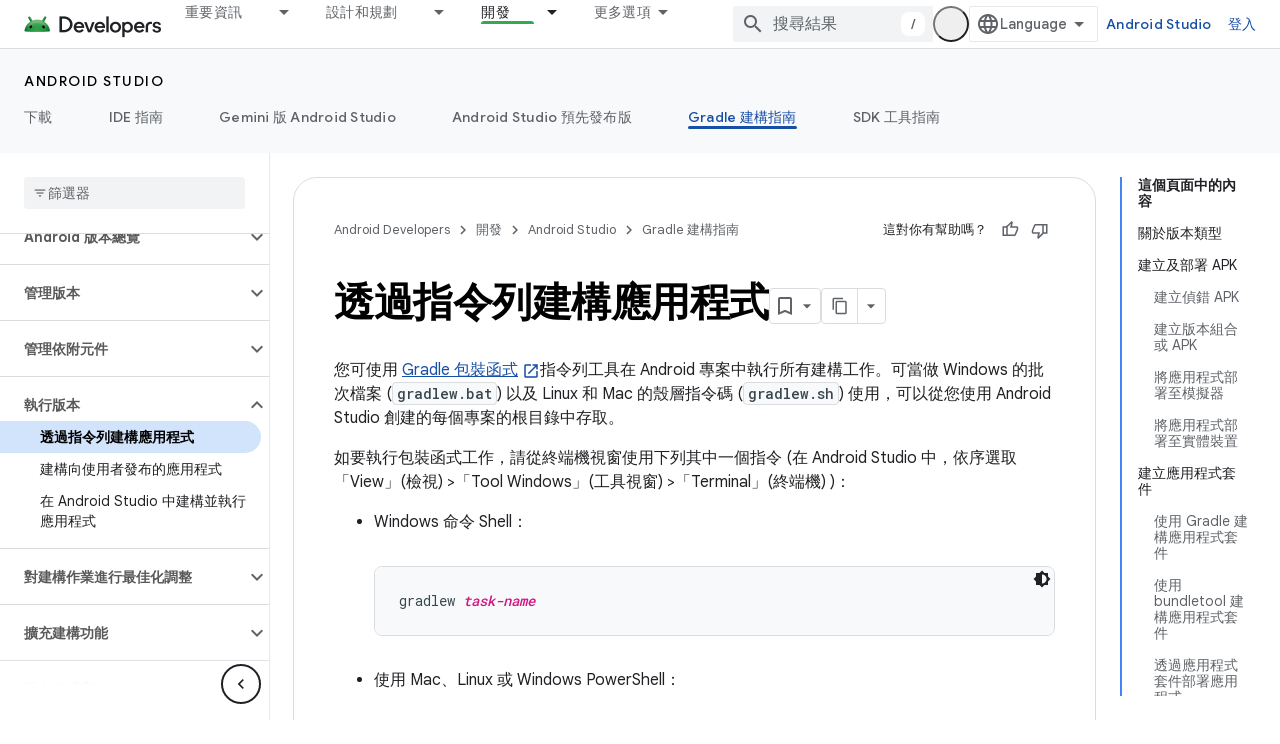

--- FILE ---
content_type: text/html; charset=utf-8
request_url: https://developer.android.com/build/building-cmdline?authuser=4&hl=zh-tw
body_size: 39661
content:









<!doctype html>
<html 
      lang="zh-TW-x-mtfrom-en"
      dir="ltr">
  <head>
    <meta name="google-signin-client-id" content="721724668570-nbkv1cfusk7kk4eni4pjvepaus73b13t.apps.googleusercontent.com"><meta name="google-signin-scope"
          content="profile email https://www.googleapis.com/auth/developerprofiles https://www.googleapis.com/auth/developerprofiles.award https://www.googleapis.com/auth/devprofiles.full_control.firstparty"><meta property="og:site_name" content="Android Developers">
    <meta property="og:type" content="website"><meta name="theme-color" content="#34a853"><meta charset="utf-8">
    <meta content="IE=Edge" http-equiv="X-UA-Compatible">
    <meta name="viewport" content="width=device-width, initial-scale=1">
    

    <link rel="manifest" href="/_pwa/android/manifest.json"
          crossorigin="use-credentials">
    <link rel="preconnect" href="//www.gstatic.com" crossorigin>
    <link rel="preconnect" href="//fonts.gstatic.com" crossorigin>
    <link rel="preconnect" href="//fonts.googleapis.com" crossorigin>
    <link rel="preconnect" href="//apis.google.com" crossorigin>
    <link rel="preconnect" href="//www.google-analytics.com" crossorigin><link rel="stylesheet" href="//fonts.googleapis.com/css?family=Google+Sans:400,500,600,700|Google+Sans+Text:400,400italic,500,500italic,600,600italic,700,700italic|Roboto+Mono:400,500,700&display=swap">
      <link rel="stylesheet"
            href="//fonts.googleapis.com/css2?family=Material+Icons&family=Material+Symbols+Outlined&display=block"><link rel="stylesheet" href="https://www.gstatic.com/devrel-devsite/prod/v6dcfc5a6ab74baade852b535c8a876ff20ade102b870fd5f49da5da2dbf570bd/android/css/app.css">
      
        <link rel="stylesheet" href="https://www.gstatic.com/devrel-devsite/prod/v6dcfc5a6ab74baade852b535c8a876ff20ade102b870fd5f49da5da2dbf570bd/android/css/dark-theme.css" disabled>
      <link rel="shortcut icon" href="https://www.gstatic.com/devrel-devsite/prod/v6dcfc5a6ab74baade852b535c8a876ff20ade102b870fd5f49da5da2dbf570bd/android/images/favicon.svg">
    <link rel="apple-touch-icon" href="https://www.gstatic.com/devrel-devsite/prod/v6dcfc5a6ab74baade852b535c8a876ff20ade102b870fd5f49da5da2dbf570bd/android/images/touchicon-180.png"><link rel="canonical" href="https://developer.android.com/build/building-cmdline?hl=zh-tw"><link rel="search" type="application/opensearchdescription+xml"
            title="Android Developers" href="https://developer.android.com/s/opensearch.xml?authuser=4&amp;hl=zh-tw">
      <link rel="alternate" hreflang="en"
          href="https://developer.android.com/build/building-cmdline" /><link rel="alternate" hreflang="x-default" href="https://developer.android.com/build/building-cmdline" /><link rel="alternate" hreflang="ar"
          href="https://developer.android.com/build/building-cmdline?hl=ar" /><link rel="alternate" hreflang="bn"
          href="https://developer.android.com/build/building-cmdline?hl=bn" /><link rel="alternate" hreflang="zh-Hans"
          href="https://developer.android.com/build/building-cmdline?hl=zh-cn" /><link rel="alternate" hreflang="zh-Hant"
          href="https://developer.android.com/build/building-cmdline?hl=zh-tw" /><link rel="alternate" hreflang="fa"
          href="https://developer.android.com/build/building-cmdline?hl=fa" /><link rel="alternate" hreflang="fr"
          href="https://developer.android.com/build/building-cmdline?hl=fr" /><link rel="alternate" hreflang="de"
          href="https://developer.android.com/build/building-cmdline?hl=de" /><link rel="alternate" hreflang="he"
          href="https://developer.android.com/build/building-cmdline?hl=he" /><link rel="alternate" hreflang="hi"
          href="https://developer.android.com/build/building-cmdline?hl=hi" /><link rel="alternate" hreflang="id"
          href="https://developer.android.com/build/building-cmdline?hl=id" /><link rel="alternate" hreflang="it"
          href="https://developer.android.com/build/building-cmdline?hl=it" /><link rel="alternate" hreflang="ja"
          href="https://developer.android.com/build/building-cmdline?hl=ja" /><link rel="alternate" hreflang="ko"
          href="https://developer.android.com/build/building-cmdline?hl=ko" /><link rel="alternate" hreflang="pl"
          href="https://developer.android.com/build/building-cmdline?hl=pl" /><link rel="alternate" hreflang="pt-BR"
          href="https://developer.android.com/build/building-cmdline?hl=pt-br" /><link rel="alternate" hreflang="ru"
          href="https://developer.android.com/build/building-cmdline?hl=ru" /><link rel="alternate" hreflang="es-419"
          href="https://developer.android.com/build/building-cmdline?hl=es-419" /><link rel="alternate" hreflang="th"
          href="https://developer.android.com/build/building-cmdline?hl=th" /><link rel="alternate" hreflang="tr"
          href="https://developer.android.com/build/building-cmdline?hl=tr" /><link rel="alternate" hreflang="vi"
          href="https://developer.android.com/build/building-cmdline?hl=vi" /><title>透過指令列建構應用程式 &nbsp;|&nbsp; Android Studio &nbsp;|&nbsp; Android Developers</title>

<meta property="og:title" content="透過指令列建構應用程式 &nbsp;|&nbsp; Android Studio &nbsp;|&nbsp; Android Developers"><meta name="description" content="瞭解如何使用 Gradle 包裝函式指令列工具在 Android 專案中執行所有建構工作。">
  <meta property="og:description" content="瞭解如何使用 Gradle 包裝函式指令列工具在 Android 專案中執行所有建構工作。"><meta property="og:url" content="https://developer.android.com/build/building-cmdline?hl=zh-tw"><meta property="og:image" content="https://developer.android.com/static/images/social/android-developers.png?authuser=4&amp;hl=zh-tw">
  <meta property="og:image:width" content="1200">
  <meta property="og:image:height" content="675"><meta property="og:locale" content="zh_tw"><meta name="twitter:card" content="summary_large_image"><script type="application/ld+json">
  {
    "@context": "https://schema.org",
    "@type": "Article",
    
    "headline": "透過指令列建構應用程式"
  }
</script><script type="application/ld+json">
  {
    "@context": "https://schema.org",
    "@type": "BreadcrumbList",
    "itemListElement": [{
      "@type": "ListItem",
      "position": 1,
      "name": "Android Studio",
      "item": "https://developer.android.com/studio"
    },{
      "@type": "ListItem",
      "position": 2,
      "name": "透過指令列建構應用程式",
      "item": "https://developer.android.com/build/building-cmdline"
    }]
  }
  </script><link rel="alternate machine-translated-from" hreflang="en"
        href="https://developer.android.com/build/building-cmdline?hl=en&amp;authuser=4">
  

  

  

  


    
      <link rel="stylesheet" href="/extras.css"></head>
  <body class="color-scheme--light"
        template="page"
        theme="android-theme"
        type="article"
        
        appearance
        
        layout="docs"
        
        
        
        
        
        display-toc
        pending>
  
    <devsite-progress type="indeterminate" id="app-progress"></devsite-progress>
  
  
    <a href="#main-content" class="skip-link button">
      
      跳至主要內容
    </a>
    <section class="devsite-wrapper">
      <devsite-cookie-notification-bar></devsite-cookie-notification-bar><devsite-header role="banner">
  
    





















<div class="devsite-header--inner" data-nosnippet>
  <div class="devsite-top-logo-row-wrapper-wrapper">
    <div class="devsite-top-logo-row-wrapper">
      <div class="devsite-top-logo-row">
        <button type="button" id="devsite-hamburger-menu"
          class="devsite-header-icon-button button-flat material-icons gc-analytics-event"
          data-category="Site-Wide Custom Events"
          data-label="Navigation menu button"
          visually-hidden
          aria-label="開啟選單">
        </button>
        
<div class="devsite-product-name-wrapper">

  <a href="/" class="devsite-site-logo-link gc-analytics-event"
   data-category="Site-Wide Custom Events" data-label="Site logo" track-type="globalNav"
   track-name="androidDevelopers" track-metadata-position="nav"
   track-metadata-eventDetail="nav">
  
  <picture>
    
    <source srcset="https://www.gstatic.com/devrel-devsite/prod/v6dcfc5a6ab74baade852b535c8a876ff20ade102b870fd5f49da5da2dbf570bd/android/images/lockup-dark-theme.png"
            media="(prefers-color-scheme: dark)"
            class="devsite-dark-theme">
    
    <img src="https://www.gstatic.com/devrel-devsite/prod/v6dcfc5a6ab74baade852b535c8a876ff20ade102b870fd5f49da5da2dbf570bd/android/images/lockup.png" class="devsite-site-logo" alt="Android Developers">
  </picture>
  
</a>



  
  
  <span class="devsite-product-name">
    <ul class="devsite-breadcrumb-list"
  >
  
  <li class="devsite-breadcrumb-item
             ">
    
    
    
      
      
    
  </li>
  
</ul>
  </span>

</div>
        <div class="devsite-top-logo-row-middle">
          <div class="devsite-header-upper-tabs">
            
              
              
  <devsite-tabs class="upper-tabs">

    <nav class="devsite-tabs-wrapper" aria-label="上層分頁">
      
        
          <tab class="devsite-dropdown
    devsite-dropdown-full
    
    
    ">
  
    <a href="https://developer.android.com/get-started?authuser=4&amp;hl=zh-tw"
    class="devsite-tabs-content gc-analytics-event android-dropdown-tab"
      track-metadata-eventdetail="https://developer.android.com/get-started?authuser=4&amp;hl=zh-tw"
    
       track-type="nav"
       track-metadata-position="nav - 重要資訊"
       track-metadata-module="primary nav"
       
       
         
           data-category="Site-Wide Custom Events"
         
           data-label="Tab: 重要資訊"
         
           track-name="重要資訊"
         
       >
    重要資訊
  
    </a>
    
      <button
         aria-haspopup="menu"
         aria-expanded="false"
         aria-label="以下項目的下拉式選單： 重要資訊"
         track-type="nav"
         track-metadata-eventdetail="https://developer.android.com/get-started?authuser=4&amp;hl=zh-tw"
         track-metadata-position="nav - 重要資訊"
         track-metadata-module="primary nav"
         
          
            data-category="Site-Wide Custom Events"
          
            data-label="Tab: 重要資訊"
          
            track-name="重要資訊"
          
        
         class="devsite-tabs-dropdown-toggle devsite-icon devsite-icon-arrow-drop-down"></button>
    
  
  <div class="devsite-tabs-dropdown" role="menu" aria-label="submenu" hidden>
    
    <div class="devsite-tabs-dropdown-content">
      
        <div class="devsite-tabs-dropdown-column
                    android-dropdown android-dropdown-primary android-dropdown-ai">
          
            <ul class="devsite-tabs-dropdown-section
                       ">
              
                <li class="devsite-nav-title" role="heading" tooltip>打造 AI 體驗</li>
              
              
                <li class="devsite-nav-description">使用 Gemini API 及其他工具打造 AI 輔助 Android 應用程式。
</li>
              
              
                <li class="devsite-nav-item">
                  <a href="https://developer.android.com/ai?authuser=4&amp;hl=zh-tw"
                    
                     track-type="nav"
                     track-metadata-eventdetail="https://developer.android.com/ai?authuser=4&amp;hl=zh-tw"
                     track-metadata-position="nav - 重要資訊"
                     track-metadata-module="tertiary nav"
                     
                       track-metadata-module_headline="打造 ai 體驗"
                     
                     tooltip
                  
                    
                     class="button button-primary"
                    
                  >
                    
                    <div class="devsite-nav-item-title">
                      開始使用
                    </div>
                    
                  </a>
                </li>
              
            </ul>
          
        </div>
      
        <div class="devsite-tabs-dropdown-column
                    android-dropdown">
          
            <ul class="devsite-tabs-dropdown-section
                       android-dropdown-section-icon android-dropdown-section-icon-launch">
              
                <li class="devsite-nav-title" role="heading" tooltip>開始使用</li>
              
              
                <li class="devsite-nav-description">著手建立第一個應用程式。如果想深入瞭解應用程式開發作業，歡迎參考我們的訓練課程，或是自行探索。
</li>
              
              
                <li class="devsite-nav-item">
                  <a href="https://developer.android.com/get-started/overview?authuser=4&amp;hl=zh-tw"
                    
                     track-type="nav"
                     track-metadata-eventdetail="https://developer.android.com/get-started/overview?authuser=4&amp;hl=zh-tw"
                     track-metadata-position="nav - 重要資訊"
                     track-metadata-module="tertiary nav"
                     
                       track-metadata-module_headline="開始使用"
                     
                     tooltip
                  >
                    
                    <div class="devsite-nav-item-title">
                      Hello World
                    </div>
                    
                  </a>
                </li>
              
                <li class="devsite-nav-item">
                  <a href="https://developer.android.com/courses?authuser=4&amp;hl=zh-tw"
                    
                     track-type="nav"
                     track-metadata-eventdetail="https://developer.android.com/courses?authuser=4&amp;hl=zh-tw"
                     track-metadata-position="nav - 重要資訊"
                     track-metadata-module="tertiary nav"
                     
                       track-metadata-module_headline="開始使用"
                     
                     tooltip
                  >
                    
                    <div class="devsite-nav-item-title">
                      訓練課程
                    </div>
                    
                  </a>
                </li>
              
                <li class="devsite-nav-item">
                  <a href="https://developer.android.com/get-started/codelabs?authuser=4&amp;hl=zh-tw"
                    
                     track-type="nav"
                     track-metadata-eventdetail="https://developer.android.com/get-started/codelabs?authuser=4&amp;hl=zh-tw"
                     track-metadata-position="nav - 重要資訊"
                     track-metadata-module="tertiary nav"
                     
                       track-metadata-module_headline="開始使用"
                     
                     tooltip
                  >
                    
                    <div class="devsite-nav-item-title">
                      教學課程
                    </div>
                    
                  </a>
                </li>
              
                <li class="devsite-nav-item">
                  <a href="https://developer.android.com/develop/ui/compose/adopt?authuser=4&amp;hl=zh-tw"
                    
                     track-type="nav"
                     track-metadata-eventdetail="https://developer.android.com/develop/ui/compose/adopt?authuser=4&amp;hl=zh-tw"
                     track-metadata-position="nav - 重要資訊"
                     track-metadata-module="tertiary nav"
                     
                       track-metadata-module_headline="開始使用"
                     
                     tooltip
                  >
                    
                    <div class="devsite-nav-item-title">
                      團隊適用的 Compose
                    </div>
                    
                  </a>
                </li>
              
                <li class="devsite-nav-item">
                  <a href="https://developer.android.com/kotlin?authuser=4&amp;hl=zh-tw"
                    
                     track-type="nav"
                     track-metadata-eventdetail="https://developer.android.com/kotlin?authuser=4&amp;hl=zh-tw"
                     track-metadata-position="nav - 重要資訊"
                     track-metadata-module="tertiary nav"
                     
                       track-metadata-module_headline="開始使用"
                     
                     tooltip
                  >
                    
                    <div class="devsite-nav-item-title">
                      使用 Kotlin 開發 Android 應用程式
                    </div>
                    
                  </a>
                </li>
              
                <li class="devsite-nav-item">
                  <a href="https://play.google.com/console/about/guides/play-commerce/?authuser=4&amp;hl=zh-tw"
                    
                     track-type="nav"
                     track-metadata-eventdetail="https://play.google.com/console/about/guides/play-commerce/?authuser=4&amp;hl=zh-tw"
                     track-metadata-position="nav - 重要資訊"
                     track-metadata-module="tertiary nav"
                     
                       track-metadata-module_headline="開始使用"
                     
                     tooltip
                  >
                    
                    <div class="devsite-nav-item-title">
                      透過 Google Play 營利 ↗️
                    </div>
                    
                  </a>
                </li>
              
                <li class="devsite-nav-item">
                  <a href="https://developer.android.com/developer-verification?authuser=4&amp;hl=zh-tw"
                    
                     track-type="nav"
                     track-metadata-eventdetail="https://developer.android.com/developer-verification?authuser=4&amp;hl=zh-tw"
                     track-metadata-position="nav - 重要資訊"
                     track-metadata-module="tertiary nav"
                     
                       track-metadata-module_headline="開始使用"
                     
                     tooltip
                  >
                    
                    <div class="devsite-nav-item-title">
                      Android 開發人員驗證
                    </div>
                    
                  </a>
                </li>
              
            </ul>
          
        </div>
      
        <div class="devsite-tabs-dropdown-column
                    android-dropdown">
          
            <ul class="devsite-tabs-dropdown-section
                       android-dropdown-section-icon android-dropdown-section-icon-multiple-screens">
              
                <li class="devsite-nav-title" role="heading" tooltip>依裝置擴充</li>
              
              
                <li class="devsite-nav-description">打造各種應用程式，為使用者在手機、平板電腦、手錶、耳機和其他裝置提供順暢體驗。</li>
              
              
                <li class="devsite-nav-item">
                  <a href="https://developer.android.com/adaptive-apps?authuser=4&amp;hl=zh-tw"
                    
                     track-type="nav"
                     track-metadata-eventdetail="https://developer.android.com/adaptive-apps?authuser=4&amp;hl=zh-tw"
                     track-metadata-position="nav - 重要資訊"
                     track-metadata-module="tertiary nav"
                     
                       track-metadata-module_headline="依裝置擴充"
                     
                     tooltip
                  >
                    
                    <div class="devsite-nav-item-title">
                      自動調整式應用程式
                    </div>
                    
                  </a>
                </li>
              
                <li class="devsite-nav-item">
                  <a href="https://developer.android.com/xr?authuser=4&amp;hl=zh-tw"
                    
                     track-type="nav"
                     track-metadata-eventdetail="https://developer.android.com/xr?authuser=4&amp;hl=zh-tw"
                     track-metadata-position="nav - 重要資訊"
                     track-metadata-module="tertiary nav"
                     
                       track-metadata-module_headline="依裝置擴充"
                     
                     tooltip
                  >
                    
                    <div class="devsite-nav-item-title">
                      Android XR
                    </div>
                    
                  </a>
                </li>
              
                <li class="devsite-nav-item">
                  <a href="https://developer.android.com/wear?authuser=4&amp;hl=zh-tw"
                    
                     track-type="nav"
                     track-metadata-eventdetail="https://developer.android.com/wear?authuser=4&amp;hl=zh-tw"
                     track-metadata-position="nav - 重要資訊"
                     track-metadata-module="tertiary nav"
                     
                       track-metadata-module_headline="依裝置擴充"
                     
                     tooltip
                  >
                    
                    <div class="devsite-nav-item-title">
                      Wear OS
                    </div>
                    
                  </a>
                </li>
              
                <li class="devsite-nav-item">
                  <a href="https://developer.android.com/cars?authuser=4&amp;hl=zh-tw"
                    
                     track-type="nav"
                     track-metadata-eventdetail="https://developer.android.com/cars?authuser=4&amp;hl=zh-tw"
                     track-metadata-position="nav - 重要資訊"
                     track-metadata-module="tertiary nav"
                     
                       track-metadata-module_headline="依裝置擴充"
                     
                     tooltip
                  >
                    
                    <div class="devsite-nav-item-title">
                      車輛專用 Android
                    </div>
                    
                  </a>
                </li>
              
                <li class="devsite-nav-item">
                  <a href="https://developer.android.com/tv?authuser=4&amp;hl=zh-tw"
                    
                     track-type="nav"
                     track-metadata-eventdetail="https://developer.android.com/tv?authuser=4&amp;hl=zh-tw"
                     track-metadata-position="nav - 重要資訊"
                     track-metadata-module="tertiary nav"
                     
                       track-metadata-module_headline="依裝置擴充"
                     
                     tooltip
                  >
                    
                    <div class="devsite-nav-item-title">
                      Android TV
                    </div>
                    
                  </a>
                </li>
              
                <li class="devsite-nav-item">
                  <a href="https://developer.android.com/chrome-os?authuser=4&amp;hl=zh-tw"
                    
                     track-type="nav"
                     track-metadata-eventdetail="https://developer.android.com/chrome-os?authuser=4&amp;hl=zh-tw"
                     track-metadata-position="nav - 重要資訊"
                     track-metadata-module="tertiary nav"
                     
                       track-metadata-module_headline="依裝置擴充"
                     
                     tooltip
                  >
                    
                    <div class="devsite-nav-item-title">
                      ChromeOS
                    </div>
                    
                  </a>
                </li>
              
            </ul>
          
        </div>
      
        <div class="devsite-tabs-dropdown-column
                    android-dropdown">
          
            <ul class="devsite-tabs-dropdown-section
                       android-dropdown-section-icon android-dropdown-section-icon-platform">
              
                <li class="devsite-nav-title" role="heading" tooltip>依類別建構</li>
              
              
                <li class="devsite-nav-description">瞭解如何按照 Google 規定及認可的指引，針對您的用途建構應用程式。
</li>
              
              
                <li class="devsite-nav-item">
                  <a href="https://developer.android.com/games?authuser=4&amp;hl=zh-tw"
                    
                     track-type="nav"
                     track-metadata-eventdetail="https://developer.android.com/games?authuser=4&amp;hl=zh-tw"
                     track-metadata-position="nav - 重要資訊"
                     track-metadata-module="tertiary nav"
                     
                       track-metadata-module_headline="依類別建構"
                     
                     tooltip
                  >
                    
                    <div class="devsite-nav-item-title">
                      遊戲
                    </div>
                    
                  </a>
                </li>
              
                <li class="devsite-nav-item">
                  <a href="https://developer.android.com/media?authuser=4&amp;hl=zh-tw"
                    
                     track-type="nav"
                     track-metadata-eventdetail="https://developer.android.com/media?authuser=4&amp;hl=zh-tw"
                     track-metadata-position="nav - 重要資訊"
                     track-metadata-module="tertiary nav"
                     
                       track-metadata-module_headline="依類別建構"
                     
                     tooltip
                  >
                    
                    <div class="devsite-nav-item-title">
                      相機與媒體
                    </div>
                    
                  </a>
                </li>
              
                <li class="devsite-nav-item">
                  <a href="https://developer.android.com/social-and-messaging?authuser=4&amp;hl=zh-tw"
                    
                     track-type="nav"
                     track-metadata-eventdetail="https://developer.android.com/social-and-messaging?authuser=4&amp;hl=zh-tw"
                     track-metadata-position="nav - 重要資訊"
                     track-metadata-module="tertiary nav"
                     
                       track-metadata-module_headline="依類別建構"
                     
                     tooltip
                  >
                    
                    <div class="devsite-nav-item-title">
                      社群與訊息
                    </div>
                    
                  </a>
                </li>
              
                <li class="devsite-nav-item">
                  <a href="https://developer.android.com/health-and-fitness?authuser=4&amp;hl=zh-tw"
                    
                     track-type="nav"
                     track-metadata-eventdetail="https://developer.android.com/health-and-fitness?authuser=4&amp;hl=zh-tw"
                     track-metadata-position="nav - 重要資訊"
                     track-metadata-module="tertiary nav"
                     
                       track-metadata-module_headline="依類別建構"
                     
                     tooltip
                  >
                    
                    <div class="devsite-nav-item-title">
                      健康與健身
                    </div>
                    
                  </a>
                </li>
              
                <li class="devsite-nav-item">
                  <a href="https://developer.android.com/productivity?authuser=4&amp;hl=zh-tw"
                    
                     track-type="nav"
                     track-metadata-eventdetail="https://developer.android.com/productivity?authuser=4&amp;hl=zh-tw"
                     track-metadata-position="nav - 重要資訊"
                     track-metadata-module="tertiary nav"
                     
                       track-metadata-module_headline="依類別建構"
                     
                     tooltip
                  >
                    
                    <div class="devsite-nav-item-title">
                      效率提升
                    </div>
                    
                  </a>
                </li>
              
                <li class="devsite-nav-item">
                  <a href="https://developer.android.com/work/overview?authuser=4&amp;hl=zh-tw"
                    
                     track-type="nav"
                     track-metadata-eventdetail="https://developer.android.com/work/overview?authuser=4&amp;hl=zh-tw"
                     track-metadata-position="nav - 重要資訊"
                     track-metadata-module="tertiary nav"
                     
                       track-metadata-module_headline="依類別建構"
                     
                     tooltip
                  >
                    
                    <div class="devsite-nav-item-title">
                      企業應用程式
                    </div>
                    
                  </a>
                </li>
              
            </ul>
          
        </div>
      
        <div class="devsite-tabs-dropdown-column
                    android-dropdown">
          
            <ul class="devsite-tabs-dropdown-section
                       android-dropdown-section-icon android-dropdown-section-icon-stars">
              
                <li class="devsite-nav-title" role="heading" tooltip>掌握最新消息</li>
              
              
                <li class="devsite-nav-description">隨時掌握當年最新消息、加入搶先體驗方案，並提供寶貴意見。
</li>
              
              
                <li class="devsite-nav-item">
                  <a href="https://developer.android.com/latest-updates?authuser=4&amp;hl=zh-tw"
                    
                     track-type="nav"
                     track-metadata-eventdetail="https://developer.android.com/latest-updates?authuser=4&amp;hl=zh-tw"
                     track-metadata-position="nav - 重要資訊"
                     track-metadata-module="tertiary nav"
                     
                       track-metadata-module_headline="掌握最新消息"
                     
                     tooltip
                  >
                    
                    <div class="devsite-nav-item-title">
                      近期異動內容
                    </div>
                    
                  </a>
                </li>
              
                <li class="devsite-nav-item">
                  <a href="https://developer.android.com/latest-updates/experimental?authuser=4&amp;hl=zh-tw"
                    
                     track-type="nav"
                     track-metadata-eventdetail="https://developer.android.com/latest-updates/experimental?authuser=4&amp;hl=zh-tw"
                     track-metadata-position="nav - 重要資訊"
                     track-metadata-module="tertiary nav"
                     
                       track-metadata-module_headline="掌握最新消息"
                     
                     tooltip
                  >
                    
                    <div class="devsite-nav-item-title">
                      實驗更新
                    </div>
                    
                  </a>
                </li>
              
                <li class="devsite-nav-item">
                  <a href="https://developer.android.com/studio/preview?authuser=4&amp;hl=zh-tw"
                    
                     track-type="nav"
                     track-metadata-eventdetail="https://developer.android.com/studio/preview?authuser=4&amp;hl=zh-tw"
                     track-metadata-position="nav - 重要資訊"
                     track-metadata-module="tertiary nav"
                     
                       track-metadata-module_headline="掌握最新消息"
                     
                     tooltip
                  >
                    
                    <div class="devsite-nav-item-title">
                      Android Studio 預先發布版
                    </div>
                    
                  </a>
                </li>
              
                <li class="devsite-nav-item">
                  <a href="https://developer.android.com/jetpack/androidx/versions?authuser=4&amp;hl=zh-tw"
                    
                     track-type="nav"
                     track-metadata-eventdetail="https://developer.android.com/jetpack/androidx/versions?authuser=4&amp;hl=zh-tw"
                     track-metadata-position="nav - 重要資訊"
                     track-metadata-module="tertiary nav"
                     
                       track-metadata-module_headline="掌握最新消息"
                     
                     tooltip
                  >
                    
                    <div class="devsite-nav-item-title">
                      Jetpack 與 Compose 程式庫
                    </div>
                    
                  </a>
                </li>
              
                <li class="devsite-nav-item">
                  <a href="https://developer.android.com/training/wearables/versions/latest?authuser=4&amp;hl=zh-tw"
                    
                     track-type="nav"
                     track-metadata-eventdetail="https://developer.android.com/training/wearables/versions/latest?authuser=4&amp;hl=zh-tw"
                     track-metadata-position="nav - 重要資訊"
                     track-metadata-module="tertiary nav"
                     
                       track-metadata-module_headline="掌握最新消息"
                     
                     tooltip
                  >
                    
                    <div class="devsite-nav-item-title">
                      Wear OS 專用版本
                    </div>
                    
                  </a>
                </li>
              
                <li class="devsite-nav-item">
                  <a href="https://developer.android.com/design-for-safety/privacy-sandbox?authuser=4&amp;hl=zh-tw"
                    
                     track-type="nav"
                     track-metadata-eventdetail="https://developer.android.com/design-for-safety/privacy-sandbox?authuser=4&amp;hl=zh-tw"
                     track-metadata-position="nav - 重要資訊"
                     track-metadata-module="tertiary nav"
                     
                       track-metadata-module_headline="掌握最新消息"
                     
                     tooltip
                  >
                    
                    <div class="devsite-nav-item-title">
                      Privacy Sandbox ↗️
                    </div>
                    
                  </a>
                </li>
              
            </ul>
          
        </div>
      
    </div>
  </div>
</tab>
        
      
        
          <tab class="devsite-dropdown
    devsite-dropdown-full
    
    
    ">
  
    <a href="https://developer.android.com/design?authuser=4&amp;hl=zh-tw"
    class="devsite-tabs-content gc-analytics-event android-dropdown-tab"
      track-metadata-eventdetail="https://developer.android.com/design?authuser=4&amp;hl=zh-tw"
    
       track-type="nav"
       track-metadata-position="nav - 設計和規劃"
       track-metadata-module="primary nav"
       
       
         
           data-category="Site-Wide Custom Events"
         
           data-label="Tab: 設計和規劃"
         
           track-name="設計和規劃"
         
       >
    設計和規劃
  
    </a>
    
      <button
         aria-haspopup="menu"
         aria-expanded="false"
         aria-label="以下項目的下拉式選單： 設計和規劃"
         track-type="nav"
         track-metadata-eventdetail="https://developer.android.com/design?authuser=4&amp;hl=zh-tw"
         track-metadata-position="nav - 設計和規劃"
         track-metadata-module="primary nav"
         
          
            data-category="Site-Wide Custom Events"
          
            data-label="Tab: 設計和規劃"
          
            track-name="設計和規劃"
          
        
         class="devsite-tabs-dropdown-toggle devsite-icon devsite-icon-arrow-drop-down"></button>
    
  
  <div class="devsite-tabs-dropdown" role="menu" aria-label="submenu" hidden>
    
    <div class="devsite-tabs-dropdown-content">
      
        <div class="devsite-tabs-dropdown-column
                    android-dropdown android-dropdown-primary android-dropdown-mad">
          
            <ul class="devsite-tabs-dropdown-section
                       ">
              
                <li class="devsite-nav-title" role="heading" tooltip>絕佳使用體驗</li>
              
              
                <li class="devsite-nav-description">為最棒的使用者打造最佳體驗。</li>
              
              
                <li class="devsite-nav-item">
                  <a href="https://developer.android.com/quality/excellent?authuser=4&amp;hl=zh-tw"
                    
                     track-type="nav"
                     track-metadata-eventdetail="https://developer.android.com/quality/excellent?authuser=4&amp;hl=zh-tw"
                     track-metadata-position="nav - 設計和規劃"
                     track-metadata-module="tertiary nav"
                     
                       track-metadata-module_headline="絕佳使用體驗"
                     
                     tooltip
                  
                    
                     class="button button-primary"
                    
                  >
                    
                    <div class="devsite-nav-item-title">
                      瞭解詳情
                    </div>
                    
                  </a>
                </li>
              
            </ul>
          
        </div>
      
        <div class="devsite-tabs-dropdown-column
                    android-dropdown">
          
            <ul class="devsite-tabs-dropdown-section
                       android-dropdown-section-icon android-dropdown-section-icon-layout">
              
                <li class="devsite-nav-title" role="heading" tooltip>UI 設計</li>
              
              
                <li class="devsite-nav-description">按照 Android 最佳做法設計精美的使用者介面。</li>
              
              
                <li class="devsite-nav-item">
                  <a href="https://developer.android.com/design/ui?authuser=4&amp;hl=zh-tw"
                    
                     track-type="nav"
                     track-metadata-eventdetail="https://developer.android.com/design/ui?authuser=4&amp;hl=zh-tw"
                     track-metadata-position="nav - 設計和規劃"
                     track-metadata-module="tertiary nav"
                     
                       track-metadata-module_headline="ui 設計"
                     
                     tooltip
                  >
                    
                    <div class="devsite-nav-item-title">
                      專為 Android 設計
                    </div>
                    
                  </a>
                </li>
              
                <li class="devsite-nav-item">
                  <a href="https://developer.android.com/design/ui/mobile?authuser=4&amp;hl=zh-tw"
                    
                     track-type="nav"
                     track-metadata-eventdetail="https://developer.android.com/design/ui/mobile?authuser=4&amp;hl=zh-tw"
                     track-metadata-position="nav - 設計和規劃"
                     track-metadata-module="tertiary nav"
                     
                       track-metadata-module_headline="ui 設計"
                     
                     tooltip
                  >
                    
                    <div class="devsite-nav-item-title">
                      行動裝置
                    </div>
                    
                  </a>
                </li>
              
                <li class="devsite-nav-item">
                  <a href="https://developer.android.com/design/ui/large-screens?authuser=4&amp;hl=zh-tw"
                    
                     track-type="nav"
                     track-metadata-eventdetail="https://developer.android.com/design/ui/large-screens?authuser=4&amp;hl=zh-tw"
                     track-metadata-position="nav - 設計和規劃"
                     track-metadata-module="tertiary nav"
                     
                       track-metadata-module_headline="ui 設計"
                     
                     tooltip
                  >
                    
                    <div class="devsite-nav-item-title">
                      自動調整式使用者介面
                    </div>
                    
                  </a>
                </li>
              
                <li class="devsite-nav-item">
                  <a href="https://developer.android.com/design/ui/xr?authuser=4&amp;hl=zh-tw"
                    
                     track-type="nav"
                     track-metadata-eventdetail="https://developer.android.com/design/ui/xr?authuser=4&amp;hl=zh-tw"
                     track-metadata-position="nav - 設計和規劃"
                     track-metadata-module="tertiary nav"
                     
                       track-metadata-module_headline="ui 設計"
                     
                     tooltip
                  >
                    
                    <div class="devsite-nav-item-title">
                      XR 頭戴式裝置和 XR 眼鏡
                    </div>
                    
                  </a>
                </li>
              
                <li class="devsite-nav-item">
                  <a href="https://developer.android.com/design/ui/ai-glasses?authuser=4&amp;hl=zh-tw"
                    
                     track-type="nav"
                     track-metadata-eventdetail="https://developer.android.com/design/ui/ai-glasses?authuser=4&amp;hl=zh-tw"
                     track-metadata-position="nav - 設計和規劃"
                     track-metadata-module="tertiary nav"
                     
                       track-metadata-module_headline="ui 設計"
                     
                     tooltip
                  >
                    
                    <div class="devsite-nav-item-title">
                      AI 眼鏡
                    </div>
                    
                  </a>
                </li>
              
                <li class="devsite-nav-item">
                  <a href="https://developer.android.com/design/ui/widget?authuser=4&amp;hl=zh-tw"
                    
                     track-type="nav"
                     track-metadata-eventdetail="https://developer.android.com/design/ui/widget?authuser=4&amp;hl=zh-tw"
                     track-metadata-position="nav - 設計和規劃"
                     track-metadata-module="tertiary nav"
                     
                       track-metadata-module_headline="ui 設計"
                     
                     tooltip
                  >
                    
                    <div class="devsite-nav-item-title">
                      小工具
                    </div>
                    
                  </a>
                </li>
              
                <li class="devsite-nav-item">
                  <a href="https://developer.android.com/design/ui/wear?authuser=4&amp;hl=zh-tw"
                    
                     track-type="nav"
                     track-metadata-eventdetail="https://developer.android.com/design/ui/wear?authuser=4&amp;hl=zh-tw"
                     track-metadata-position="nav - 設計和規劃"
                     track-metadata-module="tertiary nav"
                     
                       track-metadata-module_headline="ui 設計"
                     
                     tooltip
                  >
                    
                    <div class="devsite-nav-item-title">
                      Wear OS
                    </div>
                    
                  </a>
                </li>
              
                <li class="devsite-nav-item">
                  <a href="https://developer.android.com/design/ui/tv?authuser=4&amp;hl=zh-tw"
                    
                     track-type="nav"
                     track-metadata-eventdetail="https://developer.android.com/design/ui/tv?authuser=4&amp;hl=zh-tw"
                     track-metadata-position="nav - 設計和規劃"
                     track-metadata-module="tertiary nav"
                     
                       track-metadata-module_headline="ui 設計"
                     
                     tooltip
                  >
                    
                    <div class="devsite-nav-item-title">
                      Android TV
                    </div>
                    
                  </a>
                </li>
              
                <li class="devsite-nav-item">
                  <a href="https://developer.android.com/design/ui/cars?authuser=4&amp;hl=zh-tw"
                    
                     track-type="nav"
                     track-metadata-eventdetail="https://developer.android.com/design/ui/cars?authuser=4&amp;hl=zh-tw"
                     track-metadata-position="nav - 設計和規劃"
                     track-metadata-module="tertiary nav"
                     
                       track-metadata-module_headline="ui 設計"
                     
                     tooltip
                  >
                    
                    <div class="devsite-nav-item-title">
                      車輛專用 Android
                    </div>
                    
                  </a>
                </li>
              
            </ul>
          
        </div>
      
        <div class="devsite-tabs-dropdown-column
                    android-dropdown">
          
            <ul class="devsite-tabs-dropdown-section
                       android-dropdown-section-icon android-dropdown-section-icon-design">
              
                <li class="devsite-nav-title" role="heading" tooltip>架構</li>
              
              
                <li class="devsite-nav-description">設計完善且易於測試維護的應用程式邏輯與服務。</li>
              
              
                <li class="devsite-nav-item">
                  <a href="https://developer.android.com/topic/architecture/intro?authuser=4&amp;hl=zh-tw"
                    
                     track-type="nav"
                     track-metadata-eventdetail="https://developer.android.com/topic/architecture/intro?authuser=4&amp;hl=zh-tw"
                     track-metadata-position="nav - 設計和規劃"
                     track-metadata-module="tertiary nav"
                     
                       track-metadata-module_headline="架構"
                     
                     tooltip
                  >
                    
                    <div class="devsite-nav-item-title">
                      簡介
                    </div>
                    
                  </a>
                </li>
              
                <li class="devsite-nav-item">
                  <a href="https://developer.android.com/topic/libraries/view-binding?authuser=4&amp;hl=zh-tw"
                    
                     track-type="nav"
                     track-metadata-eventdetail="https://developer.android.com/topic/libraries/view-binding?authuser=4&amp;hl=zh-tw"
                     track-metadata-position="nav - 設計和規劃"
                     track-metadata-module="tertiary nav"
                     
                       track-metadata-module_headline="架構"
                     
                     tooltip
                  >
                    
                    <div class="devsite-nav-item-title">
                      程式庫
                    </div>
                    
                  </a>
                </li>
              
                <li class="devsite-nav-item">
                  <a href="https://developer.android.com/guide/navigation/navigation-principles?authuser=4&amp;hl=zh-tw"
                    
                     track-type="nav"
                     track-metadata-eventdetail="https://developer.android.com/guide/navigation/navigation-principles?authuser=4&amp;hl=zh-tw"
                     track-metadata-position="nav - 設計和規劃"
                     track-metadata-module="tertiary nav"
                     
                       track-metadata-module_headline="架構"
                     
                     tooltip
                  >
                    
                    <div class="devsite-nav-item-title">
                      導航
                    </div>
                    
                  </a>
                </li>
              
                <li class="devsite-nav-item">
                  <a href="https://developer.android.com/topic/modularization?authuser=4&amp;hl=zh-tw"
                    
                     track-type="nav"
                     track-metadata-eventdetail="https://developer.android.com/topic/modularization?authuser=4&amp;hl=zh-tw"
                     track-metadata-position="nav - 設計和規劃"
                     track-metadata-module="tertiary nav"
                     
                       track-metadata-module_headline="架構"
                     
                     tooltip
                  >
                    
                    <div class="devsite-nav-item-title">
                      模組化
                    </div>
                    
                  </a>
                </li>
              
                <li class="devsite-nav-item">
                  <a href="https://developer.android.com/training/testing/fundamentals?authuser=4&amp;hl=zh-tw"
                    
                     track-type="nav"
                     track-metadata-eventdetail="https://developer.android.com/training/testing/fundamentals?authuser=4&amp;hl=zh-tw"
                     track-metadata-position="nav - 設計和規劃"
                     track-metadata-module="tertiary nav"
                     
                       track-metadata-module_headline="架構"
                     
                     tooltip
                  >
                    
                    <div class="devsite-nav-item-title">
                      測試
                    </div>
                    
                  </a>
                </li>
              
                <li class="devsite-nav-item">
                  <a href="https://developer.android.com/kotlin/multiplatform?authuser=4&amp;hl=zh-tw"
                    
                     track-type="nav"
                     track-metadata-eventdetail="https://developer.android.com/kotlin/multiplatform?authuser=4&amp;hl=zh-tw"
                     track-metadata-position="nav - 設計和規劃"
                     track-metadata-module="tertiary nav"
                     
                       track-metadata-module_headline="架構"
                     
                     tooltip
                  >
                    
                    <div class="devsite-nav-item-title">
                      Kotlin Multiplatform
                    </div>
                    
                  </a>
                </li>
              
            </ul>
          
        </div>
      
        <div class="devsite-tabs-dropdown-column
                    android-dropdown">
          
            <ul class="devsite-tabs-dropdown-section
                       android-dropdown-section-icon android-dropdown-section-icon-vitals">
              
                <li class="devsite-nav-title" role="heading" tooltip>品質</li>
              
              
                <li class="devsite-nav-description">對應用程式品質加以規劃並遵守 Play 商店規範。</li>
              
              
                <li class="devsite-nav-item">
                  <a href="https://developer.android.com/quality?authuser=4&amp;hl=zh-tw"
                    
                     track-type="nav"
                     track-metadata-eventdetail="https://developer.android.com/quality?authuser=4&amp;hl=zh-tw"
                     track-metadata-position="nav - 設計和規劃"
                     track-metadata-module="tertiary nav"
                     
                       track-metadata-module_headline="品質"
                     
                     tooltip
                  >
                    
                    <div class="devsite-nav-item-title">
                      總覽
                    </div>
                    
                  </a>
                </li>
              
                <li class="devsite-nav-item">
                  <a href="https://developer.android.com/quality/core-value?authuser=4&amp;hl=zh-tw"
                    
                     track-type="nav"
                     track-metadata-eventdetail="https://developer.android.com/quality/core-value?authuser=4&amp;hl=zh-tw"
                     track-metadata-position="nav - 設計和規劃"
                     track-metadata-module="tertiary nav"
                     
                       track-metadata-module_headline="品質"
                     
                     tooltip
                  >
                    
                    <div class="devsite-nav-item-title">
                      核心價值
                    </div>
                    
                  </a>
                </li>
              
                <li class="devsite-nav-item">
                  <a href="https://developer.android.com/quality/user-experience?authuser=4&amp;hl=zh-tw"
                    
                     track-type="nav"
                     track-metadata-eventdetail="https://developer.android.com/quality/user-experience?authuser=4&amp;hl=zh-tw"
                     track-metadata-position="nav - 設計和規劃"
                     track-metadata-module="tertiary nav"
                     
                       track-metadata-module_headline="品質"
                     
                     tooltip
                  >
                    
                    <div class="devsite-nav-item-title">
                      使用者體驗
                    </div>
                    
                  </a>
                </li>
              
                <li class="devsite-nav-item">
                  <a href="https://developer.android.com/guide/topics/ui/accessibility?authuser=4&amp;hl=zh-tw"
                    
                     track-type="nav"
                     track-metadata-eventdetail="https://developer.android.com/guide/topics/ui/accessibility?authuser=4&amp;hl=zh-tw"
                     track-metadata-position="nav - 設計和規劃"
                     track-metadata-module="tertiary nav"
                     
                       track-metadata-module_headline="品質"
                     
                     tooltip
                  >
                    
                    <div class="devsite-nav-item-title">
                      無障礙功能
                    </div>
                    
                  </a>
                </li>
              
                <li class="devsite-nav-item">
                  <a href="https://developer.android.com/quality/technical?authuser=4&amp;hl=zh-tw"
                    
                     track-type="nav"
                     track-metadata-eventdetail="https://developer.android.com/quality/technical?authuser=4&amp;hl=zh-tw"
                     track-metadata-position="nav - 設計和規劃"
                     track-metadata-module="tertiary nav"
                     
                       track-metadata-module_headline="品質"
                     
                     tooltip
                  >
                    
                    <div class="devsite-nav-item-title">
                      技術品質
                    </div>
                    
                  </a>
                </li>
              
                <li class="devsite-nav-item">
                  <a href="https://developer.android.com/quality/excellent?authuser=4&amp;hl=zh-tw"
                    
                     track-type="nav"
                     track-metadata-eventdetail="https://developer.android.com/quality/excellent?authuser=4&amp;hl=zh-tw"
                     track-metadata-position="nav - 設計和規劃"
                     track-metadata-module="tertiary nav"
                     
                       track-metadata-module_headline="品質"
                     
                     tooltip
                  >
                    
                    <div class="devsite-nav-item-title">
                      絕佳使用體驗
                    </div>
                    
                  </a>
                </li>
              
            </ul>
          
        </div>
      
        <div class="devsite-tabs-dropdown-column
                    android-dropdown">
          
            <ul class="devsite-tabs-dropdown-section
                       android-dropdown-section-icon android-dropdown-section-icon-security-2">
              
                <li class="devsite-nav-title" role="heading" tooltip>安全性</li>
              
              
                <li class="devsite-nav-description">採取保護措施，協助使用者防範威脅，確保安全的 Android 體驗。</li>
              
              
                <li class="devsite-nav-item">
                  <a href="https://developer.android.com/security?authuser=4&amp;hl=zh-tw"
                    
                     track-type="nav"
                     track-metadata-eventdetail="https://developer.android.com/security?authuser=4&amp;hl=zh-tw"
                     track-metadata-position="nav - 設計和規劃"
                     track-metadata-module="tertiary nav"
                     
                       track-metadata-module_headline="安全性"
                     
                     tooltip
                  >
                    
                    <div class="devsite-nav-item-title">
                      總覽
                    </div>
                    
                  </a>
                </li>
              
                <li class="devsite-nav-item">
                  <a href="https://developer.android.com/privacy?authuser=4&amp;hl=zh-tw"
                    
                     track-type="nav"
                     track-metadata-eventdetail="https://developer.android.com/privacy?authuser=4&amp;hl=zh-tw"
                     track-metadata-position="nav - 設計和規劃"
                     track-metadata-module="tertiary nav"
                     
                       track-metadata-module_headline="安全性"
                     
                     tooltip
                  >
                    
                    <div class="devsite-nav-item-title">
                      隱私權
                    </div>
                    
                  </a>
                </li>
              
                <li class="devsite-nav-item">
                  <a href="https://developer.android.com/privacy?authuser=4&amp;hl=zh-tw#app-permissions"
                    
                     track-type="nav"
                     track-metadata-eventdetail="https://developer.android.com/privacy?authuser=4&amp;hl=zh-tw#app-permissions"
                     track-metadata-position="nav - 設計和規劃"
                     track-metadata-module="tertiary nav"
                     
                       track-metadata-module_headline="安全性"
                     
                     tooltip
                  >
                    
                    <div class="devsite-nav-item-title">
                      權限
                    </div>
                    
                  </a>
                </li>
              
                <li class="devsite-nav-item">
                  <a href="https://developer.android.com/identity?authuser=4&amp;hl=zh-tw"
                    
                     track-type="nav"
                     track-metadata-eventdetail="https://developer.android.com/identity?authuser=4&amp;hl=zh-tw"
                     track-metadata-position="nav - 設計和規劃"
                     track-metadata-module="tertiary nav"
                     
                       track-metadata-module_headline="安全性"
                     
                     tooltip
                  >
                    
                    <div class="devsite-nav-item-title">
                      身分
                    </div>
                    
                  </a>
                </li>
              
                <li class="devsite-nav-item">
                  <a href="https://developer.android.com/security/fraud-prevention?authuser=4&amp;hl=zh-tw"
                    
                     track-type="nav"
                     track-metadata-eventdetail="https://developer.android.com/security/fraud-prevention?authuser=4&amp;hl=zh-tw"
                     track-metadata-position="nav - 設計和規劃"
                     track-metadata-module="tertiary nav"
                     
                       track-metadata-module_headline="安全性"
                     
                     tooltip
                  >
                    
                    <div class="devsite-nav-item-title">
                      詐欺防範
                    </div>
                    
                  </a>
                </li>
              
            </ul>
          
        </div>
      
    </div>
  </div>
</tab>
        
      
        
          <tab class="devsite-dropdown
    devsite-dropdown-full
    devsite-active
    
    ">
  
    <a href="https://developer.android.com/develop?authuser=4&amp;hl=zh-tw"
    class="devsite-tabs-content gc-analytics-event android-dropdown-tab"
      track-metadata-eventdetail="https://developer.android.com/develop?authuser=4&amp;hl=zh-tw"
    
       track-type="nav"
       track-metadata-position="nav - 開發"
       track-metadata-module="primary nav"
       aria-label="開發, selected" 
       
         
           data-category="Site-Wide Custom Events"
         
           data-label="Tab: 開發"
         
           track-name="開發"
         
       >
    開發
  
    </a>
    
      <button
         aria-haspopup="menu"
         aria-expanded="false"
         aria-label="以下項目的下拉式選單： 開發"
         track-type="nav"
         track-metadata-eventdetail="https://developer.android.com/develop?authuser=4&amp;hl=zh-tw"
         track-metadata-position="nav - 開發"
         track-metadata-module="primary nav"
         
          
            data-category="Site-Wide Custom Events"
          
            data-label="Tab: 開發"
          
            track-name="開發"
          
        
         class="devsite-tabs-dropdown-toggle devsite-icon devsite-icon-arrow-drop-down"></button>
    
  
  <div class="devsite-tabs-dropdown" role="menu" aria-label="submenu" hidden>
    
    <div class="devsite-tabs-dropdown-content">
      
        <div class="devsite-tabs-dropdown-column
                    android-dropdown android-dropdown-primary android-dropdown-studio">
          
            <ul class="devsite-tabs-dropdown-section
                       ">
              
                <li class="devsite-nav-title" role="heading" tooltip>Gemini 版 Android Studio</li>
              
              
                <li class="devsite-nav-description">Android 開發作業的 AI 開發夥伴。
</li>
              
              
                <li class="devsite-nav-item">
                  <a href="https://developer.android.com/gemini-in-android?authuser=4&amp;hl=zh-tw"
                    
                     track-type="nav"
                     track-metadata-eventdetail="https://developer.android.com/gemini-in-android?authuser=4&amp;hl=zh-tw"
                     track-metadata-position="nav - 開發"
                     track-metadata-module="tertiary nav"
                     
                       track-metadata-module_headline="gemini 版 android studio"
                     
                     tooltip
                  
                    
                     class="button button-primary"
                    
                  >
                    
                    <div class="devsite-nav-item-title">
                      瞭解詳情
                    </div>
                    
                  </a>
                </li>
              
                <li class="devsite-nav-item">
                  <a href="https://developer.android.com/studio?authuser=4&amp;hl=zh-tw"
                    
                     track-type="nav"
                     track-metadata-eventdetail="https://developer.android.com/studio?authuser=4&amp;hl=zh-tw"
                     track-metadata-position="nav - 開發"
                     track-metadata-module="tertiary nav"
                     
                       track-metadata-module_headline="gemini 版 android studio"
                     
                     tooltip
                  
                    
                     class="button button-white"
                    
                  >
                    
                    <div class="devsite-nav-item-title">
                      取得 Android Studio
                    </div>
                    
                  </a>
                </li>
              
            </ul>
          
        </div>
      
        <div class="devsite-tabs-dropdown-column
                    android-dropdown">
          
            <ul class="devsite-tabs-dropdown-section
                       android-dropdown-section-icon android-dropdown-section-icon-flag">
              
                <li class="devsite-nav-title" role="heading" tooltip>核心領域</li>
              
              
                <li class="devsite-nav-description">取得所需功能的範例和說明文件。</li>
              
              
                <li class="devsite-nav-item">
                  <a href="https://developer.android.com/samples?authuser=4&amp;hl=zh-tw"
                    
                     track-type="nav"
                     track-metadata-eventdetail="https://developer.android.com/samples?authuser=4&amp;hl=zh-tw"
                     track-metadata-position="nav - 開發"
                     track-metadata-module="tertiary nav"
                     
                       track-metadata-module_headline="核心領域"
                     
                     tooltip
                  >
                    
                    <div class="devsite-nav-item-title">
                      範例
                    </div>
                    
                  </a>
                </li>
              
                <li class="devsite-nav-item">
                  <a href="https://developer.android.com/develop/ui?authuser=4&amp;hl=zh-tw"
                    
                     track-type="nav"
                     track-metadata-eventdetail="https://developer.android.com/develop/ui?authuser=4&amp;hl=zh-tw"
                     track-metadata-position="nav - 開發"
                     track-metadata-module="tertiary nav"
                     
                       track-metadata-module_headline="核心領域"
                     
                     tooltip
                  >
                    
                    <div class="devsite-nav-item-title">
                      使用者介面
                    </div>
                    
                  </a>
                </li>
              
                <li class="devsite-nav-item">
                  <a href="https://developer.android.com/develop/background-work?authuser=4&amp;hl=zh-tw"
                    
                     track-type="nav"
                     track-metadata-eventdetail="https://developer.android.com/develop/background-work?authuser=4&amp;hl=zh-tw"
                     track-metadata-position="nav - 開發"
                     track-metadata-module="tertiary nav"
                     
                       track-metadata-module_headline="核心領域"
                     
                     tooltip
                  >
                    
                    <div class="devsite-nav-item-title">
                      背景作業
                    </div>
                    
                  </a>
                </li>
              
                <li class="devsite-nav-item">
                  <a href="https://developer.android.com/guide/topics/data?authuser=4&amp;hl=zh-tw"
                    
                     track-type="nav"
                     track-metadata-eventdetail="https://developer.android.com/guide/topics/data?authuser=4&amp;hl=zh-tw"
                     track-metadata-position="nav - 開發"
                     track-metadata-module="tertiary nav"
                     
                       track-metadata-module_headline="核心領域"
                     
                     tooltip
                  >
                    
                    <div class="devsite-nav-item-title">
                      資料和檔案
                    </div>
                    
                  </a>
                </li>
              
                <li class="devsite-nav-item">
                  <a href="https://developer.android.com/develop/connectivity?authuser=4&amp;hl=zh-tw"
                    
                     track-type="nav"
                     track-metadata-eventdetail="https://developer.android.com/develop/connectivity?authuser=4&amp;hl=zh-tw"
                     track-metadata-position="nav - 開發"
                     track-metadata-module="tertiary nav"
                     
                       track-metadata-module_headline="核心領域"
                     
                     tooltip
                  >
                    
                    <div class="devsite-nav-item-title">
                      連線能力
                    </div>
                    
                  </a>
                </li>
              
                <li class="devsite-nav-item">
                  <a href="https://developer.android.com/develop?authuser=4&amp;hl=zh-tw#core-areas"
                    
                     track-type="nav"
                     track-metadata-eventdetail="https://developer.android.com/develop?authuser=4&amp;hl=zh-tw#core-areas"
                     track-metadata-position="nav - 開發"
                     track-metadata-module="tertiary nav"
                     
                       track-metadata-module_headline="核心領域"
                     
                     tooltip
                  >
                    
                    <div class="devsite-nav-item-title">
                      所有核心領域 ⤵️
                    </div>
                    
                  </a>
                </li>
              
            </ul>
          
        </div>
      
        <div class="devsite-tabs-dropdown-column
                    android-dropdown">
          
            <ul class="devsite-tabs-dropdown-section
                       android-dropdown-section-icon android-dropdown-section-icon-tools-2">
              
                <li class="devsite-nav-title" role="heading" tooltip>工具和工作流程</li>
              
              
                <li class="devsite-nav-description">使用 IDE 編寫及建構應用程式，或自行建立管道。</li>
              
              
                <li class="devsite-nav-item">
                  <a href="https://developer.android.com/studio/write?authuser=4&amp;hl=zh-tw"
                    
                     track-type="nav"
                     track-metadata-eventdetail="https://developer.android.com/studio/write?authuser=4&amp;hl=zh-tw"
                     track-metadata-position="nav - 開發"
                     track-metadata-module="tertiary nav"
                     
                       track-metadata-module_headline="工具和工作流程"
                     
                     tooltip
                  >
                    
                    <div class="devsite-nav-item-title">
                      編寫程式碼及偵錯
                    </div>
                    
                  </a>
                </li>
              
                <li class="devsite-nav-item">
                  <a href="https://developer.android.com/build/gradle-build-overview?authuser=4&amp;hl=zh-tw"
                    
                     track-type="nav"
                     track-metadata-eventdetail="https://developer.android.com/build/gradle-build-overview?authuser=4&amp;hl=zh-tw"
                     track-metadata-position="nav - 開發"
                     track-metadata-module="tertiary nav"
                     
                       track-metadata-module_headline="工具和工作流程"
                     
                     tooltip
                  >
                    
                    <div class="devsite-nav-item-title">
                      建構專案
                    </div>
                    
                  </a>
                </li>
              
                <li class="devsite-nav-item">
                  <a href="https://developer.android.com/training/testing?authuser=4&amp;hl=zh-tw"
                    
                     track-type="nav"
                     track-metadata-eventdetail="https://developer.android.com/training/testing?authuser=4&amp;hl=zh-tw"
                     track-metadata-position="nav - 開發"
                     track-metadata-module="tertiary nav"
                     
                       track-metadata-module_headline="工具和工作流程"
                     
                     tooltip
                  >
                    
                    <div class="devsite-nav-item-title">
                      測試應用程式
                    </div>
                    
                  </a>
                </li>
              
                <li class="devsite-nav-item">
                  <a href="https://developer.android.com/topic/performance/overview?authuser=4&amp;hl=zh-tw"
                    
                     track-type="nav"
                     track-metadata-eventdetail="https://developer.android.com/topic/performance/overview?authuser=4&amp;hl=zh-tw"
                     track-metadata-position="nav - 開發"
                     track-metadata-module="tertiary nav"
                     
                       track-metadata-module_headline="工具和工作流程"
                     
                     tooltip
                  >
                    
                    <div class="devsite-nav-item-title">
                      效能
                    </div>
                    
                  </a>
                </li>
              
                <li class="devsite-nav-item">
                  <a href="https://developer.android.com/tools?authuser=4&amp;hl=zh-tw"
                    
                     track-type="nav"
                     track-metadata-eventdetail="https://developer.android.com/tools?authuser=4&amp;hl=zh-tw"
                     track-metadata-position="nav - 開發"
                     track-metadata-module="tertiary nav"
                     
                       track-metadata-module_headline="工具和工作流程"
                     
                     tooltip
                  >
                    
                    <div class="devsite-nav-item-title">
                      指令列工具
                    </div>
                    
                  </a>
                </li>
              
                <li class="devsite-nav-item">
                  <a href="https://developer.android.com/reference/tools/gradle-api?authuser=4&amp;hl=zh-tw"
                    
                     track-type="nav"
                     track-metadata-eventdetail="https://developer.android.com/reference/tools/gradle-api?authuser=4&amp;hl=zh-tw"
                     track-metadata-position="nav - 開發"
                     track-metadata-module="tertiary nav"
                     
                       track-metadata-module_headline="工具和工作流程"
                     
                     tooltip
                  >
                    
                    <div class="devsite-nav-item-title">
                      Gradle 外掛程式 API
                    </div>
                    
                  </a>
                </li>
              
            </ul>
          
        </div>
      
        <div class="devsite-tabs-dropdown-column
                    android-dropdown">
          
            <ul class="devsite-tabs-dropdown-section
                       android-dropdown-section-icon android-dropdown-section-icon-multiple-screens">
              
                <li class="devsite-nav-title" role="heading" tooltip>裝置技術</li>
              
              
                <li class="devsite-nav-description">編寫適用於不同板型規格的程式碼。連結裝置並共用資料。</li>
              
              
                <li class="devsite-nav-item">
                  <a href="https://developer.android.com/guide/topics/large-screens/get-started-with-large-screens?authuser=4&amp;hl=zh-tw"
                    
                     track-type="nav"
                     track-metadata-eventdetail="https://developer.android.com/guide/topics/large-screens/get-started-with-large-screens?authuser=4&amp;hl=zh-tw"
                     track-metadata-position="nav - 開發"
                     track-metadata-module="tertiary nav"
                     
                       track-metadata-module_headline="裝置技術"
                     
                     tooltip
                  >
                    
                    <div class="devsite-nav-item-title">
                      自動調整式使用者介面
                    </div>
                    
                  </a>
                </li>
              
                <li class="devsite-nav-item">
                  <a href="https://developer.android.com/training/wearables?authuser=4&amp;hl=zh-tw"
                    
                     track-type="nav"
                     track-metadata-eventdetail="https://developer.android.com/training/wearables?authuser=4&amp;hl=zh-tw"
                     track-metadata-position="nav - 開發"
                     track-metadata-module="tertiary nav"
                     
                       track-metadata-module_headline="裝置技術"
                     
                     tooltip
                  >
                    
                    <div class="devsite-nav-item-title">
                      Wear OS
                    </div>
                    
                  </a>
                </li>
              
                <li class="devsite-nav-item">
                  <a href="https://developer.android.com/develop/xr?authuser=4&amp;hl=zh-tw"
                    
                     track-type="nav"
                     track-metadata-eventdetail="https://developer.android.com/develop/xr?authuser=4&amp;hl=zh-tw"
                     track-metadata-position="nav - 開發"
                     track-metadata-module="tertiary nav"
                     
                       track-metadata-module_headline="裝置技術"
                     
                     tooltip
                  >
                    
                    <div class="devsite-nav-item-title">
                      Android XR
                    </div>
                    
                  </a>
                </li>
              
                <li class="devsite-nav-item">
                  <a href="https://developer.android.com/health-and-fitness/guides?authuser=4&amp;hl=zh-tw"
                    
                     track-type="nav"
                     track-metadata-eventdetail="https://developer.android.com/health-and-fitness/guides?authuser=4&amp;hl=zh-tw"
                     track-metadata-position="nav - 開發"
                     track-metadata-module="tertiary nav"
                     
                       track-metadata-module_headline="裝置技術"
                     
                     tooltip
                  >
                    
                    <div class="devsite-nav-item-title">
                      Android Health
                    </div>
                    
                  </a>
                </li>
              
                <li class="devsite-nav-item">
                  <a href="https://developer.android.com/training/cars?authuser=4&amp;hl=zh-tw"
                    
                     track-type="nav"
                     track-metadata-eventdetail="https://developer.android.com/training/cars?authuser=4&amp;hl=zh-tw"
                     track-metadata-position="nav - 開發"
                     track-metadata-module="tertiary nav"
                     
                       track-metadata-module_headline="裝置技術"
                     
                     tooltip
                  >
                    
                    <div class="devsite-nav-item-title">
                      車輛專用 Android
                    </div>
                    
                  </a>
                </li>
              
                <li class="devsite-nav-item">
                  <a href="https://developer.android.com/training/tv?authuser=4&amp;hl=zh-tw"
                    
                     track-type="nav"
                     track-metadata-eventdetail="https://developer.android.com/training/tv?authuser=4&amp;hl=zh-tw"
                     track-metadata-position="nav - 開發"
                     track-metadata-module="tertiary nav"
                     
                       track-metadata-module_headline="裝置技術"
                     
                     tooltip
                  >
                    
                    <div class="devsite-nav-item-title">
                      Android TV
                    </div>
                    
                  </a>
                </li>
              
                <li class="devsite-nav-item">
                  <a href="https://developer.android.com/develop?authuser=4&amp;hl=zh-tw#devices"
                    
                     track-type="nav"
                     track-metadata-eventdetail="https://developer.android.com/develop?authuser=4&amp;hl=zh-tw#devices"
                     track-metadata-position="nav - 開發"
                     track-metadata-module="tertiary nav"
                     
                       track-metadata-module_headline="裝置技術"
                     
                     tooltip
                  >
                    
                    <div class="devsite-nav-item-title">
                      所有裝置 ⤵️
                    </div>
                    
                  </a>
                </li>
              
            </ul>
          
        </div>
      
        <div class="devsite-tabs-dropdown-column
                    android-dropdown">
          
            <ul class="devsite-tabs-dropdown-section
                       android-dropdown-section-icon android-dropdown-section-icon-core-library">
              
                <li class="devsite-nav-title" role="heading" tooltip>程式庫</li>
              
              
                <li class="devsite-nav-description">瀏覽 API 參考文件，深入瞭解所有細節。</li>
              
              
                <li class="devsite-nav-item">
                  <a href="https://developer.android.com/reference/packages?authuser=4&amp;hl=zh-tw"
                    
                     track-type="nav"
                     track-metadata-eventdetail="https://developer.android.com/reference/packages?authuser=4&amp;hl=zh-tw"
                     track-metadata-position="nav - 開發"
                     track-metadata-module="tertiary nav"
                     
                       track-metadata-module_headline="程式庫"
                     
                     tooltip
                  >
                    
                    <div class="devsite-nav-item-title">
                      Android 平台
                    </div>
                    
                  </a>
                </li>
              
                <li class="devsite-nav-item">
                  <a href="https://developer.android.com/jetpack/androidx/explorer?authuser=4&amp;hl=zh-tw"
                    
                     track-type="nav"
                     track-metadata-eventdetail="https://developer.android.com/jetpack/androidx/explorer?authuser=4&amp;hl=zh-tw"
                     track-metadata-position="nav - 開發"
                     track-metadata-module="tertiary nav"
                     
                       track-metadata-module_headline="程式庫"
                     
                     tooltip
                  >
                    
                    <div class="devsite-nav-item-title">
                      Jetpack 程式庫
                    </div>
                    
                  </a>
                </li>
              
                <li class="devsite-nav-item">
                  <a href="https://developer.android.com/jetpack/androidx/releases/compose?authuser=4&amp;hl=zh-tw"
                    
                     track-type="nav"
                     track-metadata-eventdetail="https://developer.android.com/jetpack/androidx/releases/compose?authuser=4&amp;hl=zh-tw"
                     track-metadata-position="nav - 開發"
                     track-metadata-module="tertiary nav"
                     
                       track-metadata-module_headline="程式庫"
                     
                     tooltip
                  >
                    
                    <div class="devsite-nav-item-title">
                      Compose 程式庫
                    </div>
                    
                  </a>
                </li>
              
                <li class="devsite-nav-item">
                  <a href="https://developers.google.com/android/reference/packages?authuser=4&amp;hl=zh-tw"
                    
                     track-type="nav"
                     track-metadata-eventdetail="https://developers.google.com/android/reference/packages?authuser=4&amp;hl=zh-tw"
                     track-metadata-position="nav - 開發"
                     track-metadata-module="tertiary nav"
                     
                       track-metadata-module_headline="程式庫"
                     
                     tooltip
                  >
                    
                    <div class="devsite-nav-item-title">
                      Google Play 服務 ↗️
                    </div>
                    
                  </a>
                </li>
              
                <li class="devsite-nav-item">
                  <a href="https://play.google.com/sdks?authuser=4&amp;hl=zh-tw"
                    
                     track-type="nav"
                     track-metadata-eventdetail="https://play.google.com/sdks?authuser=4&amp;hl=zh-tw"
                     track-metadata-position="nav - 開發"
                     track-metadata-module="tertiary nav"
                     
                       track-metadata-module_headline="程式庫"
                     
                     tooltip
                  >
                    
                    <div class="devsite-nav-item-title">
                      Google Play SDK 索引 ↗️
                    </div>
                    
                  </a>
                </li>
              
            </ul>
          
        </div>
      
    </div>
  </div>
</tab>
        
      
        
          <tab class="devsite-dropdown
    devsite-dropdown-full
    
    
    ">
  
    <a href="https://developer.android.com/distribute?authuser=4&amp;hl=zh-tw"
    class="devsite-tabs-content gc-analytics-event android-dropdown-tab"
      track-metadata-eventdetail="https://developer.android.com/distribute?authuser=4&amp;hl=zh-tw"
    
       track-type="nav"
       track-metadata-position="nav - google play"
       track-metadata-module="primary nav"
       
       
         
           data-category="Site-Wide Custom Events"
         
           data-label="Tab: Google Play"
         
           track-name="google play"
         
       >
    Google Play
  
    </a>
    
      <button
         aria-haspopup="menu"
         aria-expanded="false"
         aria-label="以下項目的下拉式選單： Google Play"
         track-type="nav"
         track-metadata-eventdetail="https://developer.android.com/distribute?authuser=4&amp;hl=zh-tw"
         track-metadata-position="nav - google play"
         track-metadata-module="primary nav"
         
          
            data-category="Site-Wide Custom Events"
          
            data-label="Tab: Google Play"
          
            track-name="google play"
          
        
         class="devsite-tabs-dropdown-toggle devsite-icon devsite-icon-arrow-drop-down"></button>
    
  
  <div class="devsite-tabs-dropdown" role="menu" aria-label="submenu" hidden>
    
    <div class="devsite-tabs-dropdown-content">
      
        <div class="devsite-tabs-dropdown-column
                    android-dropdown android-dropdown-primary android-dropdown-play">
          
            <ul class="devsite-tabs-dropdown-section
                       ">
              
                <li class="devsite-nav-title" role="heading" tooltip>Play 管理中心</li>
              
              
                <li class="devsite-nav-description">在 Google Play 發布應用程式或遊戲，拓展業務。
</li>
              
              
                <li class="devsite-nav-item">
                  <a href="https://play.google.com/console?authuser=4&amp;hl=zh-tw"
                    
                     track-type="nav"
                     track-metadata-eventdetail="https://play.google.com/console?authuser=4&amp;hl=zh-tw"
                     track-metadata-position="nav - google play"
                     track-metadata-module="tertiary nav"
                     
                       track-metadata-module_headline="play 管理中心"
                     
                     tooltip
                  
                    
                     class="button button-white"
                    
                  >
                    
                    <div class="devsite-nav-item-title">
                      前往 Play 管理中心
                    </div>
                    
                  </a>
                </li>
              
                <li class="devsite-nav-item">
                  <a href="https://play.google.com/console/about/?authuser=4&amp;hl=zh-tw"
                    
                     track-type="nav"
                     track-metadata-eventdetail="https://play.google.com/console/about/?authuser=4&amp;hl=zh-tw"
                     track-metadata-position="nav - google play"
                     track-metadata-module="tertiary nav"
                     
                       track-metadata-module_headline="play 管理中心"
                     
                     tooltip
                  
                    
                     class="button button-primary"
                    
                  >
                    
                    <div class="devsite-nav-item-title">
                      瞭解詳情 ↗️
                    </div>
                    
                  </a>
                </li>
              
            </ul>
          
        </div>
      
        <div class="devsite-tabs-dropdown-column
                    android-dropdown">
          
            <ul class="devsite-tabs-dropdown-section
                       android-dropdown-section-icon android-dropdown-section-icon-google-play">
              
                <li class="devsite-nav-title" role="heading" tooltip>基礎知識</li>
              
              
                <li class="devsite-nav-description">瞭解如何吸引使用者、營利及保護應用程式安全。</li>
              
              
                <li class="devsite-nav-item">
                  <a href="https://developer.android.com/distribute/play-billing?authuser=4&amp;hl=zh-tw"
                    
                     track-type="nav"
                     track-metadata-eventdetail="https://developer.android.com/distribute/play-billing?authuser=4&amp;hl=zh-tw"
                     track-metadata-position="nav - google play"
                     track-metadata-module="tertiary nav"
                     
                       track-metadata-module_headline="基礎知識"
                     
                     tooltip
                  >
                    
                    <div class="devsite-nav-item-title">
                      Play 營利
                    </div>
                    
                  </a>
                </li>
              
                <li class="devsite-nav-item">
                  <a href="https://developer.android.com/google/play/integrity?authuser=4&amp;hl=zh-tw"
                    
                     track-type="nav"
                     track-metadata-eventdetail="https://developer.android.com/google/play/integrity?authuser=4&amp;hl=zh-tw"
                     track-metadata-position="nav - google play"
                     track-metadata-module="tertiary nav"
                     
                       track-metadata-module_headline="基礎知識"
                     
                     tooltip
                  >
                    
                    <div class="devsite-nav-item-title">
                      Play Integrity
                    </div>
                    
                  </a>
                </li>
              
                <li class="devsite-nav-item">
                  <a href="https://developer.android.com/distribute/play-policies?authuser=4&amp;hl=zh-tw"
                    
                     track-type="nav"
                     track-metadata-eventdetail="https://developer.android.com/distribute/play-policies?authuser=4&amp;hl=zh-tw"
                     track-metadata-position="nav - google play"
                     track-metadata-module="tertiary nav"
                     
                       track-metadata-module_headline="基礎知識"
                     
                     tooltip
                  >
                    
                    <div class="devsite-nav-item-title">
                      Play 政策
                    </div>
                    
                  </a>
                </li>
              
                <li class="devsite-nav-item">
                  <a href="https://play.google.com/console/about/programs?authuser=4&amp;hl=zh-tw"
                    
                     track-type="nav"
                     track-metadata-eventdetail="https://play.google.com/console/about/programs?authuser=4&amp;hl=zh-tw"
                     track-metadata-position="nav - google play"
                     track-metadata-module="tertiary nav"
                     
                       track-metadata-module_headline="基礎知識"
                     
                     tooltip
                  >
                    
                    <div class="devsite-nav-item-title">
                      Play 計畫 ↗️
                    </div>
                    
                  </a>
                </li>
              
            </ul>
          
        </div>
      
        <div class="devsite-tabs-dropdown-column
                    android-dropdown">
          
            <ul class="devsite-tabs-dropdown-section
                       android-dropdown-section-icon android-dropdown-section-icon-game-controller">
              
                <li class="devsite-nav-title" role="heading" tooltip>遊戲開發人員中心</li>
              
              
                <li class="devsite-nav-description">開發及發布遊戲。取得工具、下載內容和範例。</li>
              
              
                <li class="devsite-nav-item">
                  <a href="https://developer.android.com/games?authuser=4&amp;hl=zh-tw"
                    
                     track-type="nav"
                     track-metadata-eventdetail="https://developer.android.com/games?authuser=4&amp;hl=zh-tw"
                     track-metadata-position="nav - google play"
                     track-metadata-module="tertiary nav"
                     
                       track-metadata-module_headline="遊戲開發人員中心"
                     
                     tooltip
                  >
                    
                    <div class="devsite-nav-item-title">
                      總覽
                    </div>
                    
                  </a>
                </li>
              
                <li class="devsite-nav-item">
                  <a href="https://developer.android.com/guide/playcore/asset-delivery?authuser=4&amp;hl=zh-tw"
                    
                     track-type="nav"
                     track-metadata-eventdetail="https://developer.android.com/guide/playcore/asset-delivery?authuser=4&amp;hl=zh-tw"
                     track-metadata-position="nav - google play"
                     track-metadata-module="tertiary nav"
                     
                       track-metadata-module_headline="遊戲開發人員中心"
                     
                     tooltip
                  >
                    
                    <div class="devsite-nav-item-title">
                      Play Asset Delivery
                    </div>
                    
                  </a>
                </li>
              
                <li class="devsite-nav-item">
                  <a href="https://developer.android.com/games/pgs/overview?authuser=4&amp;hl=zh-tw"
                    
                     track-type="nav"
                     track-metadata-eventdetail="https://developer.android.com/games/pgs/overview?authuser=4&amp;hl=zh-tw"
                     track-metadata-position="nav - google play"
                     track-metadata-module="tertiary nav"
                     
                       track-metadata-module_headline="遊戲開發人員中心"
                     
                     tooltip
                  >
                    
                    <div class="devsite-nav-item-title">
                      Play 遊戲服務
                    </div>
                    
                  </a>
                </li>
              
                <li class="devsite-nav-item">
                  <a href="https://developer.android.com/games/playgames/overview?authuser=4&amp;hl=zh-tw"
                    
                     track-type="nav"
                     track-metadata-eventdetail="https://developer.android.com/games/playgames/overview?authuser=4&amp;hl=zh-tw"
                     track-metadata-position="nav - google play"
                     track-metadata-module="tertiary nav"
                     
                       track-metadata-module_headline="遊戲開發人員中心"
                     
                     tooltip
                  >
                    
                    <div class="devsite-nav-item-title">
                      Play 遊戲電腦版
                    </div>
                    
                  </a>
                </li>
              
                <li class="devsite-nav-item">
                  <a href="https://developer.android.com/distribute?authuser=4&amp;hl=zh-tw"
                    
                     track-type="nav"
                     track-metadata-eventdetail="https://developer.android.com/distribute?authuser=4&amp;hl=zh-tw"
                     track-metadata-position="nav - google play"
                     track-metadata-module="tertiary nav"
                     
                       track-metadata-module_headline="遊戲開發人員中心"
                     
                     tooltip
                  >
                    
                    <div class="devsite-nav-item-title">
                      所有 Play 指南 ⤵️
                    </div>
                    
                  </a>
                </li>
              
            </ul>
          
        </div>
      
        <div class="devsite-tabs-dropdown-column
                    android-dropdown">
          
            <ul class="devsite-tabs-dropdown-section
                       android-dropdown-section-icon android-dropdown-section-icon-core-library">
              
                <li class="devsite-nav-title" role="heading" tooltip>程式庫</li>
              
              
                <li class="devsite-nav-description">瀏覽 API 參考文件，深入瞭解所有細節。</li>
              
              
                <li class="devsite-nav-item">
                  <a href="https://developer.android.com/guide/playcore/feature-delivery?authuser=4&amp;hl=zh-tw"
                    
                     track-type="nav"
                     track-metadata-eventdetail="https://developer.android.com/guide/playcore/feature-delivery?authuser=4&amp;hl=zh-tw"
                     track-metadata-position="nav - google play"
                     track-metadata-module="tertiary nav"
                     
                       track-metadata-module_headline="程式庫"
                     
                     tooltip
                  >
                    
                    <div class="devsite-nav-item-title">
                      Play Feature Delivery
                    </div>
                    
                  </a>
                </li>
              
                <li class="devsite-nav-item">
                  <a href="https://developer.android.com/guide/playcore/in-app-updates?authuser=4&amp;hl=zh-tw"
                    
                     track-type="nav"
                     track-metadata-eventdetail="https://developer.android.com/guide/playcore/in-app-updates?authuser=4&amp;hl=zh-tw"
                     track-metadata-position="nav - google play"
                     track-metadata-module="tertiary nav"
                     
                       track-metadata-module_headline="程式庫"
                     
                     tooltip
                  >
                    
                    <div class="devsite-nav-item-title">
                      Play 應用程式內更新
                    </div>
                    
                  </a>
                </li>
              
                <li class="devsite-nav-item">
                  <a href="https://developer.android.com/guide/playcore/in-app-review?authuser=4&amp;hl=zh-tw"
                    
                     track-type="nav"
                     track-metadata-eventdetail="https://developer.android.com/guide/playcore/in-app-review?authuser=4&amp;hl=zh-tw"
                     track-metadata-position="nav - google play"
                     track-metadata-module="tertiary nav"
                     
                       track-metadata-module_headline="程式庫"
                     
                     tooltip
                  >
                    
                    <div class="devsite-nav-item-title">
                      Play 應用程式內評論
                    </div>
                    
                  </a>
                </li>
              
                <li class="devsite-nav-item">
                  <a href="https://developer.android.com/google/play/installreferrer?authuser=4&amp;hl=zh-tw"
                    
                     track-type="nav"
                     track-metadata-eventdetail="https://developer.android.com/google/play/installreferrer?authuser=4&amp;hl=zh-tw"
                     track-metadata-position="nav - google play"
                     track-metadata-module="tertiary nav"
                     
                       track-metadata-module_headline="程式庫"
                     
                     tooltip
                  >
                    
                    <div class="devsite-nav-item-title">
                      Play Install Referrer
                    </div>
                    
                  </a>
                </li>
              
                <li class="devsite-nav-item">
                  <a href="https://developers.google.com/android/reference/packages?authuser=4&amp;hl=zh-tw"
                    
                     track-type="nav"
                     track-metadata-eventdetail="https://developers.google.com/android/reference/packages?authuser=4&amp;hl=zh-tw"
                     track-metadata-position="nav - google play"
                     track-metadata-module="tertiary nav"
                     
                       track-metadata-module_headline="程式庫"
                     
                     tooltip
                  >
                    
                    <div class="devsite-nav-item-title">
                      Google Play 服務 ↗️
                    </div>
                    
                  </a>
                </li>
              
                <li class="devsite-nav-item">
                  <a href="https://play.google.com/sdks?authuser=4&amp;hl=zh-tw"
                    
                     track-type="nav"
                     track-metadata-eventdetail="https://play.google.com/sdks?authuser=4&amp;hl=zh-tw"
                     track-metadata-position="nav - google play"
                     track-metadata-module="tertiary nav"
                     
                       track-metadata-module_headline="程式庫"
                     
                     tooltip
                  >
                    
                    <div class="devsite-nav-item-title">
                      Google Play SDK 索引 ↗️
                    </div>
                    
                  </a>
                </li>
              
                <li class="devsite-nav-item">
                  <a href="https://developer.android.com/distribute?authuser=4&amp;hl=zh-tw"
                    
                     track-type="nav"
                     track-metadata-eventdetail="https://developer.android.com/distribute?authuser=4&amp;hl=zh-tw"
                     track-metadata-position="nav - google play"
                     track-metadata-module="tertiary nav"
                     
                       track-metadata-module_headline="程式庫"
                     
                     tooltip
                  >
                    
                    <div class="devsite-nav-item-title">
                      所有 Play 程式庫 ⤵️
                    </div>
                    
                  </a>
                </li>
              
            </ul>
          
        </div>
      
        <div class="devsite-tabs-dropdown-column
                    android-dropdown">
          
            <ul class="devsite-tabs-dropdown-section
                       android-dropdown-section-icon android-dropdown-section-icon-tools-2">
              
                <li class="devsite-nav-title" role="heading" tooltip>工具與資源</li>
              
              
                <li class="devsite-nav-description">發布、宣傳及管理應用程式的工具。</li>
              
              
                <li class="devsite-nav-item">
                  <a href="https://developer.android.com/guide/app-bundle?authuser=4&amp;hl=zh-tw"
                    
                     track-type="nav"
                     track-metadata-eventdetail="https://developer.android.com/guide/app-bundle?authuser=4&amp;hl=zh-tw"
                     track-metadata-position="nav - google play"
                     track-metadata-module="tertiary nav"
                     
                       track-metadata-module_headline="工具與資源"
                     
                     tooltip
                  >
                    
                    <div class="devsite-nav-item-title">
                      Android App Bundle
                    </div>
                    
                  </a>
                </li>
              
                <li class="devsite-nav-item">
                  <a href="https://developer.android.com/distribute/marketing-tools?authuser=4&amp;hl=zh-tw"
                    
                     track-type="nav"
                     track-metadata-eventdetail="https://developer.android.com/distribute/marketing-tools?authuser=4&amp;hl=zh-tw"
                     track-metadata-position="nav - google play"
                     track-metadata-module="tertiary nav"
                     
                       track-metadata-module_headline="工具與資源"
                     
                     tooltip
                  >
                    
                    <div class="devsite-nav-item-title">
                      品牌與行銷
                    </div>
                    
                  </a>
                </li>
              
                <li class="devsite-nav-item">
                  <a href="https://developers.google.com/android-publisher/api-ref/rest?authuser=4&amp;hl=zh-tw"
                    
                     track-type="nav"
                     track-metadata-eventdetail="https://developers.google.com/android-publisher/api-ref/rest?authuser=4&amp;hl=zh-tw"
                     track-metadata-position="nav - google play"
                     track-metadata-module="tertiary nav"
                     
                       track-metadata-module_headline="工具與資源"
                     
                     tooltip
                  >
                    
                    <div class="devsite-nav-item-title">
                      Play 管理中心 API ↗️
                    </div>
                    
                  </a>
                </li>
              
            </ul>
          
        </div>
      
    </div>
  </div>
</tab>
        
      
        
          <tab  >
            
    <a href="https://developer.android.com/community?authuser=4&amp;hl=zh-tw"
    class="devsite-tabs-content gc-analytics-event "
      track-metadata-eventdetail="https://developer.android.com/community?authuser=4&amp;hl=zh-tw"
    
       track-type="nav"
       track-metadata-position="nav - community"
       track-metadata-module="primary nav"
       
       
         
           data-category="Site-Wide Custom Events"
         
           data-label="Tab: Community"
         
           track-name="community"
         
       >
    Community
  
    </a>
    
  
          </tab>
        
      
    </nav>

  </devsite-tabs>

            
           </div>
          
<devsite-search
    enable-signin
    enable-search
    enable-suggestions
      enable-query-completion
    
    
    project-name="Android Studio"
    tenant-name="Android Developers"
    
    
    
    
    
    >
  <form class="devsite-search-form" action="https://developer.android.com/s/results?authuser=4&amp;hl=zh-tw" method="GET">
    <div class="devsite-search-container">
      <button type="button"
              search-open
              class="devsite-search-button devsite-header-icon-button button-flat material-icons"
              
              aria-label="開啟搜尋"></button>
      <div class="devsite-searchbox">
        <input
          aria-activedescendant=""
          aria-autocomplete="list"
          
          aria-label="搜尋結果"
          aria-expanded="false"
          aria-haspopup="listbox"
          autocomplete="off"
          class="devsite-search-field devsite-search-query"
          name="q"
          
          placeholder="搜尋結果"
          role="combobox"
          type="text"
          value=""
          >
          <div class="devsite-search-image material-icons" aria-hidden="true">
            
          </div>
          <div class="devsite-search-shortcut-icon-container" aria-hidden="true">
            <kbd class="devsite-search-shortcut-icon">/</kbd>
          </div>
      </div>
    </div>
  </form>
  <button type="button"
          search-close
          class="devsite-search-button devsite-header-icon-button button-flat material-icons"
          
          aria-label="關閉搜尋"></button>
</devsite-search>

        </div>

        

          

          

          <devsite-appearance-selector></devsite-appearance-selector>

          
<devsite-language-selector>
  <ul role="presentation">
    
    
    <li role="presentation">
      <a role="menuitem" lang="en"
        >English</a>
    </li>
    
    <li role="presentation">
      <a role="menuitem" lang="de"
        >Deutsch</a>
    </li>
    
    <li role="presentation">
      <a role="menuitem" lang="es_419"
        >Español – América Latina</a>
    </li>
    
    <li role="presentation">
      <a role="menuitem" lang="fr"
        >Français</a>
    </li>
    
    <li role="presentation">
      <a role="menuitem" lang="id"
        >Indonesia</a>
    </li>
    
    <li role="presentation">
      <a role="menuitem" lang="it"
        >Italiano</a>
    </li>
    
    <li role="presentation">
      <a role="menuitem" lang="pl"
        >Polski</a>
    </li>
    
    <li role="presentation">
      <a role="menuitem" lang="pt_br"
        >Português – Brasil</a>
    </li>
    
    <li role="presentation">
      <a role="menuitem" lang="vi"
        >Tiếng Việt</a>
    </li>
    
    <li role="presentation">
      <a role="menuitem" lang="tr"
        >Türkçe</a>
    </li>
    
    <li role="presentation">
      <a role="menuitem" lang="ru"
        >Русский</a>
    </li>
    
    <li role="presentation">
      <a role="menuitem" lang="he"
        >עברית</a>
    </li>
    
    <li role="presentation">
      <a role="menuitem" lang="ar"
        >العربيّة</a>
    </li>
    
    <li role="presentation">
      <a role="menuitem" lang="fa"
        >فارسی</a>
    </li>
    
    <li role="presentation">
      <a role="menuitem" lang="hi"
        >हिंदी</a>
    </li>
    
    <li role="presentation">
      <a role="menuitem" lang="bn"
        >বাংলা</a>
    </li>
    
    <li role="presentation">
      <a role="menuitem" lang="th"
        >ภาษาไทย</a>
    </li>
    
    <li role="presentation">
      <a role="menuitem" lang="zh_cn"
        >中文 – 简体</a>
    </li>
    
    <li role="presentation">
      <a role="menuitem" lang="zh_tw"
        >中文 – 繁體</a>
    </li>
    
    <li role="presentation">
      <a role="menuitem" lang="ja"
        >日本語</a>
    </li>
    
    <li role="presentation">
      <a role="menuitem" lang="ko"
        >한국어</a>
    </li>
    
  </ul>
</devsite-language-selector>


          
            <a class="devsite-header-link devsite-top-button button gc-analytics-event "
    href="https://developer.android.com/studio?authuser=4&amp;hl=zh-tw"
    data-category="Site-Wide Custom Events"
    data-label="Site header link: Android Studio"
    >
  Android Studio
</a>
          

        

        
          <devsite-user 
                        
                        
                          enable-profiles
                        
                        
                        id="devsite-user">
            
              
              <span class="button devsite-top-button" aria-hidden="true" visually-hidden>登入</span>
            
          </devsite-user>
        
        
        
      </div>
    </div>
  </div>



  <div class="devsite-collapsible-section
    ">
    <div class="devsite-header-background">
      
        
          <div class="devsite-product-id-row"
           >
            <div class="devsite-product-description-row">
              
                
                <div class="devsite-product-id">
                  
                  
                  
                    <ul class="devsite-breadcrumb-list"
  >
  
  <li class="devsite-breadcrumb-item
             ">
    
    
    
      
        
  <a href="https://developer.android.com/studio?authuser=4&amp;hl=zh-tw"
      
        class="devsite-breadcrumb-link gc-analytics-event"
      
        data-category="Site-Wide Custom Events"
      
        data-label="Lower Header"
      
        data-value="1"
      
        track-type="globalNav"
      
        track-name="breadcrumb"
      
        track-metadata-position="1"
      
        track-metadata-eventdetail="Android Studio"
      
    >
    
          Android Studio
        
  </a>
  
      
    
  </li>
  
</ul>
                </div>
                
              
              
            </div>
            
          </div>
          
        
      
      
        <div class="devsite-doc-set-nav-row">
          
          
            
            
  <devsite-tabs class="lower-tabs">

    <nav class="devsite-tabs-wrapper" aria-label="下層分頁">
      
        
          <tab  >
            
    <a href="https://developer.android.com/studio?authuser=4&amp;hl=zh-tw"
    class="devsite-tabs-content gc-analytics-event "
      track-metadata-eventdetail="https://developer.android.com/studio?authuser=4&amp;hl=zh-tw"
    
       track-type="nav"
       track-metadata-position="nav - 下載"
       track-metadata-module="primary nav"
       
       
         
           data-category="Site-Wide Custom Events"
         
           data-label="Tab: 下載"
         
           track-name="下載"
         
       >
    下載
  
    </a>
    
  
          </tab>
        
      
        
          <tab  >
            
    <a href="https://developer.android.com/studio/intro?authuser=4&amp;hl=zh-tw"
    class="devsite-tabs-content gc-analytics-event "
      track-metadata-eventdetail="https://developer.android.com/studio/intro?authuser=4&amp;hl=zh-tw"
    
       track-type="nav"
       track-metadata-position="nav - ide 指南"
       track-metadata-module="primary nav"
       
       
         
           data-category="Site-Wide Custom Events"
         
           data-label="Tab: IDE 指南"
         
           track-name="ide 指南"
         
       >
    IDE 指南
  
    </a>
    
  
          </tab>
        
      
        
          <tab  >
            
    <a href="https://developer.android.com/gemini-in-android?authuser=4&amp;hl=zh-tw"
    class="devsite-tabs-content gc-analytics-event "
      track-metadata-eventdetail="https://developer.android.com/gemini-in-android?authuser=4&amp;hl=zh-tw"
    
       track-type="nav"
       track-metadata-position="nav - gemini 版 android studio"
       track-metadata-module="primary nav"
       
       
         
           data-category="Site-Wide Custom Events"
         
           data-label="Tab: Gemini 版 Android Studio"
         
           track-name="gemini 版 android studio"
         
       >
    Gemini 版 Android Studio
  
    </a>
    
  
          </tab>
        
      
        
          <tab  >
            
    <a href="https://developer.android.com/studio/preview?authuser=4&amp;hl=zh-tw"
    class="devsite-tabs-content gc-analytics-event "
      track-metadata-eventdetail="https://developer.android.com/studio/preview?authuser=4&amp;hl=zh-tw"
    
       track-type="nav"
       track-metadata-position="nav - android studio 預先發布版"
       track-metadata-module="primary nav"
       
       
         
           data-category="Site-Wide Custom Events"
         
           data-label="Tab: Android Studio 預先發布版"
         
           track-name="android studio 預先發布版"
         
       >
    Android Studio 預先發布版
  
    </a>
    
  
          </tab>
        
      
        
          <tab  class="devsite-active">
            
    <a href="https://developer.android.com/build/gradle-build-overview?authuser=4&amp;hl=zh-tw"
    class="devsite-tabs-content gc-analytics-event "
      track-metadata-eventdetail="https://developer.android.com/build/gradle-build-overview?authuser=4&amp;hl=zh-tw"
    
       track-type="nav"
       track-metadata-position="nav - gradle 建構指南"
       track-metadata-module="primary nav"
       aria-label="Gradle 建構指南, selected" 
       
         
           data-category="Site-Wide Custom Events"
         
           data-label="Tab: Gradle 建構指南"
         
           track-name="gradle 建構指南"
         
       >
    Gradle 建構指南
  
    </a>
    
  
          </tab>
        
      
        
          <tab  >
            
    <a href="https://developer.android.com/tools?authuser=4&amp;hl=zh-tw"
    class="devsite-tabs-content gc-analytics-event "
      track-metadata-eventdetail="https://developer.android.com/tools?authuser=4&amp;hl=zh-tw"
    
       track-type="nav"
       track-metadata-position="nav - sdk 工具指南"
       track-metadata-module="primary nav"
       
       
         
           data-category="Site-Wide Custom Events"
         
           data-label="Tab: SDK 工具指南"
         
           track-name="sdk 工具指南"
         
       >
    SDK 工具指南
  
    </a>
    
  
          </tab>
        
      
    </nav>

  </devsite-tabs>

          
          
        </div>
      
    </div>
  </div>

</div>



  

  
</devsite-header>
      <devsite-book-nav scrollbars >
        
          





















<div class="devsite-book-nav-filter"
     >
  <span class="filter-list-icon material-icons" aria-hidden="true"></span>
  <input type="text"
         placeholder="篩選器"
         
         aria-label="篩選類型"
         role="searchbox">
  
  <span class="filter-clear-button hidden"
        data-title="清除篩選器"
        aria-label="清除篩選器"
        role="button"
        tabindex="0"></span>
</div>

<nav class="devsite-book-nav devsite-nav nocontent"
     aria-label="側邊選單">
  <div class="devsite-mobile-header">
    <button type="button"
            id="devsite-close-nav"
            class="devsite-header-icon-button button-flat material-icons gc-analytics-event"
            data-category="Site-Wide Custom Events"
            data-label="Close navigation"
            aria-label="關閉導覽列">
    </button>
    <div class="devsite-product-name-wrapper">

  <a href="/" class="devsite-site-logo-link gc-analytics-event"
   data-category="Site-Wide Custom Events" data-label="Site logo" track-type="globalNav"
   track-name="androidDevelopers" track-metadata-position="nav"
   track-metadata-eventDetail="nav">
  
  <picture>
    
    <source srcset="https://www.gstatic.com/devrel-devsite/prod/v6dcfc5a6ab74baade852b535c8a876ff20ade102b870fd5f49da5da2dbf570bd/android/images/lockup-dark-theme.png"
            media="(prefers-color-scheme: dark)"
            class="devsite-dark-theme">
    
    <img src="https://www.gstatic.com/devrel-devsite/prod/v6dcfc5a6ab74baade852b535c8a876ff20ade102b870fd5f49da5da2dbf570bd/android/images/lockup.png" class="devsite-site-logo" alt="Android Developers">
  </picture>
  
</a>


  
      <span class="devsite-product-name">
        
        
        <ul class="devsite-breadcrumb-list"
  >
  
  <li class="devsite-breadcrumb-item
             ">
    
    
    
      
      
    
  </li>
  
</ul>
      </span>
    

</div>
  </div>

  <div class="devsite-book-nav-wrapper">
    <div class="devsite-mobile-nav-top">
      
        <ul class="devsite-nav-list">
          
            <li class="devsite-nav-item">
              
  
  <a href="/get-started"
    
       class="devsite-nav-title gc-analytics-event
              
              "
    

    
      
        data-category="Site-Wide Custom Events"
      
        data-label="Tab: 重要資訊"
      
        track-name="重要資訊"
      
    
     data-category="Site-Wide Custom Events"
     data-label="Responsive Tab: 重要資訊"
     track-type="globalNav"
     track-metadata-eventDetail="globalMenu"
     track-metadata-position="nav">
  
    <span class="devsite-nav-text" tooltip >
      重要資訊
   </span>
    
  
  </a>
  

  
    <ul class="devsite-nav-responsive-tabs devsite-nav-has-menu
               ">
      
<li class="devsite-nav-item">

  
  <span
    
       class="devsite-nav-title"
       tooltip
    
    
      
        data-category="Site-Wide Custom Events"
      
        data-label="Tab: 重要資訊"
      
        track-name="重要資訊"
      
    >
  
    <span class="devsite-nav-text" tooltip menu="重要資訊">
      更多
   </span>
    
    <span class="devsite-nav-icon material-icons" data-icon="forward"
          menu="重要資訊">
    </span>
    
  
  </span>
  

</li>

    </ul>
  
              
            </li>
          
            <li class="devsite-nav-item">
              
  
  <a href="/design"
    
       class="devsite-nav-title gc-analytics-event
              
              "
    

    
      
        data-category="Site-Wide Custom Events"
      
        data-label="Tab: 設計和規劃"
      
        track-name="設計和規劃"
      
    
     data-category="Site-Wide Custom Events"
     data-label="Responsive Tab: 設計和規劃"
     track-type="globalNav"
     track-metadata-eventDetail="globalMenu"
     track-metadata-position="nav">
  
    <span class="devsite-nav-text" tooltip >
      設計和規劃
   </span>
    
  
  </a>
  

  
    <ul class="devsite-nav-responsive-tabs devsite-nav-has-menu
               ">
      
<li class="devsite-nav-item">

  
  <span
    
       class="devsite-nav-title"
       tooltip
    
    
      
        data-category="Site-Wide Custom Events"
      
        data-label="Tab: 設計和規劃"
      
        track-name="設計和規劃"
      
    >
  
    <span class="devsite-nav-text" tooltip menu="設計和規劃">
      更多
   </span>
    
    <span class="devsite-nav-icon material-icons" data-icon="forward"
          menu="設計和規劃">
    </span>
    
  
  </span>
  

</li>

    </ul>
  
              
            </li>
          
            <li class="devsite-nav-item">
              
  
  <a href="/develop"
    
       class="devsite-nav-title gc-analytics-event
              
              devsite-nav-active"
    

    
      
        data-category="Site-Wide Custom Events"
      
        data-label="Tab: 開發"
      
        track-name="開發"
      
    
     data-category="Site-Wide Custom Events"
     data-label="Responsive Tab: 開發"
     track-type="globalNav"
     track-metadata-eventDetail="globalMenu"
     track-metadata-position="nav">
  
    <span class="devsite-nav-text" tooltip >
      開發
   </span>
    
  
  </a>
  

  
    <ul class="devsite-nav-responsive-tabs devsite-nav-has-menu
               ">
      
<li class="devsite-nav-item">

  
  <span
    
       class="devsite-nav-title"
       tooltip
    
    
      
        data-category="Site-Wide Custom Events"
      
        data-label="Tab: 開發"
      
        track-name="開發"
      
    >
  
    <span class="devsite-nav-text" tooltip menu="開發">
      更多
   </span>
    
    <span class="devsite-nav-icon material-icons" data-icon="forward"
          menu="開發">
    </span>
    
  
  </span>
  

</li>

    </ul>
  
              
                <ul class="devsite-nav-responsive-tabs">
                  
                    
                    
                    
                    <li class="devsite-nav-item">
                      
  
  <a href="/studio"
    
       class="devsite-nav-title gc-analytics-event
              
              "
    

    
      
        data-category="Site-Wide Custom Events"
      
        data-label="Tab: 下載"
      
        track-name="下載"
      
    
     data-category="Site-Wide Custom Events"
     data-label="Responsive Tab: 下載"
     track-type="globalNav"
     track-metadata-eventDetail="globalMenu"
     track-metadata-position="nav">
  
    <span class="devsite-nav-text" tooltip >
      下載
   </span>
    
  
  </a>
  

  
                    </li>
                  
                    
                    
                    
                    <li class="devsite-nav-item">
                      
  
  <a href="/studio/intro"
    
       class="devsite-nav-title gc-analytics-event
              
              "
    

    
      
        data-category="Site-Wide Custom Events"
      
        data-label="Tab: IDE 指南"
      
        track-name="ide 指南"
      
    
     data-category="Site-Wide Custom Events"
     data-label="Responsive Tab: IDE 指南"
     track-type="globalNav"
     track-metadata-eventDetail="globalMenu"
     track-metadata-position="nav">
  
    <span class="devsite-nav-text" tooltip >
      IDE 指南
   </span>
    
  
  </a>
  

  
                    </li>
                  
                    
                    
                    
                    <li class="devsite-nav-item">
                      
  
  <a href="/gemini-in-android"
    
       class="devsite-nav-title gc-analytics-event
              
              "
    

    
      
        data-category="Site-Wide Custom Events"
      
        data-label="Tab: Gemini 版 Android Studio"
      
        track-name="gemini 版 android studio"
      
    
     data-category="Site-Wide Custom Events"
     data-label="Responsive Tab: Gemini 版 Android Studio"
     track-type="globalNav"
     track-metadata-eventDetail="globalMenu"
     track-metadata-position="nav">
  
    <span class="devsite-nav-text" tooltip >
      Gemini 版 Android Studio
   </span>
    
  
  </a>
  

  
                    </li>
                  
                    
                    
                    
                    <li class="devsite-nav-item">
                      
  
  <a href="/studio/preview"
    
       class="devsite-nav-title gc-analytics-event
              
              "
    

    
      
        data-category="Site-Wide Custom Events"
      
        data-label="Tab: Android Studio 預先發布版"
      
        track-name="android studio 預先發布版"
      
    
     data-category="Site-Wide Custom Events"
     data-label="Responsive Tab: Android Studio 預先發布版"
     track-type="globalNav"
     track-metadata-eventDetail="globalMenu"
     track-metadata-position="nav">
  
    <span class="devsite-nav-text" tooltip >
      Android Studio 預先發布版
   </span>
    
  
  </a>
  

  
                    </li>
                  
                    
                    
                    
                    <li class="devsite-nav-item">
                      
  
  <a href="/build/gradle-build-overview"
    
       class="devsite-nav-title gc-analytics-event
              
              devsite-nav-active"
    

    
      
        data-category="Site-Wide Custom Events"
      
        data-label="Tab: Gradle 建構指南"
      
        track-name="gradle 建構指南"
      
    
     data-category="Site-Wide Custom Events"
     data-label="Responsive Tab: Gradle 建構指南"
     track-type="globalNav"
     track-metadata-eventDetail="globalMenu"
     track-metadata-position="nav">
  
    <span class="devsite-nav-text" tooltip menu="_book">
      Gradle 建構指南
   </span>
    
  
  </a>
  

  
                    </li>
                  
                    
                    
                    
                    <li class="devsite-nav-item">
                      
  
  <a href="/tools"
    
       class="devsite-nav-title gc-analytics-event
              
              "
    

    
      
        data-category="Site-Wide Custom Events"
      
        data-label="Tab: SDK 工具指南"
      
        track-name="sdk 工具指南"
      
    
     data-category="Site-Wide Custom Events"
     data-label="Responsive Tab: SDK 工具指南"
     track-type="globalNav"
     track-metadata-eventDetail="globalMenu"
     track-metadata-position="nav">
  
    <span class="devsite-nav-text" tooltip >
      SDK 工具指南
   </span>
    
  
  </a>
  

  
                    </li>
                  
                </ul>
              
            </li>
          
            <li class="devsite-nav-item">
              
  
  <a href="/distribute"
    
       class="devsite-nav-title gc-analytics-event
              
              "
    

    
      
        data-category="Site-Wide Custom Events"
      
        data-label="Tab: Google Play"
      
        track-name="google play"
      
    
     data-category="Site-Wide Custom Events"
     data-label="Responsive Tab: Google Play"
     track-type="globalNav"
     track-metadata-eventDetail="globalMenu"
     track-metadata-position="nav">
  
    <span class="devsite-nav-text" tooltip >
      Google Play
   </span>
    
  
  </a>
  

  
    <ul class="devsite-nav-responsive-tabs devsite-nav-has-menu
               ">
      
<li class="devsite-nav-item">

  
  <span
    
       class="devsite-nav-title"
       tooltip
    
    
      
        data-category="Site-Wide Custom Events"
      
        data-label="Tab: Google Play"
      
        track-name="google play"
      
    >
  
    <span class="devsite-nav-text" tooltip menu="Google Play">
      更多
   </span>
    
    <span class="devsite-nav-icon material-icons" data-icon="forward"
          menu="Google Play">
    </span>
    
  
  </span>
  

</li>

    </ul>
  
              
            </li>
          
            <li class="devsite-nav-item">
              
  
  <a href="/community"
    
       class="devsite-nav-title gc-analytics-event
              
              "
    

    
      
        data-category="Site-Wide Custom Events"
      
        data-label="Tab: Community"
      
        track-name="community"
      
    
     data-category="Site-Wide Custom Events"
     data-label="Responsive Tab: Community"
     track-type="globalNav"
     track-metadata-eventDetail="globalMenu"
     track-metadata-position="nav">
  
    <span class="devsite-nav-text" tooltip >
      Community
   </span>
    
  
  </a>
  

  
              
            </li>
          
          
    
    
<li class="devsite-nav-item">

  
  <a href="/studio"
    
       class="devsite-nav-title gc-analytics-event "
    

    
     data-category="Site-Wide Custom Events"
     data-label="Responsive Tab: Android Studio"
     track-type="navMenu"
     track-metadata-eventDetail="globalMenu"
     track-metadata-position="nav">
  
    <span class="devsite-nav-text" tooltip >
      Android Studio
   </span>
    
  
  </a>
  

</li>

  
          
        </ul>
      
    </div>
    
      <div class="devsite-mobile-nav-bottom">
        
          
          <ul class="devsite-nav-list" menu="_book">
            <li class="devsite-nav-item
           devsite-nav-expandable
           devsite-nav-accordion"><div class="devsite-expandable-nav">
      <a class="devsite-nav-toggle" aria-hidden="true"></a><div class="devsite-nav-title devsite-nav-title-no-path" tabindex="0" role="button">
        <span class="devsite-nav-text" tooltip>最新的 Android 建構功能</span>
      </div><ul class="devsite-nav-section"><li class="devsite-nav-item"><a href="/build/releases/about-agp"
        class="devsite-nav-title gc-analytics-event"
        data-category="Site-Wide Custom Events"
        data-label="Book nav link, pathname: /build/releases/about-agp"
        track-type="bookNav"
        track-name="click"
        track-metadata-eventdetail="/build/releases/about-agp"
      ><span class="devsite-nav-text" tooltip>關於 Android Gradle 外掛程式</span></a></li><li class="devsite-nav-item"><a href="/build/releases/agp-9-0-0-release-notes"
        class="devsite-nav-title gc-analytics-event"
        data-category="Site-Wide Custom Events"
        data-label="Book nav link, pathname: /build/releases/agp-9-0-0-release-notes"
        track-type="bookNav"
        track-name="click"
        track-metadata-eventdetail="/build/releases/agp-9-0-0-release-notes"
      ><span class="devsite-nav-text" tooltip>Android Gradle 外掛程式 9.0 版本資訊</span></a></li><li class="devsite-nav-item"><a href="/build/releases/agp-9-1-0-release-notes"
        class="devsite-nav-title gc-analytics-event"
        data-category="Site-Wide Custom Events"
        data-label="Book nav link, pathname: /build/releases/agp-9-1-0-release-notes"
        track-type="bookNav"
        track-name="click"
        track-metadata-eventdetail="/build/releases/agp-9-1-0-release-notes"
      ><span class="devsite-nav-text" tooltip>Android Gradle 外掛程式搶先版版本資訊</span></a></li><li class="devsite-nav-item"><a href="/build/releases/gradle-plugin-roadmap"
        class="devsite-nav-title gc-analytics-event"
        data-category="Site-Wide Custom Events"
        data-label="Book nav link, pathname: /build/releases/gradle-plugin-roadmap"
        track-type="bookNav"
        track-name="click"
        track-metadata-eventdetail="/build/releases/gradle-plugin-roadmap"
      ><span class="devsite-nav-text" tooltip>Android Gradle 外掛程式時程說明</span></a></li><li class="devsite-nav-item"><a href="/build/releases/gradle-plugin-api-updates"
        class="devsite-nav-title gc-analytics-event"
        data-category="Site-Wide Custom Events"
        data-label="Book nav link, pathname: /build/releases/gradle-plugin-api-updates"
        track-type="bookNav"
        track-name="click"
        track-metadata-eventdetail="/build/releases/gradle-plugin-api-updates"
      ><span class="devsite-nav-text" tooltip>Android Gradle Plugin API 更新</span></a></li><li class="devsite-nav-item"><a href="/build/releases/past-releases"
        class="devsite-nav-title gc-analytics-event"
        data-category="Site-Wide Custom Events"
        data-label="Book nav link, pathname: /build/releases/past-releases"
        track-type="bookNav"
        track-name="click"
        track-metadata-eventdetail="/build/releases/past-releases"
      ><span class="devsite-nav-text" tooltip>Android Gradle 外掛程式過往版本</span></a></li></ul></div></li>

  <li class="devsite-nav-item
           devsite-nav-expandable
           devsite-nav-accordion"><div class="devsite-expandable-nav">
      <a class="devsite-nav-toggle" aria-hidden="true"></a><div class="devsite-nav-title devsite-nav-title-no-path" tabindex="0" role="button">
        <span class="devsite-nav-text" tooltip>Android 版本總覽</span>
      </div><ul class="devsite-nav-section"><li class="devsite-nav-item"><a href="/build/gradle-build-overview"
        class="devsite-nav-title gc-analytics-event"
        data-category="Site-Wide Custom Events"
        data-label="Book nav link, pathname: /build/gradle-build-overview"
        track-type="bookNav"
        track-name="click"
        track-metadata-eventdetail="/build/gradle-build-overview"
      ><span class="devsite-nav-text" tooltip>Gradle 建構總覽</span></a></li><li class="devsite-nav-item"><a href="/build/android-build-structure"
        class="devsite-nav-title gc-analytics-event"
        data-category="Site-Wide Custom Events"
        data-label="Book nav link, pathname: /build/android-build-structure"
        track-type="bookNav"
        track-name="click"
        track-metadata-eventdetail="/build/android-build-structure"
      ><span class="devsite-nav-text" tooltip>Android 建構結構</span></a></li><li class="devsite-nav-item"><a href="/build/tool-and-library-dependencies"
        class="devsite-nav-title gc-analytics-event"
        data-category="Site-Wide Custom Events"
        data-label="Book nav link, pathname: /build/tool-and-library-dependencies"
        track-type="bookNav"
        track-name="click"
        track-metadata-eventdetail="/build/tool-and-library-dependencies"
      ><span class="devsite-nav-text" tooltip>工具和程式庫的相互依附</span></a></li><li class="devsite-nav-item"><a href="/build/gradle-dependency-resolution"
        class="devsite-nav-title gc-analytics-event"
        data-category="Site-Wide Custom Events"
        data-label="Book nav link, pathname: /build/gradle-dependency-resolution"
        track-type="bookNav"
        track-name="click"
        track-metadata-eventdetail="/build/gradle-dependency-resolution"
      ><span class="devsite-nav-text" tooltip>Gradle 依附元件解析</span></a></li></ul></div></li>

  <li class="devsite-nav-item
           devsite-nav-expandable
           devsite-nav-accordion"><div class="devsite-expandable-nav">
      <a class="devsite-nav-toggle" aria-hidden="true"></a><div class="devsite-nav-title devsite-nav-title-no-path" tabindex="0" role="button">
        <span class="devsite-nav-text" tooltip>管理版本</span>
      </div><ul class="devsite-nav-section"><li class="devsite-nav-item"><a href="/build"
        class="devsite-nav-title gc-analytics-event"
        data-category="Site-Wide Custom Events"
        data-label="Book nav link, pathname: /build"
        track-type="bookNav"
        track-name="click"
        track-metadata-eventdetail="/build"
      ><span class="devsite-nav-text" tooltip>設定 Android 建構系統</span></a></li><li class="devsite-nav-item"><a href="/build/annotation-processors"
        class="devsite-nav-title gc-analytics-event"
        data-category="Site-Wide Custom Events"
        data-label="Book nav link, pathname: /build/annotation-processors"
        track-type="bookNav"
        track-name="click"
        track-metadata-eventdetail="/build/annotation-processors"
      ><span class="devsite-nav-text" tooltip>新增註解處理工具</span></a></li><li class="devsite-nav-item"><a href="/build/jdks"
        class="devsite-nav-title gc-analytics-event"
        data-category="Site-Wide Custom Events"
        data-label="Book nav link, pathname: /build/jdks"
        track-type="bookNav"
        track-name="click"
        track-metadata-eventdetail="/build/jdks"
      ><span class="devsite-nav-text" tooltip>Android 建構作業中的 Java 版本</span></a></li><li class="devsite-nav-item"><a href="/build/configure-app-module"
        class="devsite-nav-title gc-analytics-event"
        data-category="Site-Wide Custom Events"
        data-label="Book nav link, pathname: /build/configure-app-module"
        track-type="bookNav"
        track-name="click"
        track-metadata-eventdetail="/build/configure-app-module"
      ><span class="devsite-nav-text" tooltip>設定應用程式模組</span></a></li><li class="devsite-nav-item"><a href="/build/manage-manifests"
        class="devsite-nav-title gc-analytics-event"
        data-category="Site-Wide Custom Events"
        data-label="Book nav link, pathname: /build/manage-manifests"
        track-type="bookNav"
        track-name="click"
        track-metadata-eventdetail="/build/manage-manifests"
      ><span class="devsite-nav-text" tooltip>管理資訊清單檔案</span></a></li><li class="devsite-nav-item"><a href="/build/custom-build-logic"
        class="devsite-nav-title gc-analytics-event"
        data-category="Site-Wide Custom Events"
        data-label="Book nav link, pathname: /build/custom-build-logic"
        track-type="bookNav"
        track-name="click"
        track-metadata-eventdetail="/build/custom-build-logic"
      ><span class="devsite-nav-text" tooltip>套用自訂建構邏輯</span></a></li><li class="devsite-nav-item"><a href="/build/build-variants"
        class="devsite-nav-title gc-analytics-event"
        data-category="Site-Wide Custom Events"
        data-label="Book nav link, pathname: /build/build-variants"
        track-type="bookNav"
        track-name="click"
        track-metadata-eventdetail="/build/build-variants"
      ><span class="devsite-nav-text" tooltip>設定建構變化版本</span></a></li><li class="devsite-nav-item"><a href="/build/include-native-symbols"
        class="devsite-nav-title gc-analytics-event"
        data-category="Site-Wide Custom Events"
        data-label="Book nav link, pathname: /build/include-native-symbols"
        track-type="bookNav"
        track-name="click"
        track-metadata-eventdetail="/build/include-native-symbols"
      ><span class="devsite-nav-text" tooltip>包含原生符號</span></a></li><li class="devsite-nav-item"><a href="/topic/performance/app-optimization/enable-app-optimization"
        class="devsite-nav-title gc-analytics-event"
        data-category="Site-Wide Custom Events"
        data-label="Book nav link, pathname: /topic/performance/app-optimization/enable-app-optimization"
        track-type="bookNav"
        track-name="click"
        track-metadata-eventdetail="/topic/performance/app-optimization/enable-app-optimization"
      ><span class="devsite-nav-text" tooltip>提升應用程式效能 ⍈</span></a></li><li class="devsite-nav-item"><a href="/build/kotlin-support"
        class="devsite-nav-title gc-analytics-event"
        data-category="Site-Wide Custom Events"
        data-label="Book nav link, pathname: /build/kotlin-support"
        track-type="bookNav"
        track-name="click"
        track-metadata-eventdetail="/build/kotlin-support"
      ><span class="devsite-nav-text" tooltip>D8 和 R8 編譯器的版本相容性</span></a></li><li class="devsite-nav-item"><a href="/build/agp-upgrade-assistant"
        class="devsite-nav-title gc-analytics-event"
        data-category="Site-Wide Custom Events"
        data-label="Book nav link, pathname: /build/agp-upgrade-assistant"
        track-type="bookNav"
        track-name="click"
        track-metadata-eventdetail="/build/agp-upgrade-assistant"
      ><span class="devsite-nav-text" tooltip>使用 Android Gradle 外掛程式升級輔助程式</span></a></li><li class="devsite-nav-item"><a href="/build/sdk-upgrade-assistant"
        class="devsite-nav-title gc-analytics-event"
        data-category="Site-Wide Custom Events"
        data-label="Book nav link, pathname: /build/sdk-upgrade-assistant"
        track-type="bookNav"
        track-name="click"
        track-metadata-eventdetail="/build/sdk-upgrade-assistant"
      ><span class="devsite-nav-text" tooltip>使用 Android SDK 升級工具</span></a></li><li class="devsite-nav-item"><a href="/build/android-settings-plugin"
        class="devsite-nav-title gc-analytics-event"
        data-category="Site-Wide Custom Events"
        data-label="Book nav link, pathname: /build/android-settings-plugin"
        track-type="bookNav"
        track-name="click"
        track-metadata-eventdetail="/build/android-settings-plugin"
      ><span class="devsite-nav-text" tooltip>設定專案層級的建構屬性</span></a></li></ul></div></li>

  <li class="devsite-nav-item
           devsite-nav-expandable
           devsite-nav-accordion"><div class="devsite-expandable-nav">
      <a class="devsite-nav-toggle" aria-hidden="true"></a><div class="devsite-nav-title devsite-nav-title-no-path" tabindex="0" role="button">
        <span class="devsite-nav-text" tooltip>管理依附元件</span>
      </div><ul class="devsite-nav-section"><li class="devsite-nav-item"><a href="/build/dependencies"
        class="devsite-nav-title gc-analytics-event"
        data-category="Site-Wide Custom Events"
        data-label="Book nav link, pathname: /build/dependencies"
        track-type="bookNav"
        track-name="click"
        track-metadata-eventdetail="/build/dependencies"
      ><span class="devsite-nav-text" tooltip>新增建構依附元件</span></a></li><li class="devsite-nav-item"><a href="/build/native-dependencies"
        class="devsite-nav-title gc-analytics-event"
        data-category="Site-Wide Custom Events"
        data-label="Book nav link, pathname: /build/native-dependencies"
        track-type="bookNav"
        track-name="click"
        track-metadata-eventdetail="/build/native-dependencies"
      ><span class="devsite-nav-text" tooltip>新增原生依附元件</span></a></li><li class="devsite-nav-item"><a href="/build/remote-repositories"
        class="devsite-nav-title gc-analytics-event"
        data-category="Site-Wide Custom Events"
        data-label="Book nav link, pathname: /build/remote-repositories"
        track-type="bookNav"
        track-name="click"
        track-metadata-eventdetail="/build/remote-repositories"
      ><span class="devsite-nav-text" tooltip>管理遠端存放區</span></a></li><li class="devsite-nav-item"><a href="/build/dependency-verification"
        class="devsite-nav-title gc-analytics-event"
        data-category="Site-Wide Custom Events"
        data-label="Book nav link, pathname: /build/dependency-verification"
        track-type="bookNav"
        track-name="click"
        track-metadata-eventdetail="/build/dependency-verification"
      ><span class="devsite-nav-text" tooltip>驗證建構依附元件</span></a></li><li class="devsite-nav-item"><a href="/build/version-upgrade-strategies"
        class="devsite-nav-title gc-analytics-event"
        data-category="Site-Wide Custom Events"
        data-label="Book nav link, pathname: /build/version-upgrade-strategies"
        track-type="bookNav"
        track-name="click"
        track-metadata-eventdetail="/build/version-upgrade-strategies"
      ><span class="devsite-nav-text" tooltip>升級建構依附元件</span></a></li></ul></div></li>

  <li class="devsite-nav-item
           devsite-nav-expandable
           devsite-nav-accordion"><div class="devsite-expandable-nav">
      <a class="devsite-nav-toggle" aria-hidden="true"></a><div class="devsite-nav-title devsite-nav-title-no-path" tabindex="0" role="button">
        <span class="devsite-nav-text" tooltip>執行版本</span>
      </div><ul class="devsite-nav-section"><li class="devsite-nav-item"><a href="/build/building-cmdline"
        class="devsite-nav-title gc-analytics-event"
        data-category="Site-Wide Custom Events"
        data-label="Book nav link, pathname: /build/building-cmdline"
        track-type="bookNav"
        track-name="click"
        track-metadata-eventdetail="/build/building-cmdline"
      ><span class="devsite-nav-text" tooltip>透過指令列建構應用程式</span></a></li><li class="devsite-nav-item"><a href="/build/build-for-release"
        class="devsite-nav-title gc-analytics-event"
        data-category="Site-Wide Custom Events"
        data-label="Book nav link, pathname: /build/build-for-release"
        track-type="bookNav"
        track-name="click"
        track-metadata-eventdetail="/build/build-for-release"
      ><span class="devsite-nav-text" tooltip>建構向使用者發布的應用程式</span></a></li><li class="devsite-nav-item"><a href="/build/building-studio"
        class="devsite-nav-title gc-analytics-event"
        data-category="Site-Wide Custom Events"
        data-label="Book nav link, pathname: /build/building-studio"
        track-type="bookNav"
        track-name="click"
        track-metadata-eventdetail="/build/building-studio"
      ><span class="devsite-nav-text" tooltip>在 Android Studio 中建構並執行應用程式</span></a></li></ul></div></li>

  <li class="devsite-nav-item
           devsite-nav-expandable
           devsite-nav-accordion"><div class="devsite-expandable-nav">
      <a class="devsite-nav-toggle" aria-hidden="true"></a><div class="devsite-nav-title devsite-nav-title-no-path" tabindex="0" role="button">
        <span class="devsite-nav-text" tooltip>對建構作業進行最佳化調整</span>
      </div><ul class="devsite-nav-section"><li class="devsite-nav-item"><a href="/build/optimize-your-build"
        class="devsite-nav-title gc-analytics-event"
        data-category="Site-Wide Custom Events"
        data-label="Book nav link, pathname: /build/optimize-your-build"
        track-type="bookNav"
        track-name="click"
        track-metadata-eventdetail="/build/optimize-your-build"
      ><span class="devsite-nav-text" tooltip>總覽</span></a></li><li class="devsite-nav-item"><a href="/build/build-analyzer"
        class="devsite-nav-title gc-analytics-event"
        data-category="Site-Wide Custom Events"
        data-label="Book nav link, pathname: /build/build-analyzer"
        track-type="bookNav"
        track-name="click"
        track-metadata-eventdetail="/build/build-analyzer"
      ><span class="devsite-nav-text" tooltip>排解建構效能問題</span></a></li><li class="devsite-nav-item"><a href="/build/profile-your-build"
        class="devsite-nav-title gc-analytics-event"
        data-category="Site-Wide Custom Events"
        data-label="Book nav link, pathname: /build/profile-your-build"
        track-type="bookNav"
        track-name="click"
        track-metadata-eventdetail="/build/profile-your-build"
      ><span class="devsite-nav-text" tooltip>建立版本設定檔</span></a></li><li class="devsite-nav-item"><a href="/build/r8-execution-profiles"
        class="devsite-nav-title gc-analytics-event"
        data-category="Site-Wide Custom Events"
        data-label="Book nav link, pathname: /build/r8-execution-profiles"
        track-type="bookNav"
        track-name="click"
        track-metadata-eventdetail="/build/r8-execution-profiles"
      ><span class="devsite-nav-text" tooltip>設定 R8 的執行方式</span></a></li><li class="devsite-nav-item"><a href="/build/multidex"
        class="devsite-nav-title gc-analytics-event"
        data-category="Site-Wide Custom Events"
        data-label="Book nav link, pathname: /build/multidex"
        track-type="bookNav"
        track-name="click"
        track-metadata-eventdetail="/build/multidex"
      ><span class="devsite-nav-text" tooltip>啟用 multidex</span></a></li></ul></div></li>

  <li class="devsite-nav-item
           devsite-nav-expandable
           devsite-nav-accordion"><div class="devsite-expandable-nav">
      <a class="devsite-nav-toggle" aria-hidden="true"></a><div class="devsite-nav-title devsite-nav-title-no-path" tabindex="0" role="button">
        <span class="devsite-nav-text" tooltip>擴充建構功能</span>
      </div><ul class="devsite-nav-section"><li class="devsite-nav-item"><a href="/build/extend-agp"
        class="devsite-nav-title gc-analytics-event"
        data-category="Site-Wide Custom Events"
        data-label="Book nav link, pathname: /build/extend-agp"
        track-type="bookNav"
        track-name="click"
        track-metadata-eventdetail="/build/extend-agp"
      ><span class="devsite-nav-text" tooltip>編寫 Gradle 外掛程式</span></a></li><li class="devsite-nav-item"><a href="/build/gradle-tips"
        class="devsite-nav-title gc-analytics-event"
        data-category="Site-Wide Custom Events"
        data-label="Book nav link, pathname: /build/gradle-tips"
        track-type="bookNav"
        track-name="click"
        track-metadata-eventdetail="/build/gradle-tips"
      ><span class="devsite-nav-text" tooltip>Gradle 秘訣與方法</span></a></li><li class="devsite-nav-item"><a href="/build/cxx-ninja"
        class="devsite-nav-title gc-analytics-event"
        data-category="Site-Wide Custom Events"
        data-label="Book nav link, pathname: /build/cxx-ninja"
        track-type="bookNav"
        track-name="click"
        track-metadata-eventdetail="/build/cxx-ninja"
      ><span class="devsite-nav-text" tooltip>整合自訂 C/C++ 建構系統</span></a></li></ul></div></li>

  <li class="devsite-nav-item
           devsite-nav-expandable
           devsite-nav-accordion"><div class="devsite-expandable-nav">
      <a class="devsite-nav-toggle" aria-hidden="true"></a><div class="devsite-nav-title devsite-nav-title-no-path" tabindex="0" role="button">
        <span class="devsite-nav-text" tooltip>發布程式庫</span>
      </div><ul class="devsite-nav-section"><li class="devsite-nav-item"><a href="/build/publish-library"
        class="devsite-nav-title gc-analytics-event"
        data-category="Site-Wide Custom Events"
        data-label="Book nav link, pathname: /build/publish-library"
        track-type="bookNav"
        track-name="click"
        track-metadata-eventdetail="/build/publish-library"
      ><span class="devsite-nav-text" tooltip>總覽</span></a></li><li class="devsite-nav-item"><a href="/build/publish-library/prep-lib-release"
        class="devsite-nav-title gc-analytics-event"
        data-category="Site-Wide Custom Events"
        data-label="Book nav link, pathname: /build/publish-library/prep-lib-release"
        track-type="bookNav"
        track-name="click"
        track-metadata-eventdetail="/build/publish-library/prep-lib-release"
      ><span class="devsite-nav-text" tooltip>準備要發布的程式庫</span></a></li><li class="devsite-nav-item"><a href="/build/publish-library/configure-pub-variants"
        class="devsite-nav-title gc-analytics-event"
        data-category="Site-Wide Custom Events"
        data-label="Book nav link, pathname: /build/publish-library/configure-pub-variants"
        track-type="bookNav"
        track-name="click"
        track-metadata-eventdetail="/build/publish-library/configure-pub-variants"
      ><span class="devsite-nav-text" tooltip>設定發布項目變數</span></a></li><li class="devsite-nav-item"><a href="/build/publish-library/configure-test-fixtures"
        class="devsite-nav-title gc-analytics-event"
        data-category="Site-Wide Custom Events"
        data-label="Book nav link, pathname: /build/publish-library/configure-test-fixtures"
        track-type="bookNav"
        track-name="click"
        track-metadata-eventdetail="/build/publish-library/configure-test-fixtures"
      ><span class="devsite-nav-text" tooltip>設定發布項目的測試韌體</span></a></li><li class="devsite-nav-item"><a href="/build/publish-library/fused-library"
        class="devsite-nav-title gc-analytics-event"
        data-category="Site-Wide Custom Events"
        data-label="Book nav link, pathname: /build/publish-library/fused-library"
        track-type="bookNav"
        track-name="click"
        track-metadata-eventdetail="/build/publish-library/fused-library"
      ><span class="devsite-nav-text" tooltip>將多個 Android 程式庫發布為單一程式庫</span></a></li><li class="devsite-nav-item"><a href="/build/publish-library/upload-library"
        class="devsite-nav-title gc-analytics-event"
        data-category="Site-Wide Custom Events"
        data-label="Book nav link, pathname: /build/publish-library/upload-library"
        track-type="bookNav"
        track-name="click"
        track-metadata-eventdetail="/build/publish-library/upload-library"
      ><span class="devsite-nav-text" tooltip>上傳程式庫</span></a></li></ul></div></li>

  <li class="devsite-nav-item
           devsite-nav-expandable
           devsite-nav-accordion"><div class="devsite-expandable-nav">
      <a class="devsite-nav-toggle" aria-hidden="true"></a><div class="devsite-nav-title devsite-nav-title-no-path" tabindex="0" role="button">
        <span class="devsite-nav-text" tooltip>遷移版本</span>
      </div><ul class="devsite-nav-section"><li class="devsite-nav-item"><a href="/build/migrate-to-built-in-kotlin"
        class="devsite-nav-title gc-analytics-event"
        data-category="Site-Wide Custom Events"
        data-label="Book nav link, pathname: /build/migrate-to-built-in-kotlin"
        track-type="bookNav"
        track-name="click"
        track-metadata-eventdetail="/build/migrate-to-built-in-kotlin"
      ><span class="devsite-nav-text" tooltip>遷移至內建 Kotlin</span></a></li><li class="devsite-nav-item"><a href="/build/migrate-to-kotlin-dsl"
        class="devsite-nav-title gc-analytics-event"
        data-category="Site-Wide Custom Events"
        data-label="Book nav link, pathname: /build/migrate-to-kotlin-dsl"
        track-type="bookNav"
        track-name="click"
        track-metadata-eventdetail="/build/migrate-to-kotlin-dsl"
      ><span class="devsite-nav-text" tooltip>遷移至 Kotlin DSL</span></a></li><li class="devsite-nav-item"><a href="/build/migrate-to-catalogs"
        class="devsite-nav-title gc-analytics-event"
        data-category="Site-Wide Custom Events"
        data-label="Book nav link, pathname: /build/migrate-to-catalogs"
        track-type="bookNav"
        track-name="click"
        track-metadata-eventdetail="/build/migrate-to-catalogs"
      ><span class="devsite-nav-text" tooltip>遷移至版本目錄</span></a></li><li class="devsite-nav-item"><a href="/build/migrate-to-ksp"
        class="devsite-nav-title gc-analytics-event"
        data-category="Site-Wide Custom Events"
        data-label="Book nav link, pathname: /build/migrate-to-ksp"
        track-type="bookNav"
        track-name="click"
        track-metadata-eventdetail="/build/migrate-to-ksp"
      ><span class="devsite-nav-text" tooltip>遷移至 Kotlin Symbol Processing</span></a></li></ul></div></li>

  <li class="devsite-nav-item
           devsite-nav-expandable
           devsite-nav-accordion"><div class="devsite-expandable-nav">
      <a class="devsite-nav-toggle" aria-hidden="true"></a><div class="devsite-nav-title devsite-nav-title-no-path" tabindex="0" role="button">
        <span class="devsite-nav-text" tooltip>疑難排解</span>
      </div><ul class="devsite-nav-section"><li class="devsite-nav-item"><a href="/build/troubleshoot"
        class="devsite-nav-title gc-analytics-event"
        data-category="Site-Wide Custom Events"
        data-label="Book nav link, pathname: /build/troubleshoot"
        track-type="bookNav"
        track-name="click"
        track-metadata-eventdetail="/build/troubleshoot"
      ><span class="devsite-nav-text" tooltip>總覽</span></a></li><li class="devsite-nav-item"><a href="/build/dependency-resolution-errors"
        class="devsite-nav-title gc-analytics-event"
        data-category="Site-Wide Custom Events"
        data-label="Book nav link, pathname: /build/dependency-resolution-errors"
        track-type="bookNav"
        track-name="click"
        track-metadata-eventdetail="/build/dependency-resolution-errors"
      ><span class="devsite-nav-text" tooltip>偵錯依附元件解決方案錯誤</span></a></li></ul></div></li>

  <li class="devsite-nav-item"><a href="/reference/tools/gradle-api"
        class="devsite-nav-title gc-analytics-event"
        data-category="Site-Wide Custom Events"
        data-label="Book nav link, pathname: /reference/tools/gradle-api"
        track-type="bookNav"
        track-name="click"
        track-metadata-eventdetail="/reference/tools/gradle-api"
      ><span class="devsite-nav-text" tooltip>Android Gradle 外掛程式 API 參考資料</span></a></li>
          </ul>
        
        
          
    
      
      <ul class="devsite-nav-list" menu="重要資訊"
          aria-label="側邊選單" hidden>
        
          
            
              
<li class="devsite-nav-item devsite-nav-heading">

  
  <span
    
       class="devsite-nav-title"
       tooltip
    
    >
  
    <span class="devsite-nav-text" tooltip >
      打造 AI 體驗
   </span>
    
  
  </span>
  

</li>

            
            
              
<li class="devsite-nav-item">

  
  <a href="/ai"
    
       class="devsite-nav-title gc-analytics-event
              
              "
    

    
     data-category="Site-Wide Custom Events"
     data-label="Responsive Tab: 開始使用"
     track-type="navMenu"
     track-metadata-eventDetail="globalMenu"
     track-metadata-position="nav">
  
    <span class="devsite-nav-text" tooltip >
      開始使用
   </span>
    
  
  </a>
  

</li>

            
          
        
          
            
              
<li class="devsite-nav-item devsite-nav-heading">

  
  <span
    
       class="devsite-nav-title"
       tooltip
    
    >
  
    <span class="devsite-nav-text" tooltip >
      開始使用
   </span>
    
  
  </span>
  

</li>

            
            
              
<li class="devsite-nav-item">

  
  <a href="/get-started/overview"
    
       class="devsite-nav-title gc-analytics-event
              
              "
    

    
     data-category="Site-Wide Custom Events"
     data-label="Responsive Tab: Hello World"
     track-type="navMenu"
     track-metadata-eventDetail="globalMenu"
     track-metadata-position="nav">
  
    <span class="devsite-nav-text" tooltip >
      Hello World
   </span>
    
  
  </a>
  

</li>

            
              
<li class="devsite-nav-item">

  
  <a href="/courses"
    
       class="devsite-nav-title gc-analytics-event
              
              "
    

    
     data-category="Site-Wide Custom Events"
     data-label="Responsive Tab: 訓練課程"
     track-type="navMenu"
     track-metadata-eventDetail="globalMenu"
     track-metadata-position="nav">
  
    <span class="devsite-nav-text" tooltip >
      訓練課程
   </span>
    
  
  </a>
  

</li>

            
              
<li class="devsite-nav-item">

  
  <a href="/get-started/codelabs"
    
       class="devsite-nav-title gc-analytics-event
              
              "
    

    
     data-category="Site-Wide Custom Events"
     data-label="Responsive Tab: 教學課程"
     track-type="navMenu"
     track-metadata-eventDetail="globalMenu"
     track-metadata-position="nav">
  
    <span class="devsite-nav-text" tooltip >
      教學課程
   </span>
    
  
  </a>
  

</li>

            
              
<li class="devsite-nav-item">

  
  <a href="/develop/ui/compose/adopt"
    
       class="devsite-nav-title gc-analytics-event
              
              "
    

    
     data-category="Site-Wide Custom Events"
     data-label="Responsive Tab: 團隊適用的 Compose"
     track-type="navMenu"
     track-metadata-eventDetail="globalMenu"
     track-metadata-position="nav">
  
    <span class="devsite-nav-text" tooltip >
      團隊適用的 Compose
   </span>
    
  
  </a>
  

</li>

            
              
<li class="devsite-nav-item">

  
  <a href="/kotlin"
    
       class="devsite-nav-title gc-analytics-event
              
              "
    

    
     data-category="Site-Wide Custom Events"
     data-label="Responsive Tab: 使用 Kotlin 開發 Android 應用程式"
     track-type="navMenu"
     track-metadata-eventDetail="globalMenu"
     track-metadata-position="nav">
  
    <span class="devsite-nav-text" tooltip >
      使用 Kotlin 開發 Android 應用程式
   </span>
    
  
  </a>
  

</li>

            
              
<li class="devsite-nav-item">

  
  <a href="https://play.google.com/console/about/guides/play-commerce/"
    
       class="devsite-nav-title gc-analytics-event
              
              "
    

    
     data-category="Site-Wide Custom Events"
     data-label="Responsive Tab: 透過 Google Play 營利 ↗️"
     track-type="navMenu"
     track-metadata-eventDetail="globalMenu"
     track-metadata-position="nav">
  
    <span class="devsite-nav-text" tooltip >
      透過 Google Play 營利 ↗️
   </span>
    
  
  </a>
  

</li>

            
              
<li class="devsite-nav-item">

  
  <a href="/developer-verification"
    
       class="devsite-nav-title gc-analytics-event
              
              "
    

    
     data-category="Site-Wide Custom Events"
     data-label="Responsive Tab: Android 開發人員驗證"
     track-type="navMenu"
     track-metadata-eventDetail="globalMenu"
     track-metadata-position="nav">
  
    <span class="devsite-nav-text" tooltip >
      Android 開發人員驗證
   </span>
    
  
  </a>
  

</li>

            
          
        
          
            
              
<li class="devsite-nav-item devsite-nav-heading">

  
  <span
    
       class="devsite-nav-title"
       tooltip
    
    >
  
    <span class="devsite-nav-text" tooltip >
      依裝置擴充
   </span>
    
  
  </span>
  

</li>

            
            
              
<li class="devsite-nav-item">

  
  <a href="/adaptive-apps"
    
       class="devsite-nav-title gc-analytics-event
              
              "
    

    
     data-category="Site-Wide Custom Events"
     data-label="Responsive Tab: 自動調整式應用程式"
     track-type="navMenu"
     track-metadata-eventDetail="globalMenu"
     track-metadata-position="nav">
  
    <span class="devsite-nav-text" tooltip >
      自動調整式應用程式
   </span>
    
  
  </a>
  

</li>

            
              
<li class="devsite-nav-item">

  
  <a href="/xr"
    
       class="devsite-nav-title gc-analytics-event
              
              "
    

    
     data-category="Site-Wide Custom Events"
     data-label="Responsive Tab: Android XR"
     track-type="navMenu"
     track-metadata-eventDetail="globalMenu"
     track-metadata-position="nav">
  
    <span class="devsite-nav-text" tooltip >
      Android XR
   </span>
    
  
  </a>
  

</li>

            
              
<li class="devsite-nav-item">

  
  <a href="/wear"
    
       class="devsite-nav-title gc-analytics-event
              
              "
    

    
     data-category="Site-Wide Custom Events"
     data-label="Responsive Tab: Wear OS"
     track-type="navMenu"
     track-metadata-eventDetail="globalMenu"
     track-metadata-position="nav">
  
    <span class="devsite-nav-text" tooltip >
      Wear OS
   </span>
    
  
  </a>
  

</li>

            
              
<li class="devsite-nav-item">

  
  <a href="/cars"
    
       class="devsite-nav-title gc-analytics-event
              
              "
    

    
     data-category="Site-Wide Custom Events"
     data-label="Responsive Tab: 車輛專用 Android"
     track-type="navMenu"
     track-metadata-eventDetail="globalMenu"
     track-metadata-position="nav">
  
    <span class="devsite-nav-text" tooltip >
      車輛專用 Android
   </span>
    
  
  </a>
  

</li>

            
              
<li class="devsite-nav-item">

  
  <a href="/tv"
    
       class="devsite-nav-title gc-analytics-event
              
              "
    

    
     data-category="Site-Wide Custom Events"
     data-label="Responsive Tab: Android TV"
     track-type="navMenu"
     track-metadata-eventDetail="globalMenu"
     track-metadata-position="nav">
  
    <span class="devsite-nav-text" tooltip >
      Android TV
   </span>
    
  
  </a>
  

</li>

            
              
<li class="devsite-nav-item">

  
  <a href="/chrome-os"
    
       class="devsite-nav-title gc-analytics-event
              
              "
    

    
     data-category="Site-Wide Custom Events"
     data-label="Responsive Tab: ChromeOS"
     track-type="navMenu"
     track-metadata-eventDetail="globalMenu"
     track-metadata-position="nav">
  
    <span class="devsite-nav-text" tooltip >
      ChromeOS
   </span>
    
  
  </a>
  

</li>

            
          
        
          
            
              
<li class="devsite-nav-item devsite-nav-heading">

  
  <span
    
       class="devsite-nav-title"
       tooltip
    
    >
  
    <span class="devsite-nav-text" tooltip >
      依類別建構
   </span>
    
  
  </span>
  

</li>

            
            
              
<li class="devsite-nav-item">

  
  <a href="/games"
    
       class="devsite-nav-title gc-analytics-event
              
              "
    

    
     data-category="Site-Wide Custom Events"
     data-label="Responsive Tab: 遊戲"
     track-type="navMenu"
     track-metadata-eventDetail="globalMenu"
     track-metadata-position="nav">
  
    <span class="devsite-nav-text" tooltip >
      遊戲
   </span>
    
  
  </a>
  

</li>

            
              
<li class="devsite-nav-item">

  
  <a href="/media"
    
       class="devsite-nav-title gc-analytics-event
              
              "
    

    
     data-category="Site-Wide Custom Events"
     data-label="Responsive Tab: 相機與媒體"
     track-type="navMenu"
     track-metadata-eventDetail="globalMenu"
     track-metadata-position="nav">
  
    <span class="devsite-nav-text" tooltip >
      相機與媒體
   </span>
    
  
  </a>
  

</li>

            
              
<li class="devsite-nav-item">

  
  <a href="/social-and-messaging"
    
       class="devsite-nav-title gc-analytics-event
              
              "
    

    
     data-category="Site-Wide Custom Events"
     data-label="Responsive Tab: 社群與訊息"
     track-type="navMenu"
     track-metadata-eventDetail="globalMenu"
     track-metadata-position="nav">
  
    <span class="devsite-nav-text" tooltip >
      社群與訊息
   </span>
    
  
  </a>
  

</li>

            
              
<li class="devsite-nav-item">

  
  <a href="/health-and-fitness"
    
       class="devsite-nav-title gc-analytics-event
              
              "
    

    
     data-category="Site-Wide Custom Events"
     data-label="Responsive Tab: 健康與健身"
     track-type="navMenu"
     track-metadata-eventDetail="globalMenu"
     track-metadata-position="nav">
  
    <span class="devsite-nav-text" tooltip >
      健康與健身
   </span>
    
  
  </a>
  

</li>

            
              
<li class="devsite-nav-item">

  
  <a href="/productivity"
    
       class="devsite-nav-title gc-analytics-event
              
              "
    

    
     data-category="Site-Wide Custom Events"
     data-label="Responsive Tab: 效率提升"
     track-type="navMenu"
     track-metadata-eventDetail="globalMenu"
     track-metadata-position="nav">
  
    <span class="devsite-nav-text" tooltip >
      效率提升
   </span>
    
  
  </a>
  

</li>

            
              
<li class="devsite-nav-item">

  
  <a href="/work/overview"
    
       class="devsite-nav-title gc-analytics-event
              
              "
    

    
     data-category="Site-Wide Custom Events"
     data-label="Responsive Tab: 企業應用程式"
     track-type="navMenu"
     track-metadata-eventDetail="globalMenu"
     track-metadata-position="nav">
  
    <span class="devsite-nav-text" tooltip >
      企業應用程式
   </span>
    
  
  </a>
  

</li>

            
          
        
          
            
              
<li class="devsite-nav-item devsite-nav-heading">

  
  <span
    
       class="devsite-nav-title"
       tooltip
    
    >
  
    <span class="devsite-nav-text" tooltip >
      掌握最新消息
   </span>
    
  
  </span>
  

</li>

            
            
              
<li class="devsite-nav-item">

  
  <a href="/latest-updates"
    
       class="devsite-nav-title gc-analytics-event
              
              "
    

    
     data-category="Site-Wide Custom Events"
     data-label="Responsive Tab: 近期異動內容"
     track-type="navMenu"
     track-metadata-eventDetail="globalMenu"
     track-metadata-position="nav">
  
    <span class="devsite-nav-text" tooltip >
      近期異動內容
   </span>
    
  
  </a>
  

</li>

            
              
<li class="devsite-nav-item">

  
  <a href="/latest-updates/experimental"
    
       class="devsite-nav-title gc-analytics-event
              
              "
    

    
     data-category="Site-Wide Custom Events"
     data-label="Responsive Tab: 實驗更新"
     track-type="navMenu"
     track-metadata-eventDetail="globalMenu"
     track-metadata-position="nav">
  
    <span class="devsite-nav-text" tooltip >
      實驗更新
   </span>
    
  
  </a>
  

</li>

            
              
<li class="devsite-nav-item">

  
  <a href="/studio/preview"
    
       class="devsite-nav-title gc-analytics-event
              
              "
    

    
     data-category="Site-Wide Custom Events"
     data-label="Responsive Tab: Android Studio 預先發布版"
     track-type="navMenu"
     track-metadata-eventDetail="globalMenu"
     track-metadata-position="nav">
  
    <span class="devsite-nav-text" tooltip >
      Android Studio 預先發布版
   </span>
    
  
  </a>
  

</li>

            
              
<li class="devsite-nav-item">

  
  <a href="/jetpack/androidx/versions"
    
       class="devsite-nav-title gc-analytics-event
              
              "
    

    
     data-category="Site-Wide Custom Events"
     data-label="Responsive Tab: Jetpack 與 Compose 程式庫"
     track-type="navMenu"
     track-metadata-eventDetail="globalMenu"
     track-metadata-position="nav">
  
    <span class="devsite-nav-text" tooltip >
      Jetpack 與 Compose 程式庫
   </span>
    
  
  </a>
  

</li>

            
              
<li class="devsite-nav-item">

  
  <a href="/training/wearables/versions/latest"
    
       class="devsite-nav-title gc-analytics-event
              
              "
    

    
     data-category="Site-Wide Custom Events"
     data-label="Responsive Tab: Wear OS 專用版本"
     track-type="navMenu"
     track-metadata-eventDetail="globalMenu"
     track-metadata-position="nav">
  
    <span class="devsite-nav-text" tooltip >
      Wear OS 專用版本
   </span>
    
  
  </a>
  

</li>

            
              
<li class="devsite-nav-item">

  
  <a href="/design-for-safety/privacy-sandbox"
    
       class="devsite-nav-title gc-analytics-event
              
              "
    

    
     data-category="Site-Wide Custom Events"
     data-label="Responsive Tab: Privacy Sandbox ↗️"
     track-type="navMenu"
     track-metadata-eventDetail="globalMenu"
     track-metadata-position="nav">
  
    <span class="devsite-nav-text" tooltip >
      Privacy Sandbox ↗️
   </span>
    
  
  </a>
  

</li>

            
          
        
      </ul>
    
  
    
      
      <ul class="devsite-nav-list" menu="設計和規劃"
          aria-label="側邊選單" hidden>
        
          
            
              
<li class="devsite-nav-item devsite-nav-heading">

  
  <span
    
       class="devsite-nav-title"
       tooltip
    
    >
  
    <span class="devsite-nav-text" tooltip >
      絕佳使用體驗
   </span>
    
  
  </span>
  

</li>

            
            
              
<li class="devsite-nav-item">

  
  <a href="/quality/excellent"
    
       class="devsite-nav-title gc-analytics-event
              
              "
    

    
     data-category="Site-Wide Custom Events"
     data-label="Responsive Tab: 瞭解詳情"
     track-type="navMenu"
     track-metadata-eventDetail="globalMenu"
     track-metadata-position="nav">
  
    <span class="devsite-nav-text" tooltip >
      瞭解詳情
   </span>
    
  
  </a>
  

</li>

            
          
        
          
            
              
<li class="devsite-nav-item devsite-nav-heading">

  
  <span
    
       class="devsite-nav-title"
       tooltip
    
    >
  
    <span class="devsite-nav-text" tooltip >
      UI 設計
   </span>
    
  
  </span>
  

</li>

            
            
              
<li class="devsite-nav-item">

  
  <a href="/design/ui"
    
       class="devsite-nav-title gc-analytics-event
              
              "
    

    
     data-category="Site-Wide Custom Events"
     data-label="Responsive Tab: 專為 Android 設計"
     track-type="navMenu"
     track-metadata-eventDetail="globalMenu"
     track-metadata-position="nav">
  
    <span class="devsite-nav-text" tooltip >
      專為 Android 設計
   </span>
    
  
  </a>
  

</li>

            
              
<li class="devsite-nav-item">

  
  <a href="/design/ui/mobile"
    
       class="devsite-nav-title gc-analytics-event
              
              "
    

    
     data-category="Site-Wide Custom Events"
     data-label="Responsive Tab: 行動裝置"
     track-type="navMenu"
     track-metadata-eventDetail="globalMenu"
     track-metadata-position="nav">
  
    <span class="devsite-nav-text" tooltip >
      行動裝置
   </span>
    
  
  </a>
  

</li>

            
              
<li class="devsite-nav-item">

  
  <a href="/design/ui/large-screens"
    
       class="devsite-nav-title gc-analytics-event
              
              "
    

    
     data-category="Site-Wide Custom Events"
     data-label="Responsive Tab: 自動調整式使用者介面"
     track-type="navMenu"
     track-metadata-eventDetail="globalMenu"
     track-metadata-position="nav">
  
    <span class="devsite-nav-text" tooltip >
      自動調整式使用者介面
   </span>
    
  
  </a>
  

</li>

            
              
<li class="devsite-nav-item">

  
  <a href="/design/ui/xr"
    
       class="devsite-nav-title gc-analytics-event
              
              "
    

    
     data-category="Site-Wide Custom Events"
     data-label="Responsive Tab: XR 頭戴式裝置和 XR 眼鏡"
     track-type="navMenu"
     track-metadata-eventDetail="globalMenu"
     track-metadata-position="nav">
  
    <span class="devsite-nav-text" tooltip >
      XR 頭戴式裝置和 XR 眼鏡
   </span>
    
  
  </a>
  

</li>

            
              
<li class="devsite-nav-item">

  
  <a href="/design/ui/ai-glasses"
    
       class="devsite-nav-title gc-analytics-event
              
              "
    

    
     data-category="Site-Wide Custom Events"
     data-label="Responsive Tab: AI 眼鏡"
     track-type="navMenu"
     track-metadata-eventDetail="globalMenu"
     track-metadata-position="nav">
  
    <span class="devsite-nav-text" tooltip >
      AI 眼鏡
   </span>
    
  
  </a>
  

</li>

            
              
<li class="devsite-nav-item">

  
  <a href="/design/ui/widget"
    
       class="devsite-nav-title gc-analytics-event
              
              "
    

    
     data-category="Site-Wide Custom Events"
     data-label="Responsive Tab: 小工具"
     track-type="navMenu"
     track-metadata-eventDetail="globalMenu"
     track-metadata-position="nav">
  
    <span class="devsite-nav-text" tooltip >
      小工具
   </span>
    
  
  </a>
  

</li>

            
              
<li class="devsite-nav-item">

  
  <a href="/design/ui/wear"
    
       class="devsite-nav-title gc-analytics-event
              
              "
    

    
     data-category="Site-Wide Custom Events"
     data-label="Responsive Tab: Wear OS"
     track-type="navMenu"
     track-metadata-eventDetail="globalMenu"
     track-metadata-position="nav">
  
    <span class="devsite-nav-text" tooltip >
      Wear OS
   </span>
    
  
  </a>
  

</li>

            
              
<li class="devsite-nav-item">

  
  <a href="/design/ui/tv"
    
       class="devsite-nav-title gc-analytics-event
              
              "
    

    
     data-category="Site-Wide Custom Events"
     data-label="Responsive Tab: Android TV"
     track-type="navMenu"
     track-metadata-eventDetail="globalMenu"
     track-metadata-position="nav">
  
    <span class="devsite-nav-text" tooltip >
      Android TV
   </span>
    
  
  </a>
  

</li>

            
              
<li class="devsite-nav-item">

  
  <a href="/design/ui/cars"
    
       class="devsite-nav-title gc-analytics-event
              
              "
    

    
     data-category="Site-Wide Custom Events"
     data-label="Responsive Tab: 車輛專用 Android"
     track-type="navMenu"
     track-metadata-eventDetail="globalMenu"
     track-metadata-position="nav">
  
    <span class="devsite-nav-text" tooltip >
      車輛專用 Android
   </span>
    
  
  </a>
  

</li>

            
          
        
          
            
              
<li class="devsite-nav-item devsite-nav-heading">

  
  <span
    
       class="devsite-nav-title"
       tooltip
    
    >
  
    <span class="devsite-nav-text" tooltip >
      架構
   </span>
    
  
  </span>
  

</li>

            
            
              
<li class="devsite-nav-item">

  
  <a href="/topic/architecture/intro"
    
       class="devsite-nav-title gc-analytics-event
              
              "
    

    
     data-category="Site-Wide Custom Events"
     data-label="Responsive Tab: 簡介"
     track-type="navMenu"
     track-metadata-eventDetail="globalMenu"
     track-metadata-position="nav">
  
    <span class="devsite-nav-text" tooltip >
      簡介
   </span>
    
  
  </a>
  

</li>

            
              
<li class="devsite-nav-item">

  
  <a href="/topic/libraries/view-binding"
    
       class="devsite-nav-title gc-analytics-event
              
              "
    

    
     data-category="Site-Wide Custom Events"
     data-label="Responsive Tab: 程式庫"
     track-type="navMenu"
     track-metadata-eventDetail="globalMenu"
     track-metadata-position="nav">
  
    <span class="devsite-nav-text" tooltip >
      程式庫
   </span>
    
  
  </a>
  

</li>

            
              
<li class="devsite-nav-item">

  
  <a href="/guide/navigation/navigation-principles"
    
       class="devsite-nav-title gc-analytics-event
              
              "
    

    
     data-category="Site-Wide Custom Events"
     data-label="Responsive Tab: 導航"
     track-type="navMenu"
     track-metadata-eventDetail="globalMenu"
     track-metadata-position="nav">
  
    <span class="devsite-nav-text" tooltip >
      導航
   </span>
    
  
  </a>
  

</li>

            
              
<li class="devsite-nav-item">

  
  <a href="/topic/modularization"
    
       class="devsite-nav-title gc-analytics-event
              
              "
    

    
     data-category="Site-Wide Custom Events"
     data-label="Responsive Tab: 模組化"
     track-type="navMenu"
     track-metadata-eventDetail="globalMenu"
     track-metadata-position="nav">
  
    <span class="devsite-nav-text" tooltip >
      模組化
   </span>
    
  
  </a>
  

</li>

            
              
<li class="devsite-nav-item">

  
  <a href="/training/testing/fundamentals"
    
       class="devsite-nav-title gc-analytics-event
              
              "
    

    
     data-category="Site-Wide Custom Events"
     data-label="Responsive Tab: 測試"
     track-type="navMenu"
     track-metadata-eventDetail="globalMenu"
     track-metadata-position="nav">
  
    <span class="devsite-nav-text" tooltip >
      測試
   </span>
    
  
  </a>
  

</li>

            
              
<li class="devsite-nav-item">

  
  <a href="/kotlin/multiplatform"
    
       class="devsite-nav-title gc-analytics-event
              
              "
    

    
     data-category="Site-Wide Custom Events"
     data-label="Responsive Tab: Kotlin Multiplatform"
     track-type="navMenu"
     track-metadata-eventDetail="globalMenu"
     track-metadata-position="nav">
  
    <span class="devsite-nav-text" tooltip >
      Kotlin Multiplatform
   </span>
    
  
  </a>
  

</li>

            
          
        
          
            
              
<li class="devsite-nav-item devsite-nav-heading">

  
  <span
    
       class="devsite-nav-title"
       tooltip
    
    >
  
    <span class="devsite-nav-text" tooltip >
      品質
   </span>
    
  
  </span>
  

</li>

            
            
              
<li class="devsite-nav-item">

  
  <a href="/quality"
    
       class="devsite-nav-title gc-analytics-event
              
              "
    

    
     data-category="Site-Wide Custom Events"
     data-label="Responsive Tab: 總覽"
     track-type="navMenu"
     track-metadata-eventDetail="globalMenu"
     track-metadata-position="nav">
  
    <span class="devsite-nav-text" tooltip >
      總覽
   </span>
    
  
  </a>
  

</li>

            
              
<li class="devsite-nav-item">

  
  <a href="/quality/core-value"
    
       class="devsite-nav-title gc-analytics-event
              
              "
    

    
     data-category="Site-Wide Custom Events"
     data-label="Responsive Tab: 核心價值"
     track-type="navMenu"
     track-metadata-eventDetail="globalMenu"
     track-metadata-position="nav">
  
    <span class="devsite-nav-text" tooltip >
      核心價值
   </span>
    
  
  </a>
  

</li>

            
              
<li class="devsite-nav-item">

  
  <a href="/quality/user-experience"
    
       class="devsite-nav-title gc-analytics-event
              
              "
    

    
     data-category="Site-Wide Custom Events"
     data-label="Responsive Tab: 使用者體驗"
     track-type="navMenu"
     track-metadata-eventDetail="globalMenu"
     track-metadata-position="nav">
  
    <span class="devsite-nav-text" tooltip >
      使用者體驗
   </span>
    
  
  </a>
  

</li>

            
              
<li class="devsite-nav-item">

  
  <a href="/guide/topics/ui/accessibility"
    
       class="devsite-nav-title gc-analytics-event
              
              "
    

    
     data-category="Site-Wide Custom Events"
     data-label="Responsive Tab: 無障礙功能"
     track-type="navMenu"
     track-metadata-eventDetail="globalMenu"
     track-metadata-position="nav">
  
    <span class="devsite-nav-text" tooltip >
      無障礙功能
   </span>
    
  
  </a>
  

</li>

            
              
<li class="devsite-nav-item">

  
  <a href="/quality/technical"
    
       class="devsite-nav-title gc-analytics-event
              
              "
    

    
     data-category="Site-Wide Custom Events"
     data-label="Responsive Tab: 技術品質"
     track-type="navMenu"
     track-metadata-eventDetail="globalMenu"
     track-metadata-position="nav">
  
    <span class="devsite-nav-text" tooltip >
      技術品質
   </span>
    
  
  </a>
  

</li>

            
              
<li class="devsite-nav-item">

  
  <a href="/quality/excellent"
    
       class="devsite-nav-title gc-analytics-event
              
              "
    

    
     data-category="Site-Wide Custom Events"
     data-label="Responsive Tab: 絕佳使用體驗"
     track-type="navMenu"
     track-metadata-eventDetail="globalMenu"
     track-metadata-position="nav">
  
    <span class="devsite-nav-text" tooltip >
      絕佳使用體驗
   </span>
    
  
  </a>
  

</li>

            
          
        
          
            
              
<li class="devsite-nav-item devsite-nav-heading">

  
  <span
    
       class="devsite-nav-title"
       tooltip
    
    >
  
    <span class="devsite-nav-text" tooltip >
      安全性
   </span>
    
  
  </span>
  

</li>

            
            
              
<li class="devsite-nav-item">

  
  <a href="/security"
    
       class="devsite-nav-title gc-analytics-event
              
              "
    

    
     data-category="Site-Wide Custom Events"
     data-label="Responsive Tab: 總覽"
     track-type="navMenu"
     track-metadata-eventDetail="globalMenu"
     track-metadata-position="nav">
  
    <span class="devsite-nav-text" tooltip >
      總覽
   </span>
    
  
  </a>
  

</li>

            
              
<li class="devsite-nav-item">

  
  <a href="/privacy"
    
       class="devsite-nav-title gc-analytics-event
              
              "
    

    
     data-category="Site-Wide Custom Events"
     data-label="Responsive Tab: 隱私權"
     track-type="navMenu"
     track-metadata-eventDetail="globalMenu"
     track-metadata-position="nav">
  
    <span class="devsite-nav-text" tooltip >
      隱私權
   </span>
    
  
  </a>
  

</li>

            
              
<li class="devsite-nav-item">

  
  <a href="/privacy#app-permissions"
    
       class="devsite-nav-title gc-analytics-event
              
              "
    

    
     data-category="Site-Wide Custom Events"
     data-label="Responsive Tab: 權限"
     track-type="navMenu"
     track-metadata-eventDetail="globalMenu"
     track-metadata-position="nav">
  
    <span class="devsite-nav-text" tooltip >
      權限
   </span>
    
  
  </a>
  

</li>

            
              
<li class="devsite-nav-item">

  
  <a href="/identity"
    
       class="devsite-nav-title gc-analytics-event
              
              "
    

    
     data-category="Site-Wide Custom Events"
     data-label="Responsive Tab: 身分"
     track-type="navMenu"
     track-metadata-eventDetail="globalMenu"
     track-metadata-position="nav">
  
    <span class="devsite-nav-text" tooltip >
      身分
   </span>
    
  
  </a>
  

</li>

            
              
<li class="devsite-nav-item">

  
  <a href="/security/fraud-prevention"
    
       class="devsite-nav-title gc-analytics-event
              
              "
    

    
     data-category="Site-Wide Custom Events"
     data-label="Responsive Tab: 詐欺防範"
     track-type="navMenu"
     track-metadata-eventDetail="globalMenu"
     track-metadata-position="nav">
  
    <span class="devsite-nav-text" tooltip >
      詐欺防範
   </span>
    
  
  </a>
  

</li>

            
          
        
      </ul>
    
  
    
      
      <ul class="devsite-nav-list" menu="開發"
          aria-label="側邊選單" hidden>
        
          
            
              
<li class="devsite-nav-item devsite-nav-heading">

  
  <span
    
       class="devsite-nav-title"
       tooltip
    
    >
  
    <span class="devsite-nav-text" tooltip >
      Gemini 版 Android Studio
   </span>
    
  
  </span>
  

</li>

            
            
              
<li class="devsite-nav-item">

  
  <a href="/gemini-in-android"
    
       class="devsite-nav-title gc-analytics-event
              
              "
    

    
     data-category="Site-Wide Custom Events"
     data-label="Responsive Tab: 瞭解詳情"
     track-type="navMenu"
     track-metadata-eventDetail="globalMenu"
     track-metadata-position="nav">
  
    <span class="devsite-nav-text" tooltip >
      瞭解詳情
   </span>
    
  
  </a>
  

</li>

            
              
<li class="devsite-nav-item">

  
  <a href="/studio"
    
       class="devsite-nav-title gc-analytics-event
              
              "
    

    
     data-category="Site-Wide Custom Events"
     data-label="Responsive Tab: 取得 Android Studio"
     track-type="navMenu"
     track-metadata-eventDetail="globalMenu"
     track-metadata-position="nav">
  
    <span class="devsite-nav-text" tooltip >
      取得 Android Studio
   </span>
    
  
  </a>
  

</li>

            
          
        
          
            
              
<li class="devsite-nav-item devsite-nav-heading">

  
  <span
    
       class="devsite-nav-title"
       tooltip
    
    >
  
    <span class="devsite-nav-text" tooltip >
      核心領域
   </span>
    
  
  </span>
  

</li>

            
            
              
<li class="devsite-nav-item">

  
  <a href="/samples"
    
       class="devsite-nav-title gc-analytics-event
              
              "
    

    
     data-category="Site-Wide Custom Events"
     data-label="Responsive Tab: 範例"
     track-type="navMenu"
     track-metadata-eventDetail="globalMenu"
     track-metadata-position="nav">
  
    <span class="devsite-nav-text" tooltip >
      範例
   </span>
    
  
  </a>
  

</li>

            
              
<li class="devsite-nav-item">

  
  <a href="/develop/ui"
    
       class="devsite-nav-title gc-analytics-event
              
              "
    

    
     data-category="Site-Wide Custom Events"
     data-label="Responsive Tab: 使用者介面"
     track-type="navMenu"
     track-metadata-eventDetail="globalMenu"
     track-metadata-position="nav">
  
    <span class="devsite-nav-text" tooltip >
      使用者介面
   </span>
    
  
  </a>
  

</li>

            
              
<li class="devsite-nav-item">

  
  <a href="/develop/background-work"
    
       class="devsite-nav-title gc-analytics-event
              
              "
    

    
     data-category="Site-Wide Custom Events"
     data-label="Responsive Tab: 背景作業"
     track-type="navMenu"
     track-metadata-eventDetail="globalMenu"
     track-metadata-position="nav">
  
    <span class="devsite-nav-text" tooltip >
      背景作業
   </span>
    
  
  </a>
  

</li>

            
              
<li class="devsite-nav-item">

  
  <a href="/guide/topics/data"
    
       class="devsite-nav-title gc-analytics-event
              
              "
    

    
     data-category="Site-Wide Custom Events"
     data-label="Responsive Tab: 資料和檔案"
     track-type="navMenu"
     track-metadata-eventDetail="globalMenu"
     track-metadata-position="nav">
  
    <span class="devsite-nav-text" tooltip >
      資料和檔案
   </span>
    
  
  </a>
  

</li>

            
              
<li class="devsite-nav-item">

  
  <a href="/develop/connectivity"
    
       class="devsite-nav-title gc-analytics-event
              
              "
    

    
     data-category="Site-Wide Custom Events"
     data-label="Responsive Tab: 連線能力"
     track-type="navMenu"
     track-metadata-eventDetail="globalMenu"
     track-metadata-position="nav">
  
    <span class="devsite-nav-text" tooltip >
      連線能力
   </span>
    
  
  </a>
  

</li>

            
              
<li class="devsite-nav-item">

  
  <a href="/develop#core-areas"
    
       class="devsite-nav-title gc-analytics-event
              
              "
    

    
     data-category="Site-Wide Custom Events"
     data-label="Responsive Tab: 所有核心領域 ⤵️"
     track-type="navMenu"
     track-metadata-eventDetail="globalMenu"
     track-metadata-position="nav">
  
    <span class="devsite-nav-text" tooltip >
      所有核心領域 ⤵️
   </span>
    
  
  </a>
  

</li>

            
          
        
          
            
              
<li class="devsite-nav-item devsite-nav-heading">

  
  <span
    
       class="devsite-nav-title"
       tooltip
    
    >
  
    <span class="devsite-nav-text" tooltip >
      工具和工作流程
   </span>
    
  
  </span>
  

</li>

            
            
              
<li class="devsite-nav-item">

  
  <a href="/studio/write"
    
       class="devsite-nav-title gc-analytics-event
              
              "
    

    
     data-category="Site-Wide Custom Events"
     data-label="Responsive Tab: 編寫程式碼及偵錯"
     track-type="navMenu"
     track-metadata-eventDetail="globalMenu"
     track-metadata-position="nav">
  
    <span class="devsite-nav-text" tooltip >
      編寫程式碼及偵錯
   </span>
    
  
  </a>
  

</li>

            
              
<li class="devsite-nav-item">

  
  <a href="/build/gradle-build-overview"
    
       class="devsite-nav-title gc-analytics-event
              
              "
    

    
     data-category="Site-Wide Custom Events"
     data-label="Responsive Tab: 建構專案"
     track-type="navMenu"
     track-metadata-eventDetail="globalMenu"
     track-metadata-position="nav">
  
    <span class="devsite-nav-text" tooltip >
      建構專案
   </span>
    
  
  </a>
  

</li>

            
              
<li class="devsite-nav-item">

  
  <a href="/training/testing"
    
       class="devsite-nav-title gc-analytics-event
              
              "
    

    
     data-category="Site-Wide Custom Events"
     data-label="Responsive Tab: 測試應用程式"
     track-type="navMenu"
     track-metadata-eventDetail="globalMenu"
     track-metadata-position="nav">
  
    <span class="devsite-nav-text" tooltip >
      測試應用程式
   </span>
    
  
  </a>
  

</li>

            
              
<li class="devsite-nav-item">

  
  <a href="/topic/performance/overview"
    
       class="devsite-nav-title gc-analytics-event
              
              "
    

    
     data-category="Site-Wide Custom Events"
     data-label="Responsive Tab: 效能"
     track-type="navMenu"
     track-metadata-eventDetail="globalMenu"
     track-metadata-position="nav">
  
    <span class="devsite-nav-text" tooltip >
      效能
   </span>
    
  
  </a>
  

</li>

            
              
<li class="devsite-nav-item">

  
  <a href="/tools"
    
       class="devsite-nav-title gc-analytics-event
              
              "
    

    
     data-category="Site-Wide Custom Events"
     data-label="Responsive Tab: 指令列工具"
     track-type="navMenu"
     track-metadata-eventDetail="globalMenu"
     track-metadata-position="nav">
  
    <span class="devsite-nav-text" tooltip >
      指令列工具
   </span>
    
  
  </a>
  

</li>

            
              
<li class="devsite-nav-item">

  
  <a href="/reference/tools/gradle-api"
    
       class="devsite-nav-title gc-analytics-event
              
              "
    

    
     data-category="Site-Wide Custom Events"
     data-label="Responsive Tab: Gradle 外掛程式 API"
     track-type="navMenu"
     track-metadata-eventDetail="globalMenu"
     track-metadata-position="nav">
  
    <span class="devsite-nav-text" tooltip >
      Gradle 外掛程式 API
   </span>
    
  
  </a>
  

</li>

            
          
        
          
            
              
<li class="devsite-nav-item devsite-nav-heading">

  
  <span
    
       class="devsite-nav-title"
       tooltip
    
    >
  
    <span class="devsite-nav-text" tooltip >
      裝置技術
   </span>
    
  
  </span>
  

</li>

            
            
              
<li class="devsite-nav-item">

  
  <a href="/guide/topics/large-screens/get-started-with-large-screens"
    
       class="devsite-nav-title gc-analytics-event
              
              "
    

    
     data-category="Site-Wide Custom Events"
     data-label="Responsive Tab: 自動調整式使用者介面"
     track-type="navMenu"
     track-metadata-eventDetail="globalMenu"
     track-metadata-position="nav">
  
    <span class="devsite-nav-text" tooltip >
      自動調整式使用者介面
   </span>
    
  
  </a>
  

</li>

            
              
<li class="devsite-nav-item">

  
  <a href="/training/wearables"
    
       class="devsite-nav-title gc-analytics-event
              
              "
    

    
     data-category="Site-Wide Custom Events"
     data-label="Responsive Tab: Wear OS"
     track-type="navMenu"
     track-metadata-eventDetail="globalMenu"
     track-metadata-position="nav">
  
    <span class="devsite-nav-text" tooltip >
      Wear OS
   </span>
    
  
  </a>
  

</li>

            
              
<li class="devsite-nav-item">

  
  <a href="/develop/xr"
    
       class="devsite-nav-title gc-analytics-event
              
              "
    

    
     data-category="Site-Wide Custom Events"
     data-label="Responsive Tab: Android XR"
     track-type="navMenu"
     track-metadata-eventDetail="globalMenu"
     track-metadata-position="nav">
  
    <span class="devsite-nav-text" tooltip >
      Android XR
   </span>
    
  
  </a>
  

</li>

            
              
<li class="devsite-nav-item">

  
  <a href="/health-and-fitness/guides"
    
       class="devsite-nav-title gc-analytics-event
              
              "
    

    
     data-category="Site-Wide Custom Events"
     data-label="Responsive Tab: Android Health"
     track-type="navMenu"
     track-metadata-eventDetail="globalMenu"
     track-metadata-position="nav">
  
    <span class="devsite-nav-text" tooltip >
      Android Health
   </span>
    
  
  </a>
  

</li>

            
              
<li class="devsite-nav-item">

  
  <a href="/training/cars"
    
       class="devsite-nav-title gc-analytics-event
              
              "
    

    
     data-category="Site-Wide Custom Events"
     data-label="Responsive Tab: 車輛專用 Android"
     track-type="navMenu"
     track-metadata-eventDetail="globalMenu"
     track-metadata-position="nav">
  
    <span class="devsite-nav-text" tooltip >
      車輛專用 Android
   </span>
    
  
  </a>
  

</li>

            
              
<li class="devsite-nav-item">

  
  <a href="/training/tv"
    
       class="devsite-nav-title gc-analytics-event
              
              "
    

    
     data-category="Site-Wide Custom Events"
     data-label="Responsive Tab: Android TV"
     track-type="navMenu"
     track-metadata-eventDetail="globalMenu"
     track-metadata-position="nav">
  
    <span class="devsite-nav-text" tooltip >
      Android TV
   </span>
    
  
  </a>
  

</li>

            
              
<li class="devsite-nav-item">

  
  <a href="/develop#devices"
    
       class="devsite-nav-title gc-analytics-event
              
              "
    

    
     data-category="Site-Wide Custom Events"
     data-label="Responsive Tab: 所有裝置 ⤵️"
     track-type="navMenu"
     track-metadata-eventDetail="globalMenu"
     track-metadata-position="nav">
  
    <span class="devsite-nav-text" tooltip >
      所有裝置 ⤵️
   </span>
    
  
  </a>
  

</li>

            
          
        
          
            
              
<li class="devsite-nav-item devsite-nav-heading">

  
  <span
    
       class="devsite-nav-title"
       tooltip
    
    >
  
    <span class="devsite-nav-text" tooltip >
      程式庫
   </span>
    
  
  </span>
  

</li>

            
            
              
<li class="devsite-nav-item">

  
  <a href="/reference/packages"
    
       class="devsite-nav-title gc-analytics-event
              
              "
    

    
     data-category="Site-Wide Custom Events"
     data-label="Responsive Tab: Android 平台"
     track-type="navMenu"
     track-metadata-eventDetail="globalMenu"
     track-metadata-position="nav">
  
    <span class="devsite-nav-text" tooltip >
      Android 平台
   </span>
    
  
  </a>
  

</li>

            
              
<li class="devsite-nav-item">

  
  <a href="/jetpack/androidx/explorer"
    
       class="devsite-nav-title gc-analytics-event
              
              "
    

    
     data-category="Site-Wide Custom Events"
     data-label="Responsive Tab: Jetpack 程式庫"
     track-type="navMenu"
     track-metadata-eventDetail="globalMenu"
     track-metadata-position="nav">
  
    <span class="devsite-nav-text" tooltip >
      Jetpack 程式庫
   </span>
    
  
  </a>
  

</li>

            
              
<li class="devsite-nav-item">

  
  <a href="/jetpack/androidx/releases/compose"
    
       class="devsite-nav-title gc-analytics-event
              
              "
    

    
     data-category="Site-Wide Custom Events"
     data-label="Responsive Tab: Compose 程式庫"
     track-type="navMenu"
     track-metadata-eventDetail="globalMenu"
     track-metadata-position="nav">
  
    <span class="devsite-nav-text" tooltip >
      Compose 程式庫
   </span>
    
  
  </a>
  

</li>

            
              
<li class="devsite-nav-item">

  
  <a href="https://developers.google.com/android/reference/packages"
    
       class="devsite-nav-title gc-analytics-event
              
              "
    

    
     data-category="Site-Wide Custom Events"
     data-label="Responsive Tab: Google Play 服務 ↗️"
     track-type="navMenu"
     track-metadata-eventDetail="globalMenu"
     track-metadata-position="nav">
  
    <span class="devsite-nav-text" tooltip >
      Google Play 服務 ↗️
   </span>
    
  
  </a>
  

</li>

            
              
<li class="devsite-nav-item">

  
  <a href="https://play.google.com/sdks"
    
       class="devsite-nav-title gc-analytics-event
              
              "
    

    
     data-category="Site-Wide Custom Events"
     data-label="Responsive Tab: Google Play SDK 索引 ↗️"
     track-type="navMenu"
     track-metadata-eventDetail="globalMenu"
     track-metadata-position="nav">
  
    <span class="devsite-nav-text" tooltip >
      Google Play SDK 索引 ↗️
   </span>
    
  
  </a>
  

</li>

            
          
        
      </ul>
    
  
    
      
      <ul class="devsite-nav-list" menu="Google Play"
          aria-label="側邊選單" hidden>
        
          
            
              
<li class="devsite-nav-item devsite-nav-heading">

  
  <span
    
       class="devsite-nav-title"
       tooltip
    
    >
  
    <span class="devsite-nav-text" tooltip >
      Play 管理中心
   </span>
    
  
  </span>
  

</li>

            
            
              
<li class="devsite-nav-item">

  
  <a href="https://play.google.com/console"
    
       class="devsite-nav-title gc-analytics-event
              
              "
    

    
     data-category="Site-Wide Custom Events"
     data-label="Responsive Tab: 前往 Play 管理中心"
     track-type="navMenu"
     track-metadata-eventDetail="globalMenu"
     track-metadata-position="nav">
  
    <span class="devsite-nav-text" tooltip >
      前往 Play 管理中心
   </span>
    
  
  </a>
  

</li>

            
              
<li class="devsite-nav-item">

  
  <a href="https://play.google.com/console/about/"
    
       class="devsite-nav-title gc-analytics-event
              
              "
    

    
     data-category="Site-Wide Custom Events"
     data-label="Responsive Tab: 瞭解詳情 ↗️"
     track-type="navMenu"
     track-metadata-eventDetail="globalMenu"
     track-metadata-position="nav">
  
    <span class="devsite-nav-text" tooltip >
      瞭解詳情 ↗️
   </span>
    
  
  </a>
  

</li>

            
          
        
          
            
              
<li class="devsite-nav-item devsite-nav-heading">

  
  <span
    
       class="devsite-nav-title"
       tooltip
    
    >
  
    <span class="devsite-nav-text" tooltip >
      基礎知識
   </span>
    
  
  </span>
  

</li>

            
            
              
<li class="devsite-nav-item">

  
  <a href="/distribute/play-billing"
    
       class="devsite-nav-title gc-analytics-event
              
              "
    

    
     data-category="Site-Wide Custom Events"
     data-label="Responsive Tab: Play 營利"
     track-type="navMenu"
     track-metadata-eventDetail="globalMenu"
     track-metadata-position="nav">
  
    <span class="devsite-nav-text" tooltip >
      Play 營利
   </span>
    
  
  </a>
  

</li>

            
              
<li class="devsite-nav-item">

  
  <a href="/google/play/integrity"
    
       class="devsite-nav-title gc-analytics-event
              
              "
    

    
     data-category="Site-Wide Custom Events"
     data-label="Responsive Tab: Play Integrity"
     track-type="navMenu"
     track-metadata-eventDetail="globalMenu"
     track-metadata-position="nav">
  
    <span class="devsite-nav-text" tooltip >
      Play Integrity
   </span>
    
  
  </a>
  

</li>

            
              
<li class="devsite-nav-item">

  
  <a href="/distribute/play-policies"
    
       class="devsite-nav-title gc-analytics-event
              
              "
    

    
     data-category="Site-Wide Custom Events"
     data-label="Responsive Tab: Play 政策"
     track-type="navMenu"
     track-metadata-eventDetail="globalMenu"
     track-metadata-position="nav">
  
    <span class="devsite-nav-text" tooltip >
      Play 政策
   </span>
    
  
  </a>
  

</li>

            
              
<li class="devsite-nav-item">

  
  <a href="https://play.google.com/console/about/programs"
    
       class="devsite-nav-title gc-analytics-event
              
              "
    

    
     data-category="Site-Wide Custom Events"
     data-label="Responsive Tab: Play 計畫 ↗️"
     track-type="navMenu"
     track-metadata-eventDetail="globalMenu"
     track-metadata-position="nav">
  
    <span class="devsite-nav-text" tooltip >
      Play 計畫 ↗️
   </span>
    
  
  </a>
  

</li>

            
          
        
          
            
              
<li class="devsite-nav-item devsite-nav-heading">

  
  <span
    
       class="devsite-nav-title"
       tooltip
    
    >
  
    <span class="devsite-nav-text" tooltip >
      遊戲開發人員中心
   </span>
    
  
  </span>
  

</li>

            
            
              
<li class="devsite-nav-item">

  
  <a href="/games"
    
       class="devsite-nav-title gc-analytics-event
              
              "
    

    
     data-category="Site-Wide Custom Events"
     data-label="Responsive Tab: 總覽"
     track-type="navMenu"
     track-metadata-eventDetail="globalMenu"
     track-metadata-position="nav">
  
    <span class="devsite-nav-text" tooltip >
      總覽
   </span>
    
  
  </a>
  

</li>

            
              
<li class="devsite-nav-item">

  
  <a href="/guide/playcore/asset-delivery"
    
       class="devsite-nav-title gc-analytics-event
              
              "
    

    
     data-category="Site-Wide Custom Events"
     data-label="Responsive Tab: Play Asset Delivery"
     track-type="navMenu"
     track-metadata-eventDetail="globalMenu"
     track-metadata-position="nav">
  
    <span class="devsite-nav-text" tooltip >
      Play Asset Delivery
   </span>
    
  
  </a>
  

</li>

            
              
<li class="devsite-nav-item">

  
  <a href="/games/pgs/overview"
    
       class="devsite-nav-title gc-analytics-event
              
              "
    

    
     data-category="Site-Wide Custom Events"
     data-label="Responsive Tab: Play 遊戲服務"
     track-type="navMenu"
     track-metadata-eventDetail="globalMenu"
     track-metadata-position="nav">
  
    <span class="devsite-nav-text" tooltip >
      Play 遊戲服務
   </span>
    
  
  </a>
  

</li>

            
              
<li class="devsite-nav-item">

  
  <a href="/games/playgames/overview"
    
       class="devsite-nav-title gc-analytics-event
              
              "
    

    
     data-category="Site-Wide Custom Events"
     data-label="Responsive Tab: Play 遊戲電腦版"
     track-type="navMenu"
     track-metadata-eventDetail="globalMenu"
     track-metadata-position="nav">
  
    <span class="devsite-nav-text" tooltip >
      Play 遊戲電腦版
   </span>
    
  
  </a>
  

</li>

            
              
<li class="devsite-nav-item">

  
  <a href="/distribute"
    
       class="devsite-nav-title gc-analytics-event
              
              "
    

    
     data-category="Site-Wide Custom Events"
     data-label="Responsive Tab: 所有 Play 指南 ⤵️"
     track-type="navMenu"
     track-metadata-eventDetail="globalMenu"
     track-metadata-position="nav">
  
    <span class="devsite-nav-text" tooltip >
      所有 Play 指南 ⤵️
   </span>
    
  
  </a>
  

</li>

            
          
        
          
            
              
<li class="devsite-nav-item devsite-nav-heading">

  
  <span
    
       class="devsite-nav-title"
       tooltip
    
    >
  
    <span class="devsite-nav-text" tooltip >
      程式庫
   </span>
    
  
  </span>
  

</li>

            
            
              
<li class="devsite-nav-item">

  
  <a href="/guide/playcore/feature-delivery"
    
       class="devsite-nav-title gc-analytics-event
              
              "
    

    
     data-category="Site-Wide Custom Events"
     data-label="Responsive Tab: Play Feature Delivery"
     track-type="navMenu"
     track-metadata-eventDetail="globalMenu"
     track-metadata-position="nav">
  
    <span class="devsite-nav-text" tooltip >
      Play Feature Delivery
   </span>
    
  
  </a>
  

</li>

            
              
<li class="devsite-nav-item">

  
  <a href="/guide/playcore/in-app-updates"
    
       class="devsite-nav-title gc-analytics-event
              
              "
    

    
     data-category="Site-Wide Custom Events"
     data-label="Responsive Tab: Play 應用程式內更新"
     track-type="navMenu"
     track-metadata-eventDetail="globalMenu"
     track-metadata-position="nav">
  
    <span class="devsite-nav-text" tooltip >
      Play 應用程式內更新
   </span>
    
  
  </a>
  

</li>

            
              
<li class="devsite-nav-item">

  
  <a href="/guide/playcore/in-app-review"
    
       class="devsite-nav-title gc-analytics-event
              
              "
    

    
     data-category="Site-Wide Custom Events"
     data-label="Responsive Tab: Play 應用程式內評論"
     track-type="navMenu"
     track-metadata-eventDetail="globalMenu"
     track-metadata-position="nav">
  
    <span class="devsite-nav-text" tooltip >
      Play 應用程式內評論
   </span>
    
  
  </a>
  

</li>

            
              
<li class="devsite-nav-item">

  
  <a href="/google/play/installreferrer"
    
       class="devsite-nav-title gc-analytics-event
              
              "
    

    
     data-category="Site-Wide Custom Events"
     data-label="Responsive Tab: Play Install Referrer"
     track-type="navMenu"
     track-metadata-eventDetail="globalMenu"
     track-metadata-position="nav">
  
    <span class="devsite-nav-text" tooltip >
      Play Install Referrer
   </span>
    
  
  </a>
  

</li>

            
              
<li class="devsite-nav-item">

  
  <a href="https://developers.google.com/android/reference/packages"
    
       class="devsite-nav-title gc-analytics-event
              
              "
    

    
     data-category="Site-Wide Custom Events"
     data-label="Responsive Tab: Google Play 服務 ↗️"
     track-type="navMenu"
     track-metadata-eventDetail="globalMenu"
     track-metadata-position="nav">
  
    <span class="devsite-nav-text" tooltip >
      Google Play 服務 ↗️
   </span>
    
  
  </a>
  

</li>

            
              
<li class="devsite-nav-item">

  
  <a href="https://play.google.com/sdks"
    
       class="devsite-nav-title gc-analytics-event
              
              "
    

    
     data-category="Site-Wide Custom Events"
     data-label="Responsive Tab: Google Play SDK 索引 ↗️"
     track-type="navMenu"
     track-metadata-eventDetail="globalMenu"
     track-metadata-position="nav">
  
    <span class="devsite-nav-text" tooltip >
      Google Play SDK 索引 ↗️
   </span>
    
  
  </a>
  

</li>

            
              
<li class="devsite-nav-item">

  
  <a href="/distribute"
    
       class="devsite-nav-title gc-analytics-event
              
              "
    

    
     data-category="Site-Wide Custom Events"
     data-label="Responsive Tab: 所有 Play 程式庫 ⤵️"
     track-type="navMenu"
     track-metadata-eventDetail="globalMenu"
     track-metadata-position="nav">
  
    <span class="devsite-nav-text" tooltip >
      所有 Play 程式庫 ⤵️
   </span>
    
  
  </a>
  

</li>

            
          
        
          
            
              
<li class="devsite-nav-item devsite-nav-heading">

  
  <span
    
       class="devsite-nav-title"
       tooltip
    
    >
  
    <span class="devsite-nav-text" tooltip >
      工具與資源
   </span>
    
  
  </span>
  

</li>

            
            
              
<li class="devsite-nav-item">

  
  <a href="/guide/app-bundle"
    
       class="devsite-nav-title gc-analytics-event
              
              "
    

    
     data-category="Site-Wide Custom Events"
     data-label="Responsive Tab: Android App Bundle"
     track-type="navMenu"
     track-metadata-eventDetail="globalMenu"
     track-metadata-position="nav">
  
    <span class="devsite-nav-text" tooltip >
      Android App Bundle
   </span>
    
  
  </a>
  

</li>

            
              
<li class="devsite-nav-item">

  
  <a href="/distribute/marketing-tools"
    
       class="devsite-nav-title gc-analytics-event
              
              "
    

    
     data-category="Site-Wide Custom Events"
     data-label="Responsive Tab: 品牌與行銷"
     track-type="navMenu"
     track-metadata-eventDetail="globalMenu"
     track-metadata-position="nav">
  
    <span class="devsite-nav-text" tooltip >
      品牌與行銷
   </span>
    
  
  </a>
  

</li>

            
              
<li class="devsite-nav-item">

  
  <a href="https://developers.google.com/android-publisher/api-ref/rest"
    
       class="devsite-nav-title gc-analytics-event
              
              "
    

    
     data-category="Site-Wide Custom Events"
     data-label="Responsive Tab: Play 管理中心 API ↗️"
     track-type="navMenu"
     track-metadata-eventDetail="globalMenu"
     track-metadata-position="nav">
  
    <span class="devsite-nav-text" tooltip >
      Play 管理中心 API ↗️
   </span>
    
  
  </a>
  

</li>

            
          
        
      </ul>
    
  
    
  
        
        
          
    
  
    
  
    
  
    
  
    
  
    
  
        
      </div>
    
  </div>
</nav>
        
      </devsite-book-nav>
      <section id="gc-wrapper">
        <main role="main" id="main-content" class="devsite-main-content"
            
              has-book-nav
              has-sidebar
            >
          <div class="devsite-sidebar">
            <div class="devsite-sidebar-content">
                
                <devsite-toc class="devsite-nav"
                            role="navigation"
                            aria-label="這個頁面中的內容"
                            depth="2"
                            scrollbars
                  ></devsite-toc>
                <devsite-recommendations-sidebar class="nocontent devsite-nav">
                </devsite-recommendations-sidebar>
            </div>
          </div>
          <devsite-content>
            
              












<article class="devsite-article">
  
  
  
  
  

  <div class="devsite-article-meta nocontent" role="navigation">
    
    
    <ul class="devsite-breadcrumb-list"
  
    aria-label="導覽標記">
  
  <li class="devsite-breadcrumb-item
             ">
    
    
    
      
        
  <a href="https://developer.android.com/?authuser=4&amp%3Bhl=zh-tw&hl=zh-tw"
      
        class="devsite-breadcrumb-link gc-analytics-event"
      
        data-category="Site-Wide Custom Events"
      
        data-label="Breadcrumbs"
      
        data-value="1"
      
        track-type="globalNav"
      
        track-name="breadcrumb"
      
        track-metadata-position="1"
      
        track-metadata-eventdetail="Android Developers"
      
    >
    
          Android Developers
        
  </a>
  
      
    
  </li>
  
  <li class="devsite-breadcrumb-item
             ">
    
      
      <div class="devsite-breadcrumb-guillemet material-icons" aria-hidden="true"></div>
    
    
    
      
        
  <a href="https://developer.android.com/develop?authuser=4&amp%3Bhl=zh-tw&hl=zh-tw"
      
        class="devsite-breadcrumb-link gc-analytics-event"
      
        data-category="Site-Wide Custom Events"
      
        data-label="Breadcrumbs"
      
        data-value="2"
      
        track-type="globalNav"
      
        track-name="breadcrumb"
      
        track-metadata-position="2"
      
        track-metadata-eventdetail=""
      
    >
    
          開發
        
  </a>
  
      
    
  </li>
  
  <li class="devsite-breadcrumb-item
             ">
    
      
      <div class="devsite-breadcrumb-guillemet material-icons" aria-hidden="true"></div>
    
    
    
      
        
  <a href="https://developer.android.com/studio?authuser=4&amp%3Bhl=zh-tw&hl=zh-tw"
      
        class="devsite-breadcrumb-link gc-analytics-event"
      
        data-category="Site-Wide Custom Events"
      
        data-label="Breadcrumbs"
      
        data-value="3"
      
        track-type="globalNav"
      
        track-name="breadcrumb"
      
        track-metadata-position="3"
      
        track-metadata-eventdetail="Android Studio"
      
    >
    
          Android Studio
        
  </a>
  
      
    
  </li>
  
  <li class="devsite-breadcrumb-item
             ">
    
      
      <div class="devsite-breadcrumb-guillemet material-icons" aria-hidden="true"></div>
    
    
    
      
        
  <a href="https://developer.android.com/build/gradle-build-overview?authuser=4&amp%3Bhl=zh-tw&hl=zh-tw"
      
        class="devsite-breadcrumb-link gc-analytics-event"
      
        data-category="Site-Wide Custom Events"
      
        data-label="Breadcrumbs"
      
        data-value="4"
      
        track-type="globalNav"
      
        track-name="breadcrumb"
      
        track-metadata-position="4"
      
        track-metadata-eventdetail=""
      
    >
    
          Gradle 建構指南
        
  </a>
  
      
    
  </li>
  
</ul>
    
      
    <devsite-thumb-rating position="header">
    </devsite-thumb-rating>
  
    
  </div>
  
    <h1 class="devsite-page-title" tabindex="-1">
      透過指令列建構應用程式<devsite-actions hidden data-nosnippet><devsite-feature-tooltip
      ack-key="AckCollectionsBookmarkTooltipDismiss"
      analytics-category="Site-Wide Custom Events"
      analytics-action-show="Callout Profile displayed"
      analytics-action-close="Callout Profile dismissed"
      analytics-label="Create Collection Callout"
      class="devsite-page-bookmark-tooltip nocontent"
      dismiss-button="true"
      id="devsite-collections-dropdown"
      
      dismiss-button-text="關閉"

      
      close-button-text="我知道了">

    
    
      <devsite-bookmark></devsite-bookmark>
    

    <span slot="popout-heading">
      
      透過集合功能整理內容
    </span>
    <span slot="popout-contents">
      
      你可以依據偏好儲存及分類內容。
    </span>
  </devsite-feature-tooltip>
    <devsite-llm-tools></devsite-llm-tools></devsite-actions>
  
      
    </h1>
  <div class="devsite-page-title-meta"><devsite-view-release-notes></devsite-view-release-notes></div>
  

  <devsite-toc class="devsite-nav"
    depth="2"
    devsite-toc-embedded
    >
  </devsite-toc>
  
    
    <devsite-recommendations-dropdown class="nocontent"></devsite-recommendations-dropdown>
    
  <div class="devsite-article-body clearfix
  ">

  
    
    
    








<p>您可使用 <a class="external-link" href="https://docs.gradle.org/current/userguide/gradle_wrapper.html">Gradle 包裝函式</a>指令列工具在 Android 專案中執行所有建構工作。可當做 Windows 的批次檔案 (<code dir="ltr" translate="no">gradlew.bat</code>) 以及 Linux 和 Mac 的殼層指令碼 (<code dir="ltr" translate="no">gradlew.sh</code>) 使用，可以從您使用 Android Studio 創建的每個專案的根目錄中存取。</p>

<p>如要執行包裝函式工作，請從終端機視窗使用下列其中一個指令 (在 Android Studio 中，依序選取「View」(檢視) >「Tool Windows」(工具視窗) >「Terminal」(終端機) <strong></strong>)：</p>

<ul>
  <li>Windows 命令 Shell：<div></div><devsite-code><pre class="none" translate="no" dir="ltr" is-upgraded>gradlew <var translate="no">task-name</var></pre></devsite-code>
  </li>

  <li>使用 Mac、Linux 或 Windows PowerShell：<div></div><devsite-code><pre class="none" translate="no" dir="ltr" is-upgraded>./gradlew <var translate="no">task-name</var></pre></devsite-code>
  </li>
</ul>

<p>如要查看專案所有可用的建構工作清單，請執行 <code dir="ltr" translate="no">tasks</code>：</p>

<div></div><devsite-code><pre class="none" translate="no" dir="ltr" is-upgraded>
gradlew tasks
</pre></devsite-code>

<p>本頁其餘部分將說明使用 Gradle 包裝函式建構及執行應用程式的基本概念。如要進一步瞭解如何設定 Android 版本，請參閱<a href="https://developer.android.com/studio/build?authuser=4&hl=zh-tw">設定版本</a>。</p>

<p>如果您偏好使用 Android Studio 工具，而非指令列工具，請參閱<a href="https://developer.android.com/studio/run?authuser=4&hl=zh-tw">建構並執行應用程式</a>。</p>

<h2 data-text="關於版本類型" id="BuildTypes" tabindex="-1">關於版本類型</h2>

<p>根據預設，每個 Android 應用程式都有兩種建構類型：一種是針對應用程式進行偵錯；<em>偵錯</em>以及向使用者發布您的應用程式<em>發布</em>版本。每個建構作業產生的輸出內容都必須使用憑證簽署，才能將應用程式部署至裝置。偵錯版本是使用 SDK 工具提供的偵錯金鑰自動簽署 (該程式不安全，而且無法發布至 Google Play 商店)，發布版本必須使用您的私密金鑰簽署。</p>

<p>如果您要建構應用程式以便發布，請務必使用適當的簽署金鑰<a href="#sign_cmdline">簽署應用程式</a>。但如果您才剛開始使用，請<a href="#DebugMode">建立偵錯 APK</a>，以在模擬器或已連結的裝置上快速執行應用程式。</p>

<p>您也可以在 <code dir="ltr" translate="no">build.gradle.kts</code> 檔案中定義自訂建構類型，並透過加入 <code dir="ltr" translate="no">debuggable true</code> 將其設為偵錯版本簽署。詳情請參閱「<a href="https://developer.android.com/studio/build/build-variants?authuser=4&hl=zh-tw">設定建構變化版本</a>」。</p>

<h2 data-text="建立及部署 APK" id="build_apk" tabindex="-1">建立及部署 APK</h2>

<p>雖然<a href="#build_bundle">建立應用程式套件</a>是封裝應用程式並上傳至 Play 管理中心的最佳方式，但如果您要快速測試偵錯版本，則較適合建立 APK。與其他使用者共用您的應用程式做為可部署成果。</p>

<h3 data-text="建立偵錯 APK" id="DebugMode" tabindex="-1">建立偵錯 APK</h3>

<p>如要立即測試應用程式並進行偵錯，您可以建立偵錯 APK。偵錯 APK 是由 SDK 工具提供的偵錯金鑰簽署，並可透過 <a href="https://developer.android.com/studio/command-line/adb?authuser=4&hl=zh-tw"><code dir="ltr" translate="no">adb</code></a> 進行偵錯。</p>

<p>如要建立偵錯 APK，請開啟指令列並前往專案目錄的根目錄。如要啟動偵錯版本，請叫用 <code dir="ltr" translate="no">assembleDebug</code> 工作：</p>

<div></div><devsite-code><pre class="none" translate="no" dir="ltr" is-upgraded>
gradlew assembleDebug
</pre></devsite-code>

<p>這項操作會在 <code dir="ltr" translate="no"><var translate="no">project_name</var>/<var translate="no">module_name</var>/build/outputs/apk/</code> 中建立名為 <code dir="ltr" translate="no"><var translate="no">module_name</var>-debug.apk</code> 的 APK。這個檔案已經使用偵錯金鑰進行簽署，且與 <a href="https://developer.android.com/tools/help/zipalign?authuser=4&hl=zh-tw"><code dir="ltr" translate="no">zipalign</code></a> 對齊，因此您可以在裝置上安裝該檔案。</p>

<p>或者，如要建構 APK 並立即安裝在執行模擬器或已連結的裝置上，請改為叫用 <code dir="ltr" translate="no">installDebug</code>：</p><div></div><devsite-code><pre class="none" translate="no" dir="ltr" is-upgraded>gradlew installDebug</pre></devsite-code>

<p>上述工作名稱中的「偵錯」部分只是<a href="https://developer.android.com/studio/build/build-variants?authuser=4&hl=zh-tw">建構變化版本</a>名稱的大小寫版本，因此可以換成您想要組合或安裝的任何建構類型或變化版本。例如，如果您擁有「試用版」變種版本，就可以使用 <code dir="ltr" translate="no">assembleDemoDebug</code> 工作建構偵錯版本。</p>

<p>如要查看每個變化版本的所有建構和安裝工作 (包括解除安裝工作)，請執行 <code dir="ltr" translate="no">tasks</code> 工作。</p>

<p>另請參閱<a href="#RunningOnEmulator">在模擬器上執行應用程式</a>和<a href="#RunningOnDevice">在裝置上執行應用程式</a>一節。</p>

<h3 data-text="建立版本組合或 APK" id="ReleaseMode" tabindex="-1">建立版本組合或 APK</h3>

<p>當您準備發布及發行應用程式時，您必須建立使用私密金鑰簽署的發布套件或 APK。詳情請參閱「<a href="#sign_cmdline">透過指令列簽署應用程式</a>」一節。</p>

<h3 data-text="將應用程式部署至模擬器" id="RunningOnEmulator" tabindex="-1">將應用程式部署至模擬器</h3>

<p>如要使用 Android Emulator，您必須使用 Android Studio <a href="https://developer.android.com/studio/run/managing-avds?authuser=4&hl=zh-tw#createavd">建立 Android 虛擬裝置 (AVD)</a>。</p>

<p>取得 AVD 後，請按照下列步驟啟動 Android Emulator 並安裝應用程式：</p>

<ol>
  <li><p>在指令列中，前往 <code dir="ltr" translate="no"><var translate="no">android_sdk</var>/tools/</code> 並指定您的 AVD 啟動模擬器：</p>
  <div></div><devsite-code><pre class="none" translate="no" dir="ltr" is-upgraded>emulator -avd <var translate="no">avd_name</var></pre></devsite-code>
  <p>如果不確定 AVD 名稱，請執行 <code dir="ltr" translate="no">emulator -list-avds</code>。</p>
  </li>
  <li>現在，您可以參閱<a href="#DebugMode">構建偵錯 APK</a> 或 <code dir="ltr" translate="no"><a href="https://developer.android.com/studio/command-line/adb?authuser=4&hl=zh-tw">adb</a></code> 工具一節提及的 Gradle 安裝工作，選取一種方式安裝您的應用程式。<p>
      如果是透過開發人員預覽 SDK (若 <code dir="ltr" translate="no">targetSdkVersion</code> 為字母而非數字)，請務必加上 <a href="https://developer.android.com/studio/command-line/adb?authuser=4&hl=zh-tw#-t-option"><code dir="ltr" translate="no">-t</code> 選項</a> <code dir="ltr" translate="no">install</code> 指令安裝測試 APK。</p>
<div></div><devsite-code><pre class="none" translate="no" dir="ltr" is-upgraded>
adb install <var translate="no">path/to/your_app</var>.apk
</pre></devsite-code>

<p>您建構的所有 APK 都會儲存在 <code dir="ltr" translate="no"><var translate="no">project_name</var>/<var translate="no">module_name</var>/build/outputs/apk/</code> 中。</p>
  </li>
</ol>

<p>詳情請參閱<a href="https://developer.android.com/studio/run/emulator?authuser=4&hl=zh-tw">在 Android Emulator 上執行應用程式</a>。</p>

<h3 data-text="將應用程式部署至實體裝置" id="RunningOnDevice" tabindex="-1">將應用程式部署至實體裝置</h3>

<p>您必須先在裝置上啟用「USB debugging」(USB 偵錯)」<strong></strong>，才能在裝置上執行應用程式。您可以在「Settings」(設定) >「Developer options」(開發人員選項) <strong></strong>找到這個選項。</p><p class="note"><strong>注意：</strong>在 Android 4.2 及以上版本中，「Developer options」(開發人員選項) <strong></strong>預設為隱藏。如要啟用這項功能，請依序前往「Settings」(設定) >「About phone」(關於手機)<strong></strong>，然後輕觸七次「Build number」(版本號碼)<strong></strong>。返回上一個畫面並找到「Developer options」(開發人員選項)<strong></strong>。</p>

<p>在 USB 上設定裝置並建立連線後，您可以參閱<a href="#DebugMode">構建偵錯 APK</a> 或 <code dir="ltr" translate="no"><a href="https://developer.android.com/studio/command-line/adb?authuser=4&hl=zh-tw">adb</a></code> 工具一節提及的 Gradle 安裝工作，選取一種方式安裝您的應用程式。</p>

<div></div><devsite-code><pre class="none" translate="no" dir="ltr" is-upgraded>
adb -d install <var translate="no">path/to/your_app</var>.apk
</pre></devsite-code>

<p>您建構的所有 APK 都會儲存在 <code dir="ltr" translate="no"><var translate="no">project_name</var>/<var translate="no">module_name</var>/build/outputs/apk/</code> 中。</p>

<p>詳情請參閱「<a href="https://developer.android.com/studio/run/device?authuser=4&hl=zh-tw">在硬體裝置上執行應用程式</a>」。</p>

<h2 data-text="建立應用程式套件" id="build_bundle" tabindex="-1">建立應用程式套件</h2>

<p><a href="https://developer.android.com/guide/app-bundle?authuser=4&hl=zh-tw">Android App Bundle</a> 內含您應用程式所有已編譯的程式碼和資源，但可延後產生 APK 並簽署 Google Play。與 APK 不同，您無法直接將應用程式套件部署至裝置。因此，如要快速測試或與他人共用 APK，請改為<a href="#build_apk">建構 APK</a>。</p>

<p>如要建立應用程式套件，最簡單的方法是<a href="https://developer.android.com/studio/run?authuser=4&hl=zh-tw#reference">使用 Android Studio</a>。但是，如果您需要透過指令列建立應用程式套件，則可使用 Gradle 或 <code dir="ltr" translate="no">bundletool</code> 來進行，如以下各節所述。</p>

<h3 data-text="使用 Gradle 建構應用程式套件" id="bundle_build_gradle" tabindex="-1">使用 Gradle 建構應用程式套件</h3>

<p>如果您希望透過指令列產生應用程式套件，請在應用程式的基本模組中執行 <code dir="ltr" translate="no">bundle<var translate="no">Variant</var></code> Gradle 工作。例如，下列指令會針對基本模組的偵錯版本建構應用程式套件：</p>
<div></div><devsite-code><pre class="devsite-click-to-copy" translate="no" dir="ltr" is-upgraded syntax="Text only"><code translate="no" dir="ltr">./gradlew :base:bundleDebug
</code></pre></devsite-code>
<p>如要建構上傳至 Play 管理中心的已簽署套件，您必須先使用應用程式簽署資訊設定基本模組的 <code dir="ltr" translate="no">build.gradle.kts</code> 檔案。詳情請參閱<a href="#gradle_signing">設定 Gradle 以簽署應用程式</a>，接著，您可以建立應用程式發布版本，Gradle 會自動產生應用程式套件，並使用您在 <code dir="ltr" translate="no">build.gradle.kts</code> 檔案中提供的簽署資訊對其進行簽署。</p>

<p>如果您想將應用程式套件改為獨立的步驟，可以
<a href="https://docs.oracle.com/javase/8/docs/technotes/tools/windows/jarsigner.html"><code dir="ltr" translate="no">jarsigner</code></a>敬上
從指令列簽署您的應用程式套件。用於建構應用程式的指令
套裝組合為：</p>

<div></div><devsite-code><pre class="devsite-click-to-copy devsite-terminal" translate="no" dir="ltr" is-upgraded syntax="Bash Session"><span class="devsite-syntax-go">jarsigner -keystore <var translate="no">pathToKeystore</var> app-release.aab <var translate="no">keyAlias</span></var></pre></devsite-code>敬上
<aside class="note"><strong>注意：</strong><span> 您無法使用 <code dir="ltr" translate="no">apksigner</code> 簽署應用程式套件。</span></aside>
<h3 data-text="使用 bundletool 建構應用程式套件" id="bundletool-build" tabindex="-1">使用 bundletool 建構應用程式套件</h3>

<p><code dir="ltr" translate="no">bundletool</code> 是 Android Studio、Android Gradle 外掛程式和 Google Play 的指令列工具，可將應用程式的編譯程式碼和資源轉換成應用程式套件，並產生這些套件的可部署 APK。</p>

<p>因此，雖然<a href="https://developer.android.com/studio/command-line/bundletool?authuser=4&hl=zh-tw">使用 <code dir="ltr" translate="no">bundletool</code> 測試應用程式套件</a>並在本機重新創建 Google Play 生成 APK 的方式很有用，但您通常不需要叫用 <code dir="ltr" translate="no">bundletool</code> 來構建應用程式套件本身，請改用 Android Studio 或 Gradle 工作 (如上一節所述)。</p>

<p>如果不想使用 Android Studio 或 Gradle 工作來建構套件 (例如使用自訂建構工具鏈)，可以在指令列使用 <code dir="ltr" translate="no">bundletool</code> 建構預先編譯的程式碼和資源。如果您尚未從 GitHub 存放區<a class="external-link" href="https://github.com/google/bundletool/releases" >下載 <code dir="ltr" translate="no">bundletool</code></a>，請先完成這項操作。</p>

<p>本部分說明如何封裝應用程式的編譯程式碼和資源，以及如何透過指令列使用 <code dir="ltr" translate="no">bundletool</code>，將這些項目轉換為 Android App Bundle。</p>

<h4 data-text="以 proto 格式產生資訊清單和資源" id="generate_the_manifest_and_resources_in_proto_format" tabindex="-1">以 proto 格式產生資訊清單和資源</h4>

<p><code dir="ltr" translate="no">bundletool</code> 需要應用程式專案的某些資訊，例如應用程式資訊清單和資源，以 <a href="https://developers.google.com/protocol-buffers/?authuser=4&hl=zh-tw">Google 的通訊協定緩衝區格式</a> (又稱為「protobuf」)，並使用 <code dir="ltr" translate="no">*.pb</code> 副檔名。Protobufs 為序列化結構化資料提供一種語言中立、平台中立和可擴充的機制，雖然與 XML 類似，但較小、快速、簡單。</p>

<h5 data-text="下載 AAPT2" id="download_aapt2" tabindex="-1">下載 AAPT2</h5>

<p>您可以從 <a href="https://developer.android.com/studio/build/dependencies?authuser=4&hl=zh-tw#google-maven">Google Maven 存放區</a>中的最新版 AAPT2 產生應用程式資訊清單檔案和資源資料表。</p>
<aside class="caution"><strong>注意：</strong><span> 請勿使用 Android 建構工具套件中包含的 AAPT2 版本，因為此 AAPT2 版本不支援 <code dir="ltr" translate="no">bundletool</code>。</span></aside><p>如要從 Google 的 Maven 存放區下載 AAPT2，請按照下列步驟操作：</p>

<ol>
<li>前往<a href="https://maven.google.com/?authuser=4&hl=zh-tw">存放區索引</a>中的「com.android.tools.build」 >「aapt2」<strong></strong>。</li>
<li>複製最新版 AAPT2 的名稱。</li>
<li><p>請將您複製的版本名稱插入以下網址中，並指明
目標作業系統：
https://dl.google.com/dl/android/maven2/com/android/tools/build/aapt2/<var translate="no">aapt2-version</var>/aapt2-<var translate="no">aapt2-version</var>-<var translate="no">[windows | linux | osx]</var>.jar</p>

<p>舉例來說，如要下載 Windows 3.2.0-alpha18-4804415 版，
：
https://dl.google.com/dl/android/maven2/com/android/tools/build/aapt2/<b>3.2.0-alpha18-4804415</b>/aapt2-<b>3.2.0-alpha18-4804415</b>-<b>windows</b>.jar</p></li>
<li><p>使用瀏覽器前往網址 (AAPT2) 很快就會開始下載。</p></li>
<li><p>解壓您剛下載的 JAR 檔案。</p></li>
</ol>

<h5 data-text="編譯並連結應用程式的資源" id="compile_and_link_your_apps_resources" tabindex="-1">編譯並連結應用程式的資源</h5>

<p>使用 AAPT2 透過下列指令編譯應用程式資源：</p>

<div></div><devsite-code><pre class="none" translate="no" dir="ltr" is-upgraded>
aapt2 compile \
<var translate="no">project_root</var>/<var translate="no">module_root</var>/src/main/res/drawable/Image1.png \
<var translate="no">project_root</var>/<var translate="no">module_root</var>/src/main/res/drawable/Image2.png \
-o compiled_resources/
</pre></devsite-code>敬上
<aside class="note"><strong>注意：</strong><span> 雖然您可以使用 <code dir="ltr" translate="no">--dir</code> 標記將資源目錄傳遞至 AAPT2，
不論有多少檔案，系統都會重新編譯目錄中的所有檔案
實際改變。</span></aside>
<p>在連結階段 (AAPT2 會將各種已編譯的資源連結至單一 APK)，透過加入 <code dir="ltr" translate="no">--proto-format</code> 旗標，指示 AAPT2 將應用程式的資訊清單和編譯後的資源轉換為 protobuf 格式，如下所示：</p>

<div></div><devsite-code><pre class="none" translate="no" dir="ltr" is-upgraded>
aapt2 link <b>--proto-format</b> -o output.apk \
-I <var translate="no">android_sdk</var>/platforms/<var translate="no">android_version</var>/android.jar \
--manifest <var translate="no">project_root</var>/<var translate="no">module_root</var>/src/main/AndroidManifest.xml \
-R compiled_resources/*.flat \
--auto-add-overlay
</pre></devsite-code>敬上
<aside class="note"><strong>注意：</strong><span> 或者，使用 <code dir="ltr" translate="no">-R</code> 旗標指定已編譯的資源時，
可以指定文字檔，其中包含各個叢集的絕對路徑
各個已編譯資源，每個路徑都以一個空格分隔。你可以
然後將該文字檔傳遞至 AAPT2，如下所示：
<code dir="ltr" translate="no">aapt2 link ... -R @compiled_resources.txt</code>。</span></aside>
<p>接著，您就能從輸出 APK 中擷取內容，例如應用程式的 <code dir="ltr" translate="no">AndroidManifest.xml</code>、<code dir="ltr" translate="no">resources.pb</code> 和其他是 protobuf 格式的資源檔案。準備輸入 <code dir="ltr" translate="no">bundletool</code> 時，您需要這些檔案建構應用程式套件，如下一節所述。</p>

<h4 data-text="封裝預先編譯的程式碼和資源" id="package_pre-compiled_code_and_resources" tabindex="-1">封裝預先編譯的程式碼和資源</h4>

<p>使用 <code dir="ltr" translate="no">bundletool</code> 為應用程式產生應用程式套件之前，您必須先提供 ZIP 檔案，每個檔案都包含特定應用程式模組的編譯程式碼和資源。各個模組 ZIP 檔案的內容和組織與 <a href="https://developer.android.com/guide/app-bundle?authuser=4&hl=zh-tw#aab_format">Android App Bundle 格式</a>非常類似。例如，您應該為應用程式的基本模組建立 <code dir="ltr" translate="no">base.zip</code> 檔案，並為其編排內容，如下所示：</p>

<table>
  <colgroup><col width="35%" />
  </colgroup><tbody><tr>
    <th>檔案或目錄</th> <th>說明</th>
  </tr>
  <tr>
    <td>
      <code dir="ltr" translate="no">manifest/AndroidManifest.xml</code>
    </td>
    <td>
      採用 protobuf 格式的模組資訊清單。</td>
  </tr>
  <tr>
    <td>
      <code dir="ltr" translate="no">dex/...</code>
    </td>
    <td>
      包含一或多個應用程式編譯 DEX 檔案的目錄。檔案名稱應如下所示：<code dir="ltr" translate="no">classes.dex</code>、<code dir="ltr" translate="no">classes2.dex</code>、<code dir="ltr" translate="no">classes3.dex</code> 等。</td>
  </tr>
  <tr>
    <td>
      <code dir="ltr" translate="no">res/...</code>
    </td>
    <td>
      包含所有裝置配置的 Protobuf 格式的模組資源。子目錄和檔案應與一般 APK 類似。</td>
  </tr>
  <tr>
    <td>
      <code dir="ltr" translate="no">root/...</code>、<code dir="ltr" translate="no">assets/...</code> 和 <code dir="ltr" translate="no">lib/...</code></td>
    <td>
      這些目錄與 <a href="https://developer.android.com/guide/app-bundle?authuser=4&hl=zh-tw#aab_format">Android App Bundle 格式</a>部分所述的目錄相同。</td>
  </tr>
  <tr>
    <td>
      <code dir="ltr" translate="no">resources.pb</code>
    </td>
    <td>
      採用 protobuf 格式的應用程式資源資料表。</td>
  </tr>
</tbody></table>

<p>為每個應用程式模組備妥 ZIP 檔案後，您可以將檔案傳送至 <code dir="ltr" translate="no">bundletool</code> 來建立應用程式套件，如下一節所述。</p>

<h4 data-text="使用 bundletool 建立應用程式套件" id="build_your_app_bundle_using_bundletool" tabindex="-1">使用 bundletool 建立應用程式套件</h4>

<p>如要建構應用程式套件，請使用 <code dir="ltr" translate="no">bundletool build-bundle</code> 指令，如下所示：</p>

<div></div><devsite-code><pre class="none" translate="no" dir="ltr" is-upgraded>
bundletool build-bundle --modules=<var translate="no">base.zip</var> --output=<var translate="no">mybundle.aab</var>
</pre></devsite-code>敬上
<aside class="note"><strong>注意：</strong><span> 如果您打算發布應用程式套件，必須使用
<a href="https://docs.oracle.com/javase/8/docs/technotes/tools/windows/jarsigner.html"><code dir="ltr" translate="no">jarsigner</code></a>。
您無法使用 <code dir="ltr" translate="no">apksigner</code> 簽署應用程式套件。</span></aside>
<p>下表詳細說明 <code dir="ltr" translate="no">build-bundle</code> 指令的旗標：</p>

<table>
  <tbody><tr>
    <th>標記</th> <th>說明</th>
  </tr>
  <tr>
    <td>
      <code dir="ltr" translate="no">--modules=<var translate="no">path-to-base.zip</var>, <var translate="no">path-to-module2.zip</var>,<var translate="no">path-to-module3.zip</var></code>
    </td>
    <td>
      指定 <code dir="ltr" translate="no">bundletool</code> 用來建立應用程式套件的模組 ZIP 檔案清單。</td>
  </tr>
  <tr>
    <td>
      <code dir="ltr" translate="no">--output=<var translate="no">path-to-output.aab</var></code>
    </td>
    <td>
      指定輸出 <code dir="ltr" translate="no">*.aab</code> 檔案的路徑和檔案名稱。</td>
  </tr>
  <tr>
    <td>
      <code dir="ltr" translate="no">--config=<var translate="no">path-to-BundleConfig.json</var></code>
    </td>
    <td>
      指定選用設定檔的路徑，您可以使用該設定檔自訂建構程序。詳情請參閱「<a href="#bundleconfig">自訂下游 APK 產生作業</a>」一節。</td>
  </tr>
  <tr>
    <td>
      <code dir="ltr" translate="no">--metadata-file=<var translate="no">target-bundle-path</var>:<var translate="no">local-file-path</var></code>
    </td>
    <td>
      指示 <code dir="ltr" translate="no">bundletool</code> 將選用的中繼資料檔案封裝在您的應用程式套件中。您可以使用這個檔案加入資料，例如 ProGuard 對應關係或應用程式 DEX 檔案的完整清單，這項資訊對於工具鍊或應用程式商店的其他步驟可能有所幫助。<p>
        <var translate="no">target-bundle-path</var> 可指定應用程式套件的根路徑 (您希望將中繼資料檔案封裝的位置)，<var translate="no">local-file-path</var> 則會指定本機中繼資料檔案本身的路徑。</p>
    </td>
  </tr>
</tbody></table>

<h4 data-text="自訂下游 APK 產生" id="bundleconfig" tabindex="-1">自訂下游 APK 產生</h4>

<p>應用程式套件內含 <code dir="ltr" translate="no">BundleConfig.pb</code> 檔案，該檔案提供應用商店 (例如 Google Play) 從軟體包生成 APK 時所需的中繼資料。雖然 <code dir="ltr" translate="no">bundletool</code> 可以為您建立這個檔案，但是您可以在 <code dir="ltr" translate="no">BundleConfig.json</code> 檔案中設定中繼資料的某些部分，並將其傳送至 <code dir="ltr" translate="no">bundletool build-bundle</code> 指令：<code dir="ltr" translate="no">bundletool</code> 之後會轉換並將這個檔案與每個應用程式套件中的 protobuf 版本合併。</p>
<aside class="note"><strong>注意：</strong><span> 如要進一步瞭解 JSON 是如何對應至 protobuf 格式，請參閱 <a href="https://developers.google.com/protocol-buffers/docs/proto3?authuser=4&hl=zh-tw#json">JSON 對應</a>。然而，這個資訊比這個頁面所需的資訊更進階。</span></aside><p>例如，您可以控管要啟用或停用的設定 APK 類別。以下 <code dir="ltr" translate="no">BundleConfig.json</code> 檔案範例會停用設定 APK，每個 APK 都針對不同的語言 (也就是所有語言的資源都會包含在各自的基礎 APK 或功能 APK 中)：</p>
<div></div><devsite-code><pre class="devsite-click-to-copy" translate="no" dir="ltr" is-upgraded syntax="JSON"><code translate="no" dir="ltr"><span class="devsite-syntax-p">{</span>
<span class="devsite-syntax-w">  </span><span class="devsite-syntax-nt">"optimizations"</span><span class="devsite-syntax-p">:</span><span class="devsite-syntax-w"> </span><span class="devsite-syntax-p">{</span>
<span class="devsite-syntax-w">    </span><span class="devsite-syntax-nt">"splitsConfig"</span><span class="devsite-syntax-p">:</span><span class="devsite-syntax-w"> </span><span class="devsite-syntax-p">{</span>
<span class="devsite-syntax-w">      </span><span class="devsite-syntax-nt">"splitDimension"</span><span class="devsite-syntax-p">:</span><span class="devsite-syntax-w"> </span><span class="devsite-syntax-p">[{</span>
<span class="devsite-syntax-w">        </span><span class="devsite-syntax-nt">"value"</span><span class="devsite-syntax-p">:</span><span class="devsite-syntax-w"> </span><span class="devsite-syntax-s2">"LANGUAGE"</span><span class="devsite-syntax-p">,</span>
<span class="devsite-syntax-w">        </span><span class="devsite-syntax-nt">"negate"</span><span class="devsite-syntax-p">:</span><span class="devsite-syntax-w"> </span><span class="devsite-syntax-kc">true</span>
<span class="devsite-syntax-w">      </span><span class="devsite-syntax-p">}]</span>
<span class="devsite-syntax-w">    </span><span class="devsite-syntax-p">}</span>
<span class="devsite-syntax-w">  </span><span class="devsite-syntax-p">}</span>
<span class="devsite-syntax-p">}</span>
</code></pre></devsite-code>
<p>在 <code dir="ltr" translate="no">BundleConfig.json</code> 檔案中，您還可以使用 <a class="external-link" href="https://docs.oracle.com/javase/tutorial/essential/io/fileOps.html#glob">glob 模式</a>指定 APK 封裝時，要維持未壓縮的檔案類型，如下所示：</p>
<div></div><devsite-code><pre class="devsite-click-to-copy" translate="no" dir="ltr" is-upgraded syntax="JSON"><code translate="no" dir="ltr"><span class="devsite-syntax-p">{</span>
<span class="devsite-syntax-w">  </span><span class="devsite-syntax-nt">"compression"</span><span class="devsite-syntax-p">:</span><span class="devsite-syntax-w"> </span><span class="devsite-syntax-p">{</span>
<span class="devsite-syntax-w">    </span><span class="devsite-syntax-nt">"uncompressedGlob"</span><span class="devsite-syntax-p">:</span><span class="devsite-syntax-w"> </span><span class="devsite-syntax-p">[</span><span class="devsite-syntax-s2">"res/raw/**"</span><span class="devsite-syntax-p">,</span><span class="devsite-syntax-w"> </span><span class="devsite-syntax-s2">"assets/**.uncompressed"</span><span class="devsite-syntax-p">]</span>
<span class="devsite-syntax-w">  </span><span class="devsite-syntax-p">}</span>
<span class="devsite-syntax-p">}</span>
</code></pre></devsite-code>
<p>請注意，根據預設 <code dir="ltr" translate="no">bundletool</code> 不會壓縮應用程式的原生程式庫 (Android 6.0 或以上版本) 和資源表格 (<code dir="ltr" translate="no">resources.arsc</code>)。有關可以在 <code dir="ltr" translate="no">BundleConfig.json</code> 中設定的所有內容，請參閱 <a href="https://github.com/google/bundletool/blob/master/src/main/proto/config.proto"><code dir="ltr" translate="no">bundletool</code> <code dir="ltr" translate="no">config.proto</code> 檔案</a>，其使用 <a href="https://developers.google.com/protocol-buffers/docs/proto3?authuser=4&hl=zh-tw">Proto3</a> 語法寫成。</p>

<h3 data-text="透過應用程式套件部署應用程式" id="deploy_from_bundle" tabindex="-1">透過應用程式套件部署應用程式</h3>

<p>如果您建構並簽署了應用程式套件，請<a href="https://developer.android.com/studio/command-line/bundletool?authuser=4&hl=zh-tw">使用 <code dir="ltr" translate="no">bundletool</code></a> 產生 APK 並部署到裝置上。</p>

<h2 data-text="透過指令列簽署應用程式" id="sign_cmdline" tabindex="-1">透過指令列簽署應用程式</h2>

<p>您無須使用 Android Studio 簽署應用程式，您可以透過指令列簽署應用程式，並使用 <code dir="ltr" translate="no">apksigner</code> (適用於 APK) 或 <code dir="ltr" translate="no">jarsigner</code> (應用程式套件)，或在建構期間設定 Gradle 為您簽署。無論哪種方式，您都必須先使用 <a href="https://docs.oracle.com/javase/8/docs/technotes/tools/unix/keytool.html"><code dir="ltr" translate="no">keytool</code></a> 產生私密金鑰，如下所示：</p>

<div></div><devsite-code><pre class="none devsite-terminal devsite-click-to-copy" translate="no" dir="ltr" is-upgraded>
keytool -genkey -v -keystore my-release-key.jks -keyalg RSA -keysize 2048 -validity 10000 -alias my-alias
</pre></devsite-code>

<p>
  上方範例會提示您輸入 KeyStore 和金鑰的密碼，以及金鑰的「辨別名稱」欄位。然後將 KeyStore 儲存為 <code dir="ltr" translate="no">my-release-key.jks</code> 的檔案，並儲存在目前的目錄中 (您可以將檔案移至任何所需位置)。KeyStore 包含一個 10,000 天有效的金鑰。</p>

<p>現在，您可以手動簽署 APK 或應用程式套件，也可以在建構程序中設定 Gradle 簽署應用程式，如以下各節所述。</p>

<h3 data-text="透過指令列手動簽署應用程式" id="sign_manually" tabindex="-1">透過指令列手動簽署應用程式</h3>

<p>如要透過指令列簽署應用程式套件，可以使用 <a href="https://docs.oracle.com/javase/8/docs/technotes/tools/windows/jarsigner.html"><code dir="ltr" translate="no">jarsigner</code></a>。如果您想簽署 APK，則必須按照下列說明使用 <code dir="ltr" translate="no">zipalign</code> 和 <code dir="ltr" translate="no">apksigner</code>。</p>

<ol>
  <li>
    開啟 Android Studio 中的指令列，然後依序選取「View」(檢視) >「Tool Windows」(工具視窗) >「Terminal」(終端機)<b></b>，然後前往未簽署 APK 所在的目錄。</li>

  <li>
    <p>
      使用 <code dir="ltr" translate="no"><a href="https://developer.android.com/studio/command-line/zipalign?authuser=4&hl=zh-tw">zipalign</a></code> 對齊未簽署的 APK：</p>

    <div></div><devsite-code><pre class="none devsite-terminal devsite-click-to-copy" translate="no" dir="ltr" is-upgraded>
zipalign -v -p 4 my-app-unsigned.apk my-app-unsigned-aligned.apk
</pre></devsite-code>
    <p>
      <code dir="ltr" translate="no">zipalign</code> 可確保所有未壓縮的資料開始根據檔案開頭的特定位元組對齊，這可能會減少應用程式使用的 RAM 量。</p>
  </li>

  <li>
    <p>
      運用 <a href="https://developer.android.com/studio/command-line/apksigner?authuser=4&hl=zh-tw"><code dir="ltr" translate="no">apksigner</code></a> 使用私密金鑰簽署 APK：</p>

    <div></div><devsite-code><pre class="none devsite-terminal devsite-click-to-copy" translate="no" dir="ltr" is-upgraded>
apksigner sign --ks my-release-key.jks --out my-app-release.apk my-app-unsigned-aligned.apk
</pre></devsite-code>
    <p>
      以下範例使用儲存於單一 KeyStore 檔案中的私密金鑰和憑證，在 <code dir="ltr" translate="no">my-app-release.apk</code> 輸出已簽署的 APK：<code dir="ltr" translate="no">my-release-key.jks</code>。</p>

    <p>
      <code dir="ltr" translate="no">apksigner</code> 工具支援其他簽署選項，包括使用不同的私密金鑰和憑證檔案簽署 APK 檔案，以及使用多個簽署者簽署 APK。詳情請參閱 <a href="https://developer.android.com/studio/command-line/apksigner?authuser=4&hl=zh-tw"><code dir="ltr" translate="no">apksigner</code></a> 參考資源。</p>

    <p class="note">
      <b>注意事項：</b>如要使用 <code dir="ltr" translate="no">apksigner</code> 工具，您必須安裝 24.0.3 或以上版本的 Android SDK 建構工具。您可以使用 <a href="https://developer.android.com/studio/intro/update?authuser=4&hl=zh-tw#sdk-manager">SDK Manager</a> 更新這個套件。</p>
  </li>

  <li>
    <p>
      確認您的 APK 已簽署：</p>

    <div></div><devsite-code><pre class="none devsite-terminal devsite-click-to-copy" translate="no" dir="ltr" is-upgraded>
apksigner verify my-app-release.apk
</pre></devsite-code>
  </li>
</ol>

<h3 data-text="設定 Gradle 以簽署應用程式" id="gradle_signing" tabindex="-1">設定 Gradle 以簽署應用程式</h3>

<p>開啟模組層級 <code dir="ltr" translate="no">build.gradle.kts</code> 檔案，然後新增 <code dir="ltr" translate="no">storeFile</code>、<code dir="ltr" translate="no">storePassword</code>、<code dir="ltr" translate="no">keyAlias</code> 和 <code dir="ltr" translate="no">keyPassword</code> 項目的 <code dir="ltr" translate="no">signingConfigs {}</code> 區塊，將該物件傳送到建構類型的 <code dir="ltr" translate="no">signingConfig</code> 屬性。例如：</p>

<div>
<div class="ds-selector-tabs"><section><h3 class="two-line-tab" data-text="Kotlin" id="kts" tab-label="build.gradle.kts" tabindex="-1">Kotlin</h3>
<div></div><devsite-code><pre class="devsite-click-to-copy" translate="no" dir="ltr" is-upgraded syntax="Kotlin"><span class="devsite-syntax-n">android</span><span class="devsite-syntax-w"> </span><span class="devsite-syntax-p">{</span>
<span class="devsite-syntax-w">    </span><span class="devsite-syntax-p">...</span>
<span class="devsite-syntax-w">    </span><span class="devsite-syntax-n">defaultConfig</span><span class="devsite-syntax-w"> </span><span class="devsite-syntax-p">{</span><span class="devsite-syntax-w"> </span><span class="devsite-syntax-p">...</span><span class="devsite-syntax-w"> </span><span class="devsite-syntax-p">}</span>
<span class="devsite-syntax-w">    </span><span class="devsite-syntax-n">signingConfigs</span><span class="devsite-syntax-w"> </span><span class="devsite-syntax-p">{</span>
<span class="devsite-syntax-w">        </span><span class="devsite-syntax-n">create</span><span class="devsite-syntax-p">(</span><span class="devsite-syntax-s">"release"</span><span class="devsite-syntax-p">)</span><span class="devsite-syntax-w"> </span><span class="devsite-syntax-p">{</span>
<span class="devsite-syntax-w">            </span><span class="devsite-syntax-c1">// You need to specify either an absolute path or include the</span>
<span class="devsite-syntax-w">            </span><span class="devsite-syntax-c1">// keystore file in the same directory as the build.gradle file.</span>
<span class="devsite-syntax-w">            </span><span class="devsite-syntax-n">storeFile</span><span class="devsite-syntax-w"> </span><span class="devsite-syntax-o">=</span><span class="devsite-syntax-w"> </span><span class="devsite-syntax-n">file</span><span class="devsite-syntax-p">(</span><span class="devsite-syntax-s">"my-release-key.jks"</span><span class="devsite-syntax-p">)</span>
<span class="devsite-syntax-w">            </span><span class="devsite-syntax-n">storePassword</span><span class="devsite-syntax-w"> </span><span class="devsite-syntax-o">=</span><span class="devsite-syntax-w"> </span><span class="devsite-syntax-s">"password"</span>
<span class="devsite-syntax-w">            </span><span class="devsite-syntax-n">keyAlias</span><span class="devsite-syntax-w"> </span><span class="devsite-syntax-o">=</span><span class="devsite-syntax-w"> </span><span class="devsite-syntax-s">"my-alias"</span>
<span class="devsite-syntax-w">            </span><span class="devsite-syntax-n">keyPassword</span><span class="devsite-syntax-w"> </span><span class="devsite-syntax-o">=</span><span class="devsite-syntax-w"> </span><span class="devsite-syntax-s">"password"</span>
<span class="devsite-syntax-w">        </span><span class="devsite-syntax-p">}</span>
<span class="devsite-syntax-w">    </span><span class="devsite-syntax-p">}</span>
<span class="devsite-syntax-w">    </span><span class="devsite-syntax-n">buildTypes</span><span class="devsite-syntax-w"> </span><span class="devsite-syntax-p">{</span>
<span class="devsite-syntax-w">        </span><span class="devsite-syntax-n">getByName</span><span class="devsite-syntax-p">(</span><span class="devsite-syntax-s">"release"</span><span class="devsite-syntax-p">)</span><span class="devsite-syntax-w"> </span><span class="devsite-syntax-p">{</span>
<span class="devsite-syntax-w">            </span><span class="devsite-syntax-n">signingConfig</span><span class="devsite-syntax-w"> </span><span class="devsite-syntax-o">=</span><span class="devsite-syntax-w"> </span><span class="devsite-syntax-n">signingConfigs</span><span class="devsite-syntax-p">.</span><span class="devsite-syntax-na">getByName</span><span class="devsite-syntax-p">(</span><span class="devsite-syntax-s">"release"</span><span class="devsite-syntax-p">)</span>
<span class="devsite-syntax-w">            </span><span class="devsite-syntax-p">...</span>
<span class="devsite-syntax-w">        </span><span class="devsite-syntax-p">}</span>
<span class="devsite-syntax-w">    </span><span class="devsite-syntax-p">}</span>
<span class="devsite-syntax-p">}</span></pre></devsite-code>
</section><section><h3 class="two-line-tab" data-text="Groovy" id="groovy" tab-label="build.gradle" tabindex="-1">Groovy</h3>
<div></div><devsite-code><pre class="devsite-click-to-copy" translate="no" dir="ltr" is-upgraded syntax="Groovy"><span class="devsite-syntax-n">android</span><span class="devsite-syntax-w"> </span><span class="devsite-syntax-o">{</span>
<span class="devsite-syntax-w">    </span><span class="devsite-syntax-o">...</span>
<span class="devsite-syntax-w">    </span><span class="devsite-syntax-n">defaultConfig</span><span class="devsite-syntax-w"> </span><span class="devsite-syntax-o">{</span><span class="devsite-syntax-w"> </span><span class="devsite-syntax-o">...</span><span class="devsite-syntax-w"> </span><span class="devsite-syntax-o">}</span>
<span class="devsite-syntax-w">    </span><span class="devsite-syntax-n">signingConfigs</span><span class="devsite-syntax-w"> </span><span class="devsite-syntax-o">{</span>
<span class="devsite-syntax-w">        </span><span class="devsite-syntax-n">release</span><span class="devsite-syntax-w"> </span><span class="devsite-syntax-o">{</span>
<span class="devsite-syntax-w">            </span><span class="devsite-syntax-c1">// You need to specify either an absolute path or include the</span>
<span class="devsite-syntax-w">            </span><span class="devsite-syntax-c1">// keystore file in the same directory as the build.gradle file.</span>
<span class="devsite-syntax-w">            </span><span class="devsite-syntax-n">storeFile</span><span class="devsite-syntax-w"> </span><span class="devsite-syntax-n">file</span><span class="devsite-syntax-o">(</span><span class="devsite-syntax-s2">"my-release-key.jks"</span><span class="devsite-syntax-o">)</span>
<span class="devsite-syntax-w">            </span><span class="devsite-syntax-n">storePassword</span><span class="devsite-syntax-w"> </span><span class="devsite-syntax-s2">"password"</span>
<span class="devsite-syntax-w">            </span><span class="devsite-syntax-n">keyAlias</span><span class="devsite-syntax-w"> </span><span class="devsite-syntax-s2">"my-alias"</span>
<span class="devsite-syntax-w">            </span><span class="devsite-syntax-n">keyPassword</span><span class="devsite-syntax-w"> </span><span class="devsite-syntax-s2">"password"</span>
<span class="devsite-syntax-w">        </span><span class="devsite-syntax-o">}</span>
<span class="devsite-syntax-w">    </span><span class="devsite-syntax-o">}</span>
<span class="devsite-syntax-w">    </span><span class="devsite-syntax-n">buildTypes</span><span class="devsite-syntax-w"> </span><span class="devsite-syntax-o">{</span>
<span class="devsite-syntax-w">        </span><span class="devsite-syntax-n">release</span><span class="devsite-syntax-w"> </span><span class="devsite-syntax-o">{</span>
<span class="devsite-syntax-w">            </span><span class="devsite-syntax-n">signingConfig</span><span class="devsite-syntax-w"> </span><span class="devsite-syntax-n">signingConfigs</span><span class="devsite-syntax-o">.</span><span class="devsite-syntax-na">release</span>
<span class="devsite-syntax-w">            </span><span class="devsite-syntax-o">...</span>
<span class="devsite-syntax-w">        </span><span class="devsite-syntax-o">}</span>
<span class="devsite-syntax-w">    </span><span class="devsite-syntax-o">}</span>
<span class="devsite-syntax-o">}</span></pre></devsite-code>
</section></div>
</div>
<aside class="note"><strong>注意：</strong><span> 在這種情況下，KeyStore 和金鑰密碼會直接顯示在 <code dir="ltr" translate="no">build.gradle</code> 檔案中。為提高安全性，您應<a href="https://developer.android.com/studio/publish/app-signing?authuser=4&hl=zh-tw#secure-shared-keystore">從建構檔案中移除簽署資訊</a>。</span></aside><p>現在，當您叫用 Gradle 工作來建構應用程式時，Gradle 會為您簽署應用程式 (並執行 zipalign)。</p>

<p>此外，您已使用簽署金鑰設定了發布版本，因此該建構類型可以執行「安裝」工作。因此，您可以使用 <code dir="ltr" translate="no">installRelease</code> 工作，在模擬器或裝置中建構、對齊、簽署及安裝版本 APK。</p>

<p>
  使用私密金鑰簽署的應用程式已準備好發布，但建議您先進一步瞭解如何<a href="https://developer.android.com/studio/publish?authuser=4&hl=zh-tw">發布應用程式</a>及詳閱 <a href="https://developer.android.com/distribute/tools/launch-checklist?authuser=4&hl=zh-tw">Google Play 發布檢查清單</a>。</p>

  

  

  
    <devsite-hats-survey class="nocontent"
      hats-id="VxqvKSur40kxBYCLVTd0SSGykbno"
      listnr-id="5207477"></devsite-hats-survey>
  
</div>

  
    
      <devsite-recommendations display="in-page" hidden yield>
      </devsite-recommendations>
    
    
      
    <devsite-thumb-rating position="footer">
    </devsite-thumb-rating>
  
       
    
    
      <devsite-recommendations id="recommendations-link" yield></devsite-recommendations>
    
  

  <div class="devsite-floating-action-buttons"></div></article>


<devsite-content-footer class="nocontent">
  <p>這個頁面中的內容和程式碼範例均受《<a href="https://developer.android.com/license?authuser=4&hl=zh-tw">內容授權</a>》中的授權所規範。Java 與 OpenJDK 是 Oracle 和/或其關係企業的商標或註冊商標。</p>
  <p>上次更新時間：2025-07-27 (世界標準時間)。</p>
</devsite-content-footer>


<devsite-notification
>
</devsite-notification>


  
<div class="devsite-content-data">
  
  
    <template class="devsite-content-data-template">
      [[["容易理解","easyToUnderstand","thumb-up"],["確實解決了我的問題","solvedMyProblem","thumb-up"],["其他","otherUp","thumb-up"]],[["缺少我需要的資訊","missingTheInformationINeed","thumb-down"],["過於複雜/步驟過多","tooComplicatedTooManySteps","thumb-down"],["過時","outOfDate","thumb-down"],["翻譯問題","translationIssue","thumb-down"],["示例/程式碼問題","samplesCodeIssue","thumb-down"],["其他","otherDown","thumb-down"]],["上次更新時間：2025-07-27 (世界標準時間)。"],[],[]]
    </template>
  
</div>
            
          </devsite-content>
        </main>
        <devsite-footer-promos class="devsite-footer">
          
            

<nav class="devsite-footer-promos nocontent" aria-label="促銷活動">
  <ul class="devsite-footer-promos-list">
    
    <li class="devsite-footer-promo">
      <a href="//x.com/AndroidDev"
         class="devsite-footer-promo-title gc-analytics-event"
         data-category="Site-Wide Custom Events"
       
       
         data-label="Footer X Promo"
       >
        
        
        <picture>
          
          <source class="devsite-dark-theme"
                  srcset="https://developer.android.com/_static/android/images/logo-x_dt.svg?authuser=4&amp%3Bhl=zh-tw&hl=zh-tw"
                  media="(prefers-color-scheme: dark)">
          
          <img class="devsite-footer-promo-icon"
                src="https://developer.android.com/_static/android/images/logo-x.svg?authuser=4&hl=zh-tw"
                loading="lazy"
                alt="X">
        </picture>
        
        <span class="devsite-footer-promo-label">
          X
        </span>
      </a>
      <div class="devsite-footer-promo-description">在 X 中追蹤 @AndroidDev</div>
    </li>
    
    <li class="devsite-footer-promo">
      <a href="//www.youtube.com/user/androiddevelopers?authuser=4&hl=zh-tw"
         class="devsite-footer-promo-title gc-analytics-event"
         data-category="Site-Wide Custom Events"
       
       
         data-label="Footer YouTube Promo"
       >
        
        
        <picture>
          
          <source class="devsite-dark-theme"
                  srcset="https://developer.android.com/_static/android/images/logo-youtube_dt.svg?authuser=4&amp%3Bhl=zh-tw&hl=zh-tw"
                  media="(prefers-color-scheme: dark)">
          
          <img class="devsite-footer-promo-icon"
                src="//www.gstatic.com/images/icons/material/product/2x/youtube_48dp.png"
                loading="lazy"
                alt="YouTube">
        </picture>
        
        <span class="devsite-footer-promo-label">
          YouTube
        </span>
      </a>
      <div class="devsite-footer-promo-description">造訪 Android 開發人員的 YouTube 頻道</div>
    </li>
    
    <li class="devsite-footer-promo">
      <a href="//www.linkedin.com/showcase/androiddev"
         class="devsite-footer-promo-title gc-analytics-event"
         data-category="Site-Wide Custom Events"
       
       
         data-label="Footer LinkedIn Promo"
       >
        
        
        <picture>
          
          <source class="devsite-dark-theme"
                  srcset="https://developer.android.com/_static/android/images/logo-linkedin_dt.svg?authuser=4&amp%3Bhl=zh-tw&hl=zh-tw"
                  media="(prefers-color-scheme: dark)">
          
          <img class="devsite-footer-promo-icon"
                src="https://developer.android.com/_static/android/images/logo-linkedin.svg?authuser=4&hl=zh-tw"
                loading="lazy"
                alt="LinkedIn">
        </picture>
        
        <span class="devsite-footer-promo-label">
          LinkedIn
        </span>
      </a>
      <div class="devsite-footer-promo-description">Connect with the Android Developers community on LinkedIn</div>
    </li>
    
  </ul>
</nav>

          
        </devsite-footer-promos>
        <devsite-footer-linkboxes class="devsite-footer">
          
            
<nav class="devsite-footer-linkboxes nocontent" aria-label="頁尾連結">
  
  <ul class="devsite-footer-linkboxes-list">
    
    <li class="devsite-footer-linkbox ">
    <h3 class="devsite-footer-linkbox-heading no-link">深入瞭解 Android</h3>
      <ul class="devsite-footer-linkbox-list">
        
        <li class="devsite-footer-linkbox-item">
          
          <a href="//www.android.com"
             class="devsite-footer-linkbox-link gc-analytics-event"
             data-category="Site-Wide Custom Events"
            
             data-label="Footer Link (index 1)"
            >
            
          
            Android
          
          </a>
          
          
        </li>
        
        <li class="devsite-footer-linkbox-item">
          
          <a href="//www.android.com/enterprise/"
             class="devsite-footer-linkbox-link gc-analytics-event"
             data-category="Site-Wide Custom Events"
            
             data-label="Footer Link (index 2)"
            >
            
          
            企業專用 Android
          
          </a>
          
          
        </li>
        
        <li class="devsite-footer-linkbox-item">
          
          <a href="//www.android.com/security-center/"
             class="devsite-footer-linkbox-link gc-analytics-event"
             data-category="Site-Wide Custom Events"
            
             data-label="Footer Link (index 3)"
            >
            
          
            安全性
          
          </a>
          
          
        </li>
        
        <li class="devsite-footer-linkbox-item">
          
          <a href="//source.android.com"
             class="devsite-footer-linkbox-link gc-analytics-event"
             data-category="Site-Wide Custom Events"
            
             data-label="Footer Link (index 4)"
            >
            
          
            原始碼
          
          </a>
          
          
        </li>
        
        <li class="devsite-footer-linkbox-item">
          
          <a href="/news"
             class="devsite-footer-linkbox-link gc-analytics-event"
             data-category="Site-Wide Custom Events"
            
             data-label="Footer Link (index 5)"
            >
            
          
            新聞
          
          </a>
          
          
        </li>
        
        <li class="devsite-footer-linkbox-item">
          
          <a href="//android-developers.googleblog.com/"
             class="devsite-footer-linkbox-link gc-analytics-event"
             data-category="Site-Wide Custom Events"
            
             data-label="Footer Link (index 6)"
            >
            
          
            網誌
          
          </a>
          
          
        </li>
        
        <li class="devsite-footer-linkbox-item">
          
          <a href="/podcasts"
             class="devsite-footer-linkbox-link gc-analytics-event"
             data-category="Site-Wide Custom Events"
            
             data-label="Footer Link (index 7)"
            >
            
              
              
            
          
            Podcast
          
          </a>
          
          
        </li>
        
      </ul>
    </li>
    
    <li class="devsite-footer-linkbox ">
    <h3 class="devsite-footer-linkbox-heading no-link">探索</h3>
      <ul class="devsite-footer-linkbox-list">
        
        <li class="devsite-footer-linkbox-item">
          
          <a href="/games"
             class="devsite-footer-linkbox-link gc-analytics-event"
             data-category="Site-Wide Custom Events"
            
             data-label="Footer Link (index 1)"
            >
            
          
            遊戲
          
          </a>
          
          
        </li>
        
        <li class="devsite-footer-linkbox-item">
          
          <a href="/ml"
             class="devsite-footer-linkbox-link gc-analytics-event"
             data-category="Site-Wide Custom Events"
            
             data-label="Footer Link (index 2)"
            >
            
          
            機器學習
          
          </a>
          
          
        </li>
        
        <li class="devsite-footer-linkbox-item">
          
          <a href="/health-and-fitness"
             class="devsite-footer-linkbox-link gc-analytics-event"
             data-category="Site-Wide Custom Events"
            
             data-label="Footer Link (index 3)"
            >
            
          
            健康與健身
          
          </a>
          
          
        </li>
        
        <li class="devsite-footer-linkbox-item">
          
          <a href="/media"
             class="devsite-footer-linkbox-link gc-analytics-event"
             data-category="Site-Wide Custom Events"
            
             data-label="Footer Link (index 4)"
            >
            
          
            相機與媒體
          
          </a>
          
          
        </li>
        
        <li class="devsite-footer-linkbox-item">
          
          <a href="/privacy"
             class="devsite-footer-linkbox-link gc-analytics-event"
             data-category="Site-Wide Custom Events"
            
             data-label="Footer Link (index 5)"
            >
            
          
            隱私權
          
          </a>
          
          
        </li>
        
        <li class="devsite-footer-linkbox-item">
          
          <a href="/training/connectivity/5g"
             class="devsite-footer-linkbox-link gc-analytics-event"
             data-category="Site-Wide Custom Events"
            
             data-label="Footer Link (index 6)"
            >
            
              
              
            
          
            5G
          
          </a>
          
          
        </li>
        
      </ul>
    </li>
    
    <li class="devsite-footer-linkbox ">
    <h3 class="devsite-footer-linkbox-heading no-link">Android 裝置</h3>
      <ul class="devsite-footer-linkbox-list">
        
        <li class="devsite-footer-linkbox-item">
          
          <a href="/large-screens"
             class="devsite-footer-linkbox-link gc-analytics-event"
             data-category="Site-Wide Custom Events"
            
             data-label="Footer Link (index 1)"
            >
            
          
            大螢幕
          
          </a>
          
          
        </li>
        
        <li class="devsite-footer-linkbox-item">
          
          <a href="/wear"
             class="devsite-footer-linkbox-link gc-analytics-event"
             data-category="Site-Wide Custom Events"
            
             data-label="Footer Link (index 2)"
            >
            
          
            Wear OS
          
          </a>
          
          
        </li>
        
        <li class="devsite-footer-linkbox-item">
          
          <a href="/chrome-os"
             class="devsite-footer-linkbox-link gc-analytics-event"
             data-category="Site-Wide Custom Events"
            
             data-label="Footer Link (index 3)"
            >
            
          
            ChromeOS 裝置
          
          </a>
          
          
        </li>
        
        <li class="devsite-footer-linkbox-item">
          
          <a href="/cars"
             class="devsite-footer-linkbox-link gc-analytics-event"
             data-category="Site-Wide Custom Events"
            
             data-label="Footer Link (index 4)"
            >
            
          
            車輛專用 Android
          
          </a>
          
          
        </li>
        
        <li class="devsite-footer-linkbox-item">
          
          <a href="/tv"
             class="devsite-footer-linkbox-link gc-analytics-event"
             data-category="Site-Wide Custom Events"
            
             data-label="Footer Link (index 5)"
            >
            
              
              
            
          
            Android TV
          
          </a>
          
          
        </li>
        
      </ul>
    </li>
    
    <li class="devsite-footer-linkbox ">
    <h3 class="devsite-footer-linkbox-heading no-link">版本</h3>
      <ul class="devsite-footer-linkbox-list">
        
        <li class="devsite-footer-linkbox-item">
          
          <a href="/about/versions/15"
             class="devsite-footer-linkbox-link gc-analytics-event"
             data-category="Site-Wide Custom Events"
            
             data-label="Footer Link (index 1)"
            >
            
          
            Android 15
          
          </a>
          
          
        </li>
        
        <li class="devsite-footer-linkbox-item">
          
          <a href="/about/versions/14"
             class="devsite-footer-linkbox-link gc-analytics-event"
             data-category="Site-Wide Custom Events"
            
             data-label="Footer Link (index 2)"
            >
            
          
            Android 14
          
          </a>
          
          
        </li>
        
        <li class="devsite-footer-linkbox-item">
          
          <a href="/about/versions/13"
             class="devsite-footer-linkbox-link gc-analytics-event"
             data-category="Site-Wide Custom Events"
            
             data-label="Footer Link (index 3)"
            >
            
          
            Android 13
          
          </a>
          
          
        </li>
        
        <li class="devsite-footer-linkbox-item">
          
          <a href="/about/versions/12"
             class="devsite-footer-linkbox-link gc-analytics-event"
             data-category="Site-Wide Custom Events"
            
             data-label="Footer Link (index 4)"
            >
            
          
            Android 12
          
          </a>
          
          
        </li>
        
        <li class="devsite-footer-linkbox-item">
          
          <a href="/about/versions/11"
             class="devsite-footer-linkbox-link gc-analytics-event"
             data-category="Site-Wide Custom Events"
            
             data-label="Footer Link (index 5)"
            >
            
          
            Android 11
          
          </a>
          
          
        </li>
        
        <li class="devsite-footer-linkbox-item">
          
          <a href="/about/versions/10"
             class="devsite-footer-linkbox-link gc-analytics-event"
             data-category="Site-Wide Custom Events"
            
             data-label="Footer Link (index 6)"
            >
            
          
            Android 10
          
          </a>
          
          
        </li>
        
        <li class="devsite-footer-linkbox-item">
          
          <a href="/about/versions/pie"
             class="devsite-footer-linkbox-link gc-analytics-event"
             data-category="Site-Wide Custom Events"
            
             data-label="Footer Link (index 7)"
            >
            
              
              
            
          
            Pie
          
          </a>
          
          
        </li>
        
      </ul>
    </li>
    
    <li class="devsite-footer-linkbox ">
    <h3 class="devsite-footer-linkbox-heading no-link">說明文件和下載項目</h3>
      <ul class="devsite-footer-linkbox-list">
        
        <li class="devsite-footer-linkbox-item">
          
          <a href="/studio/intro"
             class="devsite-footer-linkbox-link gc-analytics-event"
             data-category="Site-Wide Custom Events"
            
             data-label="Footer Link (index 1)"
            >
            
          
            Android Studio 指南
          
          </a>
          
          
        </li>
        
        <li class="devsite-footer-linkbox-item">
          
          <a href="/guide"
             class="devsite-footer-linkbox-link gc-analytics-event"
             data-category="Site-Wide Custom Events"
            
             data-label="Footer Link (index 2)"
            >
            
          
            開發人員指南
          
          </a>
          
          
        </li>
        
        <li class="devsite-footer-linkbox-item">
          
          <a href="/reference"
             class="devsite-footer-linkbox-link gc-analytics-event"
             data-category="Site-Wide Custom Events"
            
             data-label="Footer Link (index 3)"
            >
            
          
            API 參考資料
          
          </a>
          
          
        </li>
        
        <li class="devsite-footer-linkbox-item">
          
          <a href="/studio"
             class="devsite-footer-linkbox-link gc-analytics-event"
             data-category="Site-Wide Custom Events"
            
             data-label="Footer Link (index 4)"
            >
            
          
            下載 Studio
          
          </a>
          
          
        </li>
        
        <li class="devsite-footer-linkbox-item">
          
          <a href="/ndk"
             class="devsite-footer-linkbox-link gc-analytics-event"
             data-category="Site-Wide Custom Events"
            
             data-label="Footer Link (index 5)"
            >
            
              
              
            
          
            Android NDK
          
          </a>
          
          
        </li>
        
      </ul>
    </li>
    
    <li class="devsite-footer-linkbox ">
    <h3 class="devsite-footer-linkbox-heading no-link">支援服務</h3>
      <ul class="devsite-footer-linkbox-list">
        
        <li class="devsite-footer-linkbox-item">
          
          <a href="//issuetracker.google.com/issues/new?component=190923&amp;template=841312"
             class="devsite-footer-linkbox-link gc-analytics-event"
             data-category="Site-Wide Custom Events"
            
             data-label="Footer Link (index 1)"
            >
            
          
            回報平台錯誤
          
          </a>
          
          
        </li>
        
        <li class="devsite-footer-linkbox-item">
          
          <a href="//issuetracker.google.com/issues/new?component=192697"
             class="devsite-footer-linkbox-link gc-analytics-event"
             data-category="Site-Wide Custom Events"
            
             data-label="Footer Link (index 2)"
            >
            
          
            回報說明文件錯誤
          
          </a>
          
          
        </li>
        
        <li class="devsite-footer-linkbox-item">
          
          <a href="//support.google.com/googleplay/android-developer"
             class="devsite-footer-linkbox-link gc-analytics-event"
             data-category="Site-Wide Custom Events"
            
             data-label="Footer Link (index 3)"
            >
            
          
            Google Play support
          
          </a>
          
          
        </li>
        
        <li class="devsite-footer-linkbox-item">
          
          <a href="https://g.co/userresearch/androiddeveloperfooter"
             class="devsite-footer-linkbox-link gc-analytics-event"
             data-category="Site-Wide Custom Events"
            
             data-label="Footer Link (index 4)"
            >
            
              
              
            
          
            參加研究調查
          
          </a>
          
          
        </li>
        
      </ul>
    </li>
    
  </ul>
  
</nav>
          
        </devsite-footer-linkboxes>
        <devsite-footer-utility class="devsite-footer">
          
            

<div class="devsite-footer-utility nocontent">
  
  
  <nav class="devsite-footer-sites" aria-label="其他 Google Developers 網站">
    <a href="https://developers.google.com/?authuser=4&hl=zh-tw"
       class="devsite-footer-sites-logo-link gc-analytics-event"
       data-category="Site-Wide Custom Events"
       data-label="Footer Google Developers Link">
      <picture>
        
        <source srcset="https://www.gstatic.com/devrel-devsite/prod/v6dcfc5a6ab74baade852b535c8a876ff20ade102b870fd5f49da5da2dbf570bd/android/images/lockup-google-for-developers-dark-theme.svg"
                media="(prefers-color-scheme: none)"
                class="devsite-dark-theme">
        
        <img class="devsite-footer-sites-logo"
             src="https://www.gstatic.com/devrel-devsite/prod/v6dcfc5a6ab74baade852b535c8a876ff20ade102b870fd5f49da5da2dbf570bd/android/images/lockup-google-for-developers.svg"
             loading="lazy"
             alt="Google Developers">
      </picture>
    </a>
    <ul class="devsite-footer-sites-list">
      
      <li class="devsite-footer-sites-item">
        <a href="//developer.android.com?authuser=4&hl=zh-tw"
           class="devsite-footer-sites-link
                  gc-analytics-event"
           data-category="Site-Wide Custom Events"
         
           data-label="Footer Android Link"
         
         >
          Android
        </a>
      </li>
      
      <li class="devsite-footer-sites-item">
        <a href="//developer.chrome.com/home?authuser=4&hl=zh-tw"
           class="devsite-footer-sites-link
                  gc-analytics-event"
           data-category="Site-Wide Custom Events"
         
           data-label="Footer Chrome Link"
         
         >
          Chrome
        </a>
      </li>
      
      <li class="devsite-footer-sites-item">
        <a href="//firebase.google.com?authuser=4&hl=zh-tw"
           class="devsite-footer-sites-link
                  gc-analytics-event"
           data-category="Site-Wide Custom Events"
         
           data-label="Footer Firebase Link"
         
         >
          Firebase
        </a>
      </li>
      
      <li class="devsite-footer-sites-item">
        <a href="//cloud.google.com?authuser=4&hl=zh-tw"
           class="devsite-footer-sites-link
                  gc-analytics-event"
           data-category="Site-Wide Custom Events"
         
           data-label="Footer Google Cloud Platform Link"
         
         >
          Google Cloud Platform
        </a>
      </li>
      
      <li class="devsite-footer-sites-item">
        <a href="//developers.google.com/products/?authuser=4&hl=zh-tw"
           class="devsite-footer-sites-link
                  gc-analytics-event"
           data-category="Site-Wide Custom Events"
         
           data-label="Footer All products Link"
         
         >
          所有產品
        </a>
      </li>
      
    </ul>
  </nav>
  

  
  <nav class="devsite-footer-utility-links" aria-label="公用程式連結">
    
    <ul class="devsite-footer-utility-list">
      
      <li class="devsite-footer-utility-item
                 ">
        
        
        <a class="devsite-footer-utility-link gc-analytics-event"
           href="//policies.google.com/privacy?authuser=4&hl=zh-tw"
           data-category="Site-Wide Custom Events"
           data-label="Footer Privacy link"
         >
          隱私權
        </a>
        
      </li>
      
      <li class="devsite-footer-utility-item
                 ">
        
        
        <a class="devsite-footer-utility-link gc-analytics-event"
           href="https://developer.android.com/license?authuser=4&hl=zh-tw"
           data-category="Site-Wide Custom Events"
           data-label="Footer License link"
         >
          授權
        </a>
        
      </li>
      
      <li class="devsite-footer-utility-item
                 ">
        
        
        <a class="devsite-footer-utility-link gc-analytics-event"
           href="https://developer.android.com/distribute/marketing-tools/brand-guidelines?authuser=4&hl=zh-tw"
           data-category="Site-Wide Custom Events"
           data-label="Footer Brand guidelines link"
         >
          品牌宣傳指南
        </a>
        
      </li>
      
      <li class="devsite-footer-utility-item
                 glue-cookie-notification-bar-control">
        
        
        <a class="devsite-footer-utility-link gc-analytics-event"
           href="#"
           data-category="Site-Wide Custom Events"
           data-label="Footer Manage cookies link"
         
           aria-hidden="true"
         >
          Manage cookies
        </a>
        
      </li>
      
      <li class="devsite-footer-utility-item
                 devsite-footer-utility-button">
        
        <span class="devsite-footer-utility-description">透過電子郵件接收最新消息與相關訣竅</span>
        
        
        <a class="devsite-footer-utility-link gc-analytics-event"
           href="https://developer.android.com/updates?authuser=4&hl=zh-tw"
           data-category="Site-Wide Custom Events"
           data-label="Footer Subscribe link"
         >
          訂閱
        </a>
        
      </li>
      
    </ul>
    
    
<devsite-language-selector>
  <ul role="presentation">
    
    
    <li role="presentation">
      <a role="menuitem" lang="en"
        >English</a>
    </li>
    
    <li role="presentation">
      <a role="menuitem" lang="de"
        >Deutsch</a>
    </li>
    
    <li role="presentation">
      <a role="menuitem" lang="es_419"
        >Español – América Latina</a>
    </li>
    
    <li role="presentation">
      <a role="menuitem" lang="fr"
        >Français</a>
    </li>
    
    <li role="presentation">
      <a role="menuitem" lang="id"
        >Indonesia</a>
    </li>
    
    <li role="presentation">
      <a role="menuitem" lang="it"
        >Italiano</a>
    </li>
    
    <li role="presentation">
      <a role="menuitem" lang="pl"
        >Polski</a>
    </li>
    
    <li role="presentation">
      <a role="menuitem" lang="pt_br"
        >Português – Brasil</a>
    </li>
    
    <li role="presentation">
      <a role="menuitem" lang="vi"
        >Tiếng Việt</a>
    </li>
    
    <li role="presentation">
      <a role="menuitem" lang="tr"
        >Türkçe</a>
    </li>
    
    <li role="presentation">
      <a role="menuitem" lang="ru"
        >Русский</a>
    </li>
    
    <li role="presentation">
      <a role="menuitem" lang="he"
        >עברית</a>
    </li>
    
    <li role="presentation">
      <a role="menuitem" lang="ar"
        >العربيّة</a>
    </li>
    
    <li role="presentation">
      <a role="menuitem" lang="fa"
        >فارسی</a>
    </li>
    
    <li role="presentation">
      <a role="menuitem" lang="hi"
        >हिंदी</a>
    </li>
    
    <li role="presentation">
      <a role="menuitem" lang="bn"
        >বাংলা</a>
    </li>
    
    <li role="presentation">
      <a role="menuitem" lang="th"
        >ภาษาไทย</a>
    </li>
    
    <li role="presentation">
      <a role="menuitem" lang="zh_cn"
        >中文 – 简体</a>
    </li>
    
    <li role="presentation">
      <a role="menuitem" lang="zh_tw"
        >中文 – 繁體</a>
    </li>
    
    <li role="presentation">
      <a role="menuitem" lang="ja"
        >日本語</a>
    </li>
    
    <li role="presentation">
      <a role="menuitem" lang="ko"
        >한국어</a>
    </li>
    
  </ul>
</devsite-language-selector>

  </nav>
</div>
          
        </devsite-footer-utility>
        <devsite-panel>
          
        </devsite-panel>
        
      </section></section>
    <devsite-sitemask></devsite-sitemask>
    <devsite-snackbar></devsite-snackbar>
    <devsite-tooltip ></devsite-tooltip>
    <devsite-heading-link></devsite-heading-link>
    <devsite-analytics>
      
        <script type="application/json" analytics>[]</script>
<script type="application/json" tag-management>{&#34;at&#34;: &#34;True&#34;, &#34;ga4&#34;: [{&#34;id&#34;: &#34;G-QFRN08RN6E&#34;, &#34;purpose&#34;: 0}], &#34;ga4p&#34;: [{&#34;id&#34;: &#34;G-QFRN08RN6E&#34;, &#34;purpose&#34;: 0}], &#34;gtm&#34;: [{&#34;id&#34;: &#34;GTM-KMSWPCJ&#34;, &#34;purpose&#34;: 0}], &#34;parameters&#34;: {&#34;internalUser&#34;: &#34;False&#34;, &#34;language&#34;: {&#34;machineTranslated&#34;: &#34;True&#34;, &#34;requested&#34;: &#34;zh-tw&#34;, &#34;served&#34;: &#34;zh-tw&#34;}, &#34;pageType&#34;: &#34;article&#34;, &#34;projectName&#34;: &#34;Android Studio&#34;, &#34;signedIn&#34;: &#34;False&#34;, &#34;tenant&#34;: &#34;android&#34;, &#34;recommendations&#34;: {&#34;sourcePage&#34;: &#34;&#34;, &#34;sourceType&#34;: 0, &#34;sourceRank&#34;: 0, &#34;sourceIdenticalDescriptions&#34;: 0, &#34;sourceTitleWords&#34;: 0, &#34;sourceDescriptionWords&#34;: 0, &#34;experiment&#34;: &#34;&#34;}, &#34;experiment&#34;: {&#34;ids&#34;: &#34;&#34;}}}</script>
      
    </devsite-analytics>
    
      <devsite-badger></devsite-badger>
    
    
    
<android-fully-clickable
    target="
        .android-case-study .devsite-landing-row-item,
        .android-editorial-and-updates-cards .devsite-card-content-wrapper,
        .android-editorial-and-updates-cards .devsite-landing-row-item,
        .android-grouped-resources .devsite-landing-row-item,
        .android-grouped-resources-contained--primary .devsite-landing-row-item,
        .android-grouped-resources-contained--secondary .devsite-landing-row-item,
        .android-grouped-resources-contained--tertiary .devsite-landing-row-item,
        .android-grouped-resources-uncontained--primary .devsite-landing-row-item,
        .android-grouped-resources-uncontained--secondary .devsite-landing-row-item,
        .android-grouped-resources-uncontained--tertiary .devsite-landing-row-item,
        .android-guide-cards .devsite-landing-row-item,
        .android-illustrated-resources-index .devsite-landing-row-item,
        .android-illustrated-resources-primary .devsite-landing-row-item,
        .android-illustrated-resources-secondary .devsite-landing-row-item,
        .android-illustrated-resources-secondary-small .devsite-landing-row-item,
        .android-illustrated-resources-tertiary .devsite-landing-row-item,
        .android-illustrated-resources-tertiary-small .devsite-landing-row-item,
        .android-promo .devsite-landing-row-item,
        .android-quick-link,
        .android-samples .devsite-card-wrapper,
        .fully-clickable"
    watch=".android-editorial-and-updates-cards, .android-samples, devsite-content"></android-fully-clickable>
    
<script nonce="EDLXFPyCktSAVU7Gzdm2sCIw8Vc+Nx">
  
  (function(d,e,v,s,i,t,E){d['GoogleDevelopersObject']=i;
    t=e.createElement(v);t.async=1;t.src=s;E=e.getElementsByTagName(v)[0];
    E.parentNode.insertBefore(t,E);})(window, document, 'script',
    'https://www.gstatic.com/devrel-devsite/prod/v6dcfc5a6ab74baade852b535c8a876ff20ade102b870fd5f49da5da2dbf570bd/android/js/app_loader.js', '[3,"zh_tw",null,"/js/devsite_app_module.js","https://www.gstatic.com/devrel-devsite/prod/v6dcfc5a6ab74baade852b535c8a876ff20ade102b870fd5f49da5da2dbf570bd","https://www.gstatic.com/devrel-devsite/prod/v6dcfc5a6ab74baade852b535c8a876ff20ade102b870fd5f49da5da2dbf570bd/android","https://android-dot-devsite-v2-prod.appspot.com",null,null,["/_pwa/android/manifest.json","https://www.gstatic.com/devrel-devsite/prod/v6dcfc5a6ab74baade852b535c8a876ff20ade102b870fd5f49da5da2dbf570bd/images/video-placeholder.svg","https://www.gstatic.com/devrel-devsite/prod/v6dcfc5a6ab74baade852b535c8a876ff20ade102b870fd5f49da5da2dbf570bd/android/images/favicon.svg","https://www.gstatic.com/devrel-devsite/prod/v6dcfc5a6ab74baade852b535c8a876ff20ade102b870fd5f49da5da2dbf570bd/android/images/lockup.png","https://fonts.googleapis.com/css?family=Google+Sans:400,500,600,700|Google+Sans+Text:400,400italic,500,500italic,600,600italic,700,700italic|Roboto+Mono:400,500,700&display=swap"],1,null,[1,6,8,12,14,17,21,25,50,52,63,70,75,76,80,87,91,92,93,97,98,100,101,102,103,104,105,107,108,109,110,112,113,116,117,118,120,122,124,125,126,127,129,130,131,132,133,134,135,136,138,140,141,147,148,149,151,152,156,157,158,159,161,163,164,168,169,170,179,180,182,183,186,191,193,196],"AIzaSyAP-jjEJBzmIyKR4F-3XITp8yM9T1gEEI8","AIzaSyB6xiKGDR5O3Ak2okS4rLkauxGUG7XP0hg","developer.android.com","AIzaSyAQk0fBONSGUqCNznf6Krs82Ap1-NV6J4o","AIzaSyCCxcqdrZ_7QMeLCRY20bh_SXdAYqy70KY",null,null,null,["MiscFeatureFlags__enable_llms_txt","DevPro__enable_google_payments","MiscFeatureFlags__enable_dark_theme","DevPro__enable_enterprise","DevPro__enable_free_benefits","MiscFeatureFlags__remove_cross_domain_tracking_params","Profiles__enable_completecodelab_endpoint","Profiles__enable_public_developer_profiles","Cloud__cache_serialized_dynamic_content","Profiles__enable_page_saving","Profiles__enable_dashboard_curated_recommendations","MiscFeatureFlags__enable_appearance_cookies","MiscFeatureFlags__gdp_dashboard_reskin_enabled","SignIn__enable_l1_signup_flow","Profiles__enable_developer_profiles_callout","DevPro__enable_developer_subscriptions","DevPro__enable_vertex_credit_card","DevPro__enable_firebase_workspaces_card","DevPro__enable_code_assist","Concierge__enable_actions_menu","CloudShell__cloud_code_overflow_menu","Profiles__enable_playlist_community_acl","Profiles__enable_profile_collections","Search__enable_ai_search_summaries","DevPro__enable_cloud_innovators_plus","MiscFeatureFlags__enable_firebase_utm","EngEduTelemetry__enable_engedu_telemetry","Search__enable_ai_eligibility_checks","MiscFeatureFlags__enable_framebox_badge_methods","Profiles__enable_awarding_url","Concierge__enable_pushui","Profiles__enable_completequiz_endpoint","Experiments__reqs_query_experiments","TpcFeatures__proxy_prod_host","Profiles__enable_complete_playlist_endpoint","Profiles__enable_stripe_subscription_management","Profiles__enable_recognition_badges","DevPro__remove_eu_tax_intake_form","Profiles__enable_user_type","TpcFeatures__enable_unmirrored_page_left_nav","MiscFeatureFlags__developers_footer_dark_image","Search__enable_dynamic_content_confidential_banner","Cloud__enable_cloud_shell_fte_user_flow","Concierge__enable_devsite_llm_tools","Profiles__enable_auto_apply_credits","DevPro__enable_google_payments_buyflow","Significatio__enable_by_tenant","DevPro__enable_g1_integration","MiscFeatureFlags__enable_variable_operator_index_yaml","BookNav__enable_tenant_cache_key","Cloud__enable_llm_concierge_chat","Profiles__require_profile_eligibility_for_signin","Concierge__enable_remove_info_panel_tags","MiscFeatureFlags__emergency_css","DevPro__enable_nvidia_credits_card","DevPro__enable_google_one_card","Search__enable_page_map","Profiles__enable_purchase_prompts","MiscFeatureFlags__enable_view_transitions","Cloud__enable_cloudx_experiment_ids","MiscFeatureFlags__enable_variable_operator","Profiles__enable_developer_profile_pages_as_content","Cloud__enable_free_trial_server_call","Cloud__enable_cloud_dlp_service","Cloud__fast_free_trial","Cloud__enable_legacy_calculator_redirect","MiscFeatureFlags__enable_explicit_template_dependencies","MiscFeatureFlags__enable_project_variables","Profiles__enable_callout_notifications","Profiles__enable_join_program_group_endpoint","Analytics__enable_devpro_interaction_logging","DevPro__enable_embed_profile_creation","CloudShell__cloud_shell_button","Cloud__enable_cloud_shell","MiscFeatureFlags__enable_explain_this_code","Search__enable_ai_search_summaries_for_all","DevPro__enable_devpro_offers","Profiles__enable_developer_profile_benefits_ui_redesign","MiscFeatureFlags__developers_footer_image","Search__enable_suggestions_from_borg","Profiles__enable_release_notes_notifications","Analytics__enable_clearcut_logging"],null,null,"AIzaSyBLEMok-5suZ67qRPzx0qUtbnLmyT_kCVE","https://developerscontentserving-pa.googleapis.com","AIzaSyCM4QpTRSqP5qI4Dvjt4OAScIN8sOUlO-k","https://developerscontentsearch-pa.googleapis.com",2,4,null,"https://developerprofiles-pa.googleapis.com",[3,"android","Android Developers","developer.android.com",null,"android-dot-devsite-v2-prod.appspot.com",null,null,[null,1,null,null,null,null,null,null,null,null,null,[1],null,null,null,null,null,null,[1],[1,null,null,[1,20],"/recommendations"],null,null,null,[1,null,1],[1,1,null,1,1],null,null,null,null,[1],[1]],null,[18,null,null,null,null,null,"/images/lockup.png","/images/touchicon-180.png",null,null,null,null,null,null,null,null,null,null,null,null,null,2,null,null,null,"/images/lockup-dark-theme.png",[]],[],null,null,null,null,null,null,null,null,null,null,null,null,null,null,null,null,null,null,null,null,null,null,null,null,[6,1,14,15,20,22,23,28,29,37,43],null,[[null,null,1],[1,1]],[[null,null,null,null,null,null,null,[["G-QFRN08RN6E"],null,null,[["G-QFRN08RN6E",1]]],null,null,null,null,1],null,[[1,1],[2,2]]],null,4,null,null,null,null,null,null,null,null,null,null,null,null,null,"android.devsite.google"],null,"pk_live_5170syrHvgGVmSx9sBrnWtA5luvk9BwnVcvIi7HizpwauFG96WedXsuXh790rtij9AmGllqPtMLfhe2RSwD6Pn38V00uBCydV4m",1,1,"https://developerscontentinsights-pa.googleapis.com","AIzaSyCg-ZUslalsEbXMfIo9ZP8qufZgo3LSBDU","AIzaSyDxT0vkxnY_KeINtA4LSePJO-4MAZPMRsE","https://developers.googleapis.com",null,null,"AIzaSyBQom12tzI-rybN7Sf-KfeL4nwm-Rf7PmI\n"]')
  
</script>

    <devsite-a11y-announce></devsite-a11y-announce>
  </body>
</html>

--- FILE ---
content_type: text/html; charset=UTF-8
request_url: https://feedback-pa.clients6.google.com/static/proxy.html?usegapi=1&jsh=m%3B%2F_%2Fscs%2Fabc-static%2F_%2Fjs%2Fk%3Dgapi.lb.en.2kN9-TZiXrM.O%2Fd%3D1%2Frs%3DAHpOoo_B4hu0FeWRuWHfxnZ3V0WubwN7Qw%2Fm%3D__features__
body_size: 81
content:
<!DOCTYPE html>
<html>
<head>
<title></title>
<meta http-equiv="X-UA-Compatible" content="IE=edge" />
<script type="text/javascript" nonce="2R5QY6zO97-JXX-_19LZWw">
  window['startup'] = function() {
    googleapis.server.init();
  };
</script>
<script type="text/javascript"
  src="https://apis.google.com/js/googleapis.proxy.js?onload=startup" async
  defer nonce="2R5QY6zO97-JXX-_19LZWw"></script>
</head>
<body>
</body>
</html>


--- FILE ---
content_type: text/javascript
request_url: https://www.gstatic.com/devrel-devsite/prod/v6dcfc5a6ab74baade852b535c8a876ff20ade102b870fd5f49da5da2dbf570bd/android/js/devsite_devsite_recommendations_dropdown_module__zh_tw.js
body_size: -854
content:
(function(_ds){var window=this;var kza=function(a){a=a.recommendations;const b=_ds.V(_ds.hM(),'<button type="button" class="devsite-recommendations-dropdown-toggle" id="devsite-recommendations-dropdown-toggle" aria-haspopup="true" aria-controls="recommendations-dropdown-popup"><span>');_ds.X(b,"\u63a8\u85a6");_ds.V(b,'</span><span class="devsite-icon devsite-recommendations-dropdown-icon"></span></button><ul class="devsite-recommendations-dropdown-list devsite-select-list" role="listbox">');const c=a.length;for(let d=0;d<c;d++)_ds.X(b,
jza(a[d]));_ds.V(b,"</ul>");return b},jza=function(a){let b='<li role="option" class="devsite-select-item"><h3 class="significatio-card-heading no-link"><a href="'+_ds.T(_ds.bM(a.getUrl()))+"?"+_ds.XL(_ds.A(a,8))+'" data-category="Site-Wide Custom Events" data-label="devsite-recommendation card link" data-action="click">';const c=[a.getTitle(),_ds.A(a,3),_ds.A(a,4)];b+=_ds.OL(c.filter(d=>d.length>0)[0])+'</a></h3><p class="significatio-card-description">'+_ds.OL(_ds.QL(_ds.A(a,5)))+'</p><div class="significatio-card-meta">Updated <span class="significatio-date" date="'+
_ds.T(_ds.y(a,_ds.Pt,7).getSeconds())+'"></span></div></li>';return(0,_ds.R)(b)};var h7=function(a){let b;(b=a.toggle)==null||b.classList.remove("active");let c;(c=a.j)==null||c.classList.remove("active")},lza=function(a){a.toggle&&a.eventHandler.listen(a.toggle,"click",()=>{var b;if((b=a.toggle)==null?0:b.classList.contains("active"))h7(a);else{let d;(d=a.toggle)==null||d.classList.add("active");let e;(e=a.j)==null||e.classList.add("active");if(!a.o){a.o=!0;var c;if(b=(c=a.response)==null?void 0:_ds.rX(c)){for(const f of b){c=f.getMetadata();if(!c)continue;c={targetPage:f.getUrl(),
targetType:_ds.rk(c,3),targetRank:_ds.ok(c,2),targetIdenticalDescriptions:_ds.ok(c,4),targetTitleWords:_ds.ok(c,5),targetDescriptionWords:_ds.ok(c,6),experiment:_ds.A(c,7)};b={category:"Site-Wide Custom Events",action:"recommended",label:f.getUrl(),nonInteraction:!0,additionalParams:{recommendations:c}};a.dispatchEvent(new CustomEvent("devsite-analytics-observation",{detail:b,bubbles:!0}));a.dispatchEvent(new CustomEvent("devsite-analytics-observation-cloudtrack",{detail:{type:"recommendations",name:"impression",
metadata:c},bubbles:!0}))}a.m.resolve()}else a.m.reject("empty")}}});a.eventHandler.listen(document,"click",b=>{let c;!a.contains(b.target)&&((c=a.toggle)==null?0:c.classList.contains("active"))&&h7(a)})},mza=class extends _ds.Vm{constructor(a){super();this.timeZone=a;this.eventHandler=new _ds.u(this);this.toggle=this.j=null;this.m=new _ds.Hh;this.o=!1;this.response=null}connectedCallback(){this.eventHandler.listen(document,"devsite-on-recommendations",a=>{a=a.getBrowserEvent();!this.response&&a&&
a.detail&&(0,_ds.tX)(a.detail)&&_ds.rk(a.detail,5)===2&&(a=a.detail,this.render(a),this.j=this.querySelector(".devsite-recommendations-dropdown-list"),this.toggle=this.querySelector(".devsite-recommendations-dropdown-toggle"),lza(this),this.response=a)})}disconnectedCallback(){_ds.D(this.eventHandler)}render(a){if(this.isConnected){_ds.ou(this,kza,{recommendations:_ds.rX(a)});a=Array.from(this.querySelectorAll(".significatio-date"));for(const b of a){a=b.getAttribute("date");try{b.textContent=(new Date(Number(a)*
1E3)).toLocaleDateString("default",{month:"short",year:"numeric",day:"numeric",timeZone:this.timeZone})}catch(c){}}}}};try{customElements.define("devsite-recommendations-dropdown",mza)}catch(a){console.warn("Unrecognized DevSite custom element - DevsiteRecommendationsDropdown",a)};})(_ds_www);


--- FILE ---
content_type: text/javascript
request_url: https://www.gstatic.com/devrel-devsite/prod/v6dcfc5a6ab74baade852b535c8a876ff20ade102b870fd5f49da5da2dbf570bd/android/js/devsite_devsite_var_module__zh_tw.js
body_size: -854
content:
(function(_ds){var window=this;var dCa=function(){return(0,_ds.R)('<span class="devsite-var-input-wrapper"><button class="material-icons devsite-icon-close" tabindex="-1"></button></span>')},eCa=function(){return(0,_ds.R)('<input class="devsite-var-input" type="text" translate="no" spellcheck="false">')},fCa=function(a){return(0,_ds.R)('<span class="devsite-var-wrapper"><var spellcheck="false" is-upgraded>'+_ds.S(a.placeholder)+"</var></span>")},gCa=function(){return(0,_ds.R)('<button class="material-icons devsite-icon-edit" tabindex="-1"></button>')};var W8=function(){return"devsite-var"},hCa=async function(a){a.o=a.innerText;var b=a.getAttribute("label");b||(a.setAttribute("label",a.o),b=a.o);a.ua=b;b=_ds.Wn(a,"devsite-code");a:{if(a.classList.contains("no-scope"))a.removeAttribute("scope");else if(!a.hasAttribute("scope")&&b){var c=!0;break a}c=!1}c&&a.setAttribute("scope",a.o);b&&(await customElements.whenDefined("devsite-code"),await b.ready());_ds.ou(a,fCa,{placeholder:a.innerText});a.m=a.querySelector("var");(c=a.getAttribute("scope"))&&
(c=await (await _ds.v()).getStorage().get(W8(),c))&&a.m&&(a.m.innerText=c);if(X8(a,b)){b=_ds.qu(gCa);_ds.Gn(a.m,b,1);b=a.querySelector(".devsite-var-wrapper");a.ea=_ds.qu(dCa);_ds.Gn(b,a.ea,0);a.j=_ds.qu(eCa);a.setAttribute("tabindex","0");let d;(d=a.m)==null||d.setAttribute("data-title",`${"\u7de8\u8f2f"} ${a.ua}`);let e;(e=a.m)==null||e.setAttribute("aria-label",`${"\u7de8\u8f2f"} ${a.ua}`)}a.removeAttribute("label")},X8=function(a,b){if(a.classList.contains("edit"))return!0;if(b){const c=b.querySelector("pre");
return!b.hasAttribute("no-copy")&&!(c==null?0:c.classList.contains("readonly"))&&!a.classList.contains("readonly")}return!1},kCa=function(a){a.eventHandler.listen(a,"focusin",()=>{a.hasAttribute("active")||(a.setAttribute("active",""),_ds.Gn(a.ea,a.j,0),a.j&&(a.j.value=a.innerText,a.j.select()),a.setAttribute("tabindex","-1"))});a.j&&(a.eventHandler.listen(a.j,"focusout",()=>{a.removeAttribute("active");a.ea&&a.j&&a.ea.removeChild(a.j);a.setAttribute("tabindex","0")}),a.eventHandler.listen(a.j,"change",
b=>{iCa(a,b.target.value);jCa(a)}));a.eventHandler.listen(a,"keydown",b=>{if(b.key==="Enter"||b.key==="Escape"){let c;(c=a.j)==null||c.blur()}});a.eventHandler.listen(a,"input",b=>{if(!a.ra){if(a.hasAttribute("scope")){const c=a.getAttribute("scope");a.oa=[...document.querySelectorAll(`devsite-var[${"scope"}="${c}"]`)]}else a.oa=[a];a.Ba({category:"Site-Wide Custom Events",action:"New Placeholder Edited",label:a.o,value:a.oa.length});a.dispatchEvent(new CustomEvent("devsite-analytics-observation-cloudtrack",
{detail:{name:"New Placeholder Edited".replace(/\s/g,""),type:"editablePlaceholderVariable",metadata:{"var":a.o,varsInScope:a.oa.length}},bubbles:!0}));a.ra=!0}b=b.target.value;for(const c of a.oa)c.setAttribute("value",b)})},iCa=async function(a,b){(a=a.getAttribute("scope"))&&await (await _ds.v()).getStorage().set(W8(),a,b)},jCa=async function(a){a.dispatchEvent(new CustomEvent("devsite-show-custom-snackbar-msg",{detail:{msg:"\u5df2\u70ba\u76ee\u524d\u7684\u5de5\u4f5c\u968e\u6bb5\u66f4\u65b0\u8b8a\u6578",
showClose:!1},bubbles:!0}));if(a.qa){const b=new _ds.Hh;let c;(c=a.m)==null||c.setAttribute("aria-label","\u5df2\u70ba\u76ee\u524d\u7684\u5de5\u4f5c\u968e\u6bb5\u66f4\u65b0\u8b8a\u6578");_ds.lq(a.eventHandler,a.qa,"transitionend",()=>{b.resolve()});await b.promise;_ds.lq(a.eventHandler,a.qa,"transitionend",()=>{let d;(d=a.m)==null||d.setAttribute("aria-label",`${"\u7de8\u8f2f"} ${a.ua}`)})}},Y8=class extends _ds.Vm{constructor(){super(["devsite-code","devsite-snackbar"]);this.eventHandler=new _ds.u(this);
this.ra=!1;this.ua=this.o="";this.qa=this.j=this.ea=this.m=null;this.oa=[]}static get observedAttributes(){return["value"]}async connectedCallback(){if(!this.hasAttribute("rendered")){this.setAttribute("rendered","");var a=this.querySelector("var");if(a)for(const b of a.attributes)this.setAttribute(b.name,b.value);await hCa(this)}a=_ds.Wn(this,"devsite-code");X8(this,a)&&kCa(this);this.qa=document.querySelector("devsite-snackbar")}attributeChangedCallback(a,b,c){a=this.querySelector("var");(a==null?
0:a.lastElementChild)?(b=a.lastElementChild,a.innerText=c?c:"",a.appendChild(b)):a&&(a.innerText=c?c:"")}disconnectedCallback(){_ds.D(this.eventHandler)}};Y8.prototype.disconnectedCallback=Y8.prototype.disconnectedCallback;Y8.prototype.attributeChangedCallback=Y8.prototype.attributeChangedCallback;Y8.prototype.connectedCallback=Y8.prototype.connectedCallback;Y8.getTagName=W8;try{customElements.define(W8(),Y8)}catch(a){console.warn("devsite.app.CustomElement.DevsiteVar",a)};})(_ds_www);


--- FILE ---
content_type: text/javascript
request_url: https://www.gstatic.com/devrel-devsite/prod/v6dcfc5a6ab74baade852b535c8a876ff20ade102b870fd5f49da5da2dbf570bd/android/js/devsite_devsite_user_module__zh_tw.js
body_size: -853
content:
(function(_ds){var window=this;try{customElements.define(_ds.NQ(),_ds.XQ)}catch(a){console.warn("Unrecognized DevSite custom element - DevsiteUser",a)};})(_ds_www);


--- FILE ---
content_type: text/javascript
request_url: https://www.gstatic.com/devrel-devsite/prod/v6dcfc5a6ab74baade852b535c8a876ff20ade102b870fd5f49da5da2dbf570bd/android/js/devsite_devsite_callout_module__zh_tw.js
body_size: -854
content:
(function(_ds){var window=this;var yqa=async function(a,b){const c=a.o;let d;const e=b.id!==((d=a.oa)==null?void 0:d.id);e&&(a.className=b.id,a.eventLabel=`devsite-callout-${b.id}`,a.o=new _ds.MQ(b.origin,a.eventLabel));a.oa=b;c&&e&&await _ds.LQ(c)},zqa=async function(a){a.eventHandler.listen(document.body,"devsite-before-page-change",()=>{a.hide()})},Aqa=async function(a,b){let c;((c=a.callout)==null?0:c.Kf)&&a.callout.Kf(b);await a.hide();a.Ba({category:"Site-Wide Custom Events",action:"callout-dismiss",label:a.eventLabel})},
q0=async function(a,b){let c;((c=a.callout)==null?0:c.Ne)&&a.callout.Ne(b);let d;((d=a.callout)==null?0:d.xj)||await a.hide();a.Ba({category:"Site-Wide Custom Events",action:"callout-action",label:a.eventLabel})},Bqa=function(a){let b,c;if(((b=a.callout)==null?0:b.Pe)&&`${(c=a.callout)==null?void 0:c.Pe}`){let d,e;return(0,_ds.N)`<div class="devsite-callout-branding">
          <img
            class="devsite-callout-branding-image"
            src="${(d=a.callout)==null?void 0:d.Pe}"
            alt="${((e=a.callout)==null?void 0:e.Og)||""}" />
        </div>
        <hr />`}return(0,_ds.N)``},Cqa=function(a){let b,c;if(((b=a.callout)==null?0:b.uq)&&`${(c=a.callout)==null?void 0:c.uq}`){let d,e;return(0,_ds.N)`<div class="devsite-callout-hero">
        <img
          class="devsite-callout-hero-image"
          src="${(d=a.callout)==null?void 0:d.uq}"
          alt="${((e=a.callout)==null?void 0:e.FA)||""}" />
      </div>`}return(0,_ds.N)``},Dqa=function(a){let b;if((b=a.callout)==null?0:b.Du)return(0,_ds.N)``;let c;return(0,_ds.N)` <div class="devsite-callout-header">
        <h2>${((c=a.callout)==null?void 0:c.title)||""}</h2>
      </div>`},Eqa=function(a){let b;if((b=a.callout)==null?0:b.loading)return(0,_ds.N)`<div class="devsite-callout-body"
        ><devsite-spinner size="24"></devsite-spinner
      ></div>`;let c,d;var e;if(((c=a.callout)==null?0:c.body)&&`${(d=a.callout)==null?void 0:d.body}`){{let f;if(((f=a.callout)==null?void 0:f.body)instanceof _ds.jg){let g;a=(0,_ds.N)`${(0,_ds.bQ)((g=a.callout)==null?void 0:g.body)}`}else a=(0,_ds.N)`${(e=a.callout)==null?void 0:e.body}`}e=(0,_ds.N)`<div class="devsite-callout-body">
        ${a}
      </div>`}else e=(0,_ds.N)``;return e},Fqa=function(a){var b;if((b=a.callout)==null||!b.Wc)return(0,_ds.N)``;var c;b=(0,_ds.cz)({button:!0,"button-primary":!0,"devsite-callout-action":!0,"button-disabled":((c=a.callout)==null?void 0:c.Et)||!1});let d;c=(d=a.callout)==null?void 0:d.zy;let e;if((e=a.callout)==null?0:e.Gk){let g,h;return(0,_ds.N)`<a
        @click=${k=>{q0(a,k)}}
        href="${((g=a.callout)==null?void 0:g.Gk)||""}"
        class="${b}"
        aria-label=${c!=null?c:_ds.OM}
        data-title=${c!=null?c:_ds.OM}>
        ${((h=a.callout)==null?void 0:h.Wc)||""}
      </a>`}let f;return(0,_ds.N)`<button
        @click=${g=>{q0(a,g)}}
        class="${b}"
        aria-label=${c!=null?c:_ds.OM}
        data-title=${c!=null?c:_ds.OM}>
        ${((f=a.callout)==null?void 0:f.Wc)||""}
      </button>`},r0=class extends _ds.PN{set callout(a){yqa(this,a)}get callout(){return this.oa}get open(){let a;return((a=this.ma.value)==null?void 0:a.open)||!1}constructor(){super(["devsite-spinner"]);this.eventHandler=new _ds.u;this.eventLabel="";this.oa=this.ea=this.o=null;this.ma=new _ds.YP}connectedCallback(){super.connectedCallback();zqa(this)}disconnectedCallback(){super.disconnectedCallback();let a;(a=this.o)==null||a.cancel()}Na(){return this}async ready(){await this.j}async show(){await this.ready();
if(!this.open){var a;await ((a=this.o)==null?void 0:a.schedule(()=>{document.activeElement instanceof HTMLElement&&(this.ea=document.activeElement);var b;(b=this.ma.value)==null||b.show();let c;(c=this.querySelector(".devsite-callout-action"))==null||c.focus();let d;b={message:"\u300c"+(((d=this.callout)==null?void 0:d.title)||"")+"\u300d\u5c0d\u8a71\u65b9\u584a\u5df2\u958b\u555f"};document.body.dispatchEvent(new CustomEvent("devsite-a11y-announce",{detail:b}));this.Ba({category:"Site-Wide Custom Events",
action:"callout-impression",label:this.eventLabel,nonInteraction:!0})},()=>{let b;(b=this.ma.value)==null||b.close();let c;(c=this.querySelector(".devsite-callout-action"))==null||c.blur();this.ea&&this.ea.focus()}))}}async hide(){await this.ready();let a;await ((a=this.o)==null?void 0:_ds.LQ(a))}render(){if(!this.callout)return(0,_ds.N)``;let a;return(0,_ds.N)`
      <dialog
        closedby="none"
        ${(0,_ds.$P)(this.ma)}
        aria-label="${((a=this.callout)==null?void 0:a.title)||""}"
        class="devsite-callout">
        ${Bqa(this)} ${Cqa(this)}
        ${Dqa(this)} ${Eqa(this)}
        <div class="devsite-callout-buttons">
          <button
            @click=${b=>{Aqa(this,b)}}
            class="button button-dismiss devsite-callout-dismiss">
            ${"\u95dc\u9589"}
          </button>
          ${Fqa(this)}
        </div>
      </dialog>
    `}};_ds.w([_ds.I({Aa:!1}),_ds.x("design:type",Object),_ds.x("design:paramtypes",[Object])],r0.prototype,"callout",null);try{customElements.define("devsite-callout",r0)}catch(a){console.warn("Unrecognized DevSite custom element - DevsiteCallout",a)};})(_ds_www);


--- FILE ---
content_type: text/javascript
request_url: https://www.gstatic.com/devrel-devsite/prod/v6dcfc5a6ab74baade852b535c8a876ff20ade102b870fd5f49da5da2dbf570bd/android/js/devsite_devsite_selector_module__zh_tw.js
body_size: -854
content:
(function(_ds){var window=this;/*

 Copyright 2015-present Dan Abramov
 SPDX-License-Identifier: MIT
*/
var V7=function(a,b,c){function d(){if(m)throw Error("You may not call store.getState() while the reducer is executing. The reducer has already received the state as an argument. Pass it down from the top reducer instead of reading it from the store.");return h}function e(r){if(typeof r!=="function")throw Error(`Expected the listener to be a function. Instead, received: '${typeof r}'`);if(m)throw Error("You may not call store.subscribe() while the reducer is executing. If you would like to be notified after the store has been updated, subscribe from a component and invoke store.getState() in the callback to access the latest state. See https://redux.js.org/api/store#subscribelistener for more details.");
let q=!0;l===k&&(l=k.slice());l.push(r);return function(){if(q){if(m)throw Error("You may not unsubscribe from a store listener while the reducer is executing. See https://redux.js.org/api/store#subscribelistener for more details.");q=!1;l===k&&(l=k.slice());l.splice(l.indexOf(r),1);k=null}}}function f(r){if(typeof r!=="object"||r===null)var q=!1;else{for(q=r;Object.getPrototypeOf(q)!==null;)q=Object.getPrototypeOf(q);q=Object.getPrototypeOf(r)===q}if(!q)throw Error(`Actions must be plain objects. Instead, the actual type was: '${typeof r}'. You may need to add middleware to your store setup to handle dispatching other values, such as 'redux-thunk' to handle dispatching functions. See https://redux.js.org/tutorials/fundamentals/part-4-store#middleware and https://redux.js.org/tutorials/fundamentals/part-6-async-logic#using-the-redux-thunk-middleware for examples.`);
if(typeof r.type==="undefined")throw Error('Actions may not have an undefined "type" property. You may have misspelled an action type string constant.');if(m)throw Error("Reducers may not dispatch actions.");try{m=!0,h=g(h,r)}finally{m=!1}q=k=l;for(let z=0;z<q.length;z++)(0,q[z])();return r}if(typeof b==="function"&&typeof c==="function"||typeof c==="function"&&typeof arguments[3]==="function")throw Error("It looks like you are passing several store enhancers to createStore(). This is not supported. Instead, compose them together to a single function. See https://redux.js.org/tutorials/fundamentals/part-4-store#creating-a-store-with-enhancers for an example.");
typeof b==="function"&&typeof c==="undefined"&&(c=b,b=void 0);if(typeof c!=="undefined"){if(typeof c!=="function")throw Error(`Expected the enhancer to be a function. Instead, received: '${typeof c}'`);return c(V7)(a,b)}if(typeof a!=="function")throw Error(`Expected the root reducer to be a function. Instead, received: '${typeof a}'`);let g=a,h=b,k=[],l=k,m=!1;f({type:BAa});const n={dispatch:f,subscribe:e,getState:d,replaceReducer:function(r){if(typeof r!=="function")throw Error(`Expected the nextReducer to be a function. Instead, received: '${typeof r}`);
g=r;f({type:CAa});return n},[W7]:function(){return{subscribe(r){function q(){r.next&&r.next(d())}if(typeof r!=="object"||r===null)throw new TypeError(`Expected the observer to be an object. Instead, received: '${typeof r}'`);q();return{unsubscribe:e(q)}},[W7](){return this}}}};return n},DAa=function(a=X7,b){switch(b.type){case "SCOPE":const c=new Map(a.Fh);c.set(b.scope,b.value);Y7(c);return Object.assign({},a,{Fh:c});case "CLEAR":return Y7(X7.Fh),X7;default:return a}},Y7=async function(a){const b=
await _ds.v(),c=new Map;try{const d=JSON.parse(await b.getStorage().get("devsite-selector","__global_store"));for(const e of d)c.set(e[0],e[1]);for(const [e,f]of a)c.set(e,f)}catch(d){}try{await b.getStorage().set("devsite-selector","__global_store",JSON.stringify([...c]))}catch(d){}};var BAa=`@@redux/INIT${Math.random().toString(36).substring(7).split("").join(".")}`,CAa=`@@redux/REPLACE${Math.random().toString(36).substring(7).split("").join(".")}`;var W7=typeof Symbol==="function"&&Symbol.observable||"@@observable";var X7={Fh:new Map},Z7=null,EAa=async function(a){try{const b=await (await _ds.v()).getStorage().get("devsite-selector","__global_store");if(b){const c=JSON.parse(b);if(c)for(const [d,e]of c)a.store.dispatch({type:"SCOPE",scope:d,value:e})}}catch(b){}},FAa=class{constructor(){this.store=V7(DAa);EAa(this)}dispatch(a){this.store.dispatch(a)}subscribe(a){return this.store.subscribe(a)}getState(){return this.store.getState()}};var GAa="track-type track-name track-metadata-eventdetail track-metadata-position track-metadata-region-tag track-metadata-snippet-file-url track-metadata-endgoal".split(" "),$7=function(a){a.o&&(_ds.D(a.eventHandler),a.eventHandler.listen(a.o,"click",b=>{HAa(a,b)}))},JAa=function(a){var b=[...a.children];for(var c of b)if(c.matches(".ds-selector-tabs")){if(b=c.getAttribute("data-ds-scope"))a.scope=b;const d=["ds-selector-tabs"];b=[...c.classList].filter(e=>!d.includes(e));a.classList.add(...b);c.classList.contains("devsite-no-overflow")&&
(a.noOverflow=!0);for(;c.childNodes.length;)a.appendChild(c.childNodes[0]);c.remove()}c=a.querySelectorAll(".kd-tabbed-horz");for(const d of c)d.matches(".kd-tabbed-horz")&&IAa(a,d)},LAa=async function(a){await window.customElements.whenDefined("devsite-tabs");await Promise.allSettled([...a.querySelectorAll(":scope > devsite-selector")].map(L=>L.ready()));var b=a.querySelector(":scope > devsite-tabs");b?await b.j:b=new _ds.VX;a.o=b;a.o.isTabList=!0;a.noOverflow&&(a.o.noOverflow=!0);a.firstElementChild&&
a.firstElementChild!==a.o?a.insertBefore(a.o,a.firstElementChild):a.contains(a.o)||a.appendChild(a.o);$7(a);b=a.querySelectorAll(":scope > section");for(var c of b){a.ma.push(c);var d=c.dataset.tab,e=void 0,f=!0,g=!0;let L=b="",O=a.ownerDocument.createElement("tab");if(d){var h=void 0;if(e=(h=a.o)==null?void 0:_ds.KX(h,d))O=e,f=!1,O.id&&(b=O.id)}d=a.ownerDocument.createElement("a");var k=O.querySelector("a");k&&(d=k,g=!1);e&&g&&(d.textContent=e.textContent,_ds.En(e));O.contains(d)||O.appendChild(d);
O.removeAttribute("aria-selected");k="";if(f){f=c.querySelector("h1,h2,h3,h4,h5,h6");var l=void 0;if(f&&((l=f.textContent)==null?void 0:l.trim())!==""){(f.classList.contains("two-line-tab")||f.querySelector(".two-line-tab"))&&O.classList.add("devsite-two-line");g="";f.id&&(L=f.id);k=f.querySelector(".firebase-platform-label");var m=void 0;if((m=k)==null?0:m.textContent)g=k.textContent.trim(),k.remove();var n=f.textContent||"";k=c.querySelector("[tab-label]");var r=void 0;if((r=k)==null?0:r.getAttribute("tab-label"))g=
`${k.getAttribute("tab-label")}`;if(f.hasAttributes())for(var q of GAa)k=f.getAttribute(q),k!==null&&_ds.NN(a,q,k,d);k=f.tagName;f.remove();if(g)f=a.ownerDocument.createElement("span"),f.dataset.tabLabel=g,f.textContent=n.trim(),d.appendChild(f),b||(b=_ds.Po(`${n} ${g}`));else if(d.append(...f.childNodes),!b){let Q;b=_ds.Po((Q=n)!=null?Q:"")||"tab"}}else n="\u932f\u8aa4",f&&(n=f.getAttribute("data-text")||"\u932f\u8aa4"),g&&(d.textContent=n),b||(b=_ds.Po(n))}else if(!b){let Q;b=_ds.Po((Q=O.textContent)!=
null?Q:"")||"tab"}_ds.xy(O,"controls",`tabpanel-${b}`);O.id||(O.id=b);d.id||(d.id=`aria-tab-${b}`);d.href||_ds.ig(d,`#${b}`);_ds.vy(d,"button");var z=void 0;e||(z=a.o)!=null&&_ds.LX(z,b)||(O.dataset.tab=b,L&&(O.id=L),_ds.hla(a.o,O));_ds.vy(c,"tabpanel");_ds.xy(c,"labelledby",`aria-tab-${b}`);a.insertTabHeadings&&k&&(e=document.createElement(k),e.classList.add("devsite-selector-tab-heading"),e.textContent=d.textContent,c.insertBefore(e,c.firstChild));c.dataset.tab=b;c.tabIndex=0;c.id=`tabpanel-${b}`}r=
_ds.C().hash.substring(1);q=_ds.C().searchParams.get("tab");(c=a.ma.find(L=>L.matches(".selected,.devsite-selected")))&&c.classList.remove("selected","devsite-selected");m=l=h=z=null;if(r){var G;z=(G=a.o)==null?void 0:_ds.LX(G,r)}if(!z&&q){let L;h=(L=a.o)==null?void 0:_ds.KX(L,_ds.Po(q))}if((G=a.store.getState().Fh.get(a.scope))&&a.scope!=="none"){if(!z&&!h&&G){let L;l=(L=a.o)==null?void 0:_ds.KX(L,G)}if(!z&&!h&&!l)for(const L of a.ma)if(L.querySelector(`devsite-selector[scope="${a.scope}"] [data-tab="${G}"]`)){m=
L;break}}if(!(z||h||l||m))for(const L of a.ma){let O;if((O=L.querySelector("devsite-selector"))==null?0:O.active){m=L;break}}z?a.active=`${z.dataset.tab}`:h?a.active=`${h.dataset.tab}`:l?a.active=`${l.dataset.tab}`:m?a.active=`${m.dataset.tab}`:c?a.active=`${c.dataset.tab}`:KAa(a);a.ea.resolve();a.rendered=!0},HAa=async function(a,b){if(!b.defaultPrevented&&(b.preventDefault(),b.stopPropagation(),a.ownerDocument.body.dispatchEvent(new CustomEvent("devsite-close-overflow-tabs")),b.target)){b=b.target;
for(var c;!c&&b&&b!==a;){var d=void 0;((d=b)==null?void 0:d.tagName.toUpperCase())==="TAB"&&(c=b);let f;b=(f=b)==null?void 0:f.parentElement}var e;if((e=c)==null?0:e.dataset.tab)a.dispatchEvent(new CustomEvent("devsite-sticky-freeze",{bubbles:!0})),await _ds.Ih(),e=a.getBoundingClientRect(),a.active=c.dataset.tab,a.scope!=="none"&&a.store.dispatch({type:"SCOPE",scope:a.scope,value:a.active}),await _ds.Ko(),c=a.getBoundingClientRect(),d=_ds.zn(document),window.scrollTo({left:d.x,top:d.y+c.top-e.top}),
_ds.Jh();a.o&&(a=_ds.KX(a.o,a.active),a==null?0:a.id)&&(c=_ds.C(),c.searchParams.delete("tab"),c.hash=`${a.id}`,_ds.yo(c.href,!0))}},KAa=function(a){var b;let c;(b=a.o)==null?b=void 0:b=b.o?b.o[0]:void 0;if(b=(c=b)==null?void 0:c.dataset.tab)a.active=b},MAa=async function(a,b=""){if(a.o){var c=_ds.KX(a.o,a.active);if(c){_ds.SX(a.o,c);c=a8(a,b);var d=a8(a,a.active);if(d==null||!d.classList.contains("devsite-active")){if(d)c==null||c.classList.remove("devsite-active"),d==null||d.classList.add("devsite-active");
else if(c&&a.active!==b){a.active=b;return}a.dispatchEvent(new CustomEvent("devsite-content-updated",{bubbles:!0}))}}}},a8=function(a,b){if(b)return a.ma.find(c=>c.matches(`[data-tab="${b}"]`))},IAa=function(a,b){var c=[...b.children];for(const d of c)if(d.matches("article")){c=a.ownerDocument.createElement("section");for(d.classList.contains("selected")&&c.classList.add("devsite-selected");d.childNodes.length;)c.appendChild(d.childNodes[0]);const e=c.querySelector("header");if(e){const f=a.ownerDocument.createElement("h3");
e.childNodes.length&&f.append(...e.childNodes);f.id=e.id;_ds.In(f,e)}a.appendChild(c);d.remove()}b.remove()},b8=class extends _ds.PN{Na(){return this}constructor(){super(["devsite-tabs"]);this.scope="auto";this.active="";this.insertTabHeadings=this.noOverflow=this.rendered=!1;this.ea=new _ds.Hh;this.ra=new _ds.Hh;Z7||(Z7=new FAa);this.store=Z7;this.oa=()=>{};this.eventHandler=new _ds.u;this.qa=!1;this.o=null;this.ma=[];_ds.MN(this,(0,_ds.Ag)`track-type`,(0,_ds.Ag)`track-name`,(0,_ds.Ag)`track-metadata-eventDetail`,
(0,_ds.Ag)`track-metadata-position`,(0,_ds.Ag)`track-metadata-region-tag`,(0,_ds.Ag)`track-metadata-snippet-file-url`,(0,_ds.Ag)`track-metadata-end-goal`)}async connectedCallback(){super.connectedCallback();this.qa?$7(this):(this.qa=!0,this.oa=this.store.subscribe(()=>{var a=this.store.getState();if(a.Fh.has(this.scope)&&this.scope!=="none"&&(a=a.Fh.get(this.scope))){let b;if((b=this.o)==null?0:_ds.KX(b,a))this.active=a}this.ra.resolve()}),JAa(this),await LAa(this));await this.ea.promise;await this.scrollToAnchor()}async ready(){return this.ea.promise}async scrollToAnchor(){const a=
_ds.C().hash;if(a){await this.j;const b=await _ds.v();let c;((c=this.o)==null?0:_ds.LX(c,a.substring(1)))&&await b.scrollToAnchor(a)}}disconnectedCallback(){super.disconnectedCallback();_ds.D(this.eventHandler);this.oa&&this.oa()}updated(a){super.updated(a);a.has("active")&&this.active&&MAa(this,a.get("active"))}};b8.prototype.disconnectedCallback=b8.prototype.disconnectedCallback;b8.prototype.connectedCallback=b8.prototype.connectedCallback;
_ds.w([_ds.I({type:String,La:!0}),_ds.x("design:type",Object)],b8.prototype,"scope",void 0);_ds.w([_ds.I({type:String,La:!0}),_ds.x("design:type",Object)],b8.prototype,"active",void 0);_ds.w([_ds.I({type:Boolean,La:!0}),_ds.x("design:type",Object)],b8.prototype,"rendered",void 0);_ds.w([_ds.I({type:Boolean,La:!0,Aa:"no-overflow"}),_ds.x("design:type",Object)],b8.prototype,"noOverflow",void 0);
_ds.w([_ds.I({type:Boolean,Aa:"data-insert-tab-headings"}),_ds.x("design:type",Object)],b8.prototype,"insertTabHeadings",void 0);try{customElements.define("devsite-selector",b8)}catch(a){console.warn("devsite.app.customElement.DevsiteSelector",a)};})(_ds_www);


--- FILE ---
content_type: text/javascript
request_url: https://www.gstatic.com/devrel-devsite/prod/v6dcfc5a6ab74baade852b535c8a876ff20ade102b870fd5f49da5da2dbf570bd/android/js/devsite_devsite_llm_tools_module__zh_tw.js
body_size: -854
content:
(function(_ds){var window=this;var jva=async function(a){a.eventHandler.listen(a,"DropdownToggled",c=>{c=c.getBrowserEvent();let d;a.Ba({category:"devsiteLlmTools",action:((d=c.detail)==null?0:d.open)?"llm_tools_dropdown_open":"llm_tools_dropdown_close",label:"dropdown_toggle"})});a.eventHandler.listen(a,"DropdownItemClicked",c=>{c=c.getBrowserEvent();if(c=a.ea.get(c.detail.id))a.Ba({category:"devsiteLlmTools",action:c.Cy,label:c.analyticsLabel}),c.action()});const b=iva();b&&(a.o=b,a.Ba({category:"devsiteLlmTools",action:"llm_tools_button_impression"}))},
iva=function(){const a=_ds.C();a.pathname=`${a.pathname}.md.txt`;return _ds.ag(a.href)},kva=async function(a){if(!a.o)return null;a.Ql=!0;try{const b=await fetch(_ds.Do(a.o.toString()).href);if(b)return await b.text()}catch(b){}finally{a.Ql=!1}return null},lva=async function(a){try{return a.ma||(a.ma=await kva(a)),a.ma}catch(b){}return null},E4=function(a,b){a.dispatchEvent(new CustomEvent("devsite-show-custom-snackbar-msg",{detail:{msg:b,showClose:!1},bubbles:!0}))},mva=async function(a){a.Ba({category:"devsiteLlmTools",
action:"llm_tools_copy_markdown_click",label:"main_button"});const b=await lva(a);b?await _ds.Zy(b):E4(a,"\u7121\u6cd5\u8907\u88fd\u7db2\u9801")},F4=class extends _ds.PN{constructor(){super(...arguments);this.Ql=!1;this.eventHandler=new _ds.u;this.ma=null;this.o=void 0;this.items=[{id:"open-markdown",title:"\u4ee5 Markdown \u683c\u5f0f\u67e5\u770b",action:()=>{this.o?_ds.mg(window,this.o,"_blank"):E4(this,"\u7121\u6cd5\u958b\u555f Markdown \u6aa2\u8996\u756b\u9762\u3002")},Cy:"llm_tools_open_markdown_click",
analyticsLabel:"dropdown_item"}];this.oa=this.items.map(a=>({id:a.id,title:a.title}));this.ea=new Map(this.items.map(a=>[a.id,a]))}Na(){return this}connectedCallback(){super.connectedCallback();jva(this)}disconnectedCallback(){super.disconnectedCallback();_ds.D(this.eventHandler)}render(){return(0,_ds.N)`
      <div
        class="devsite-llm-tools-container"
        role="group"
        aria-label="${"LLM \u5de5\u5177"}">
        <div class="devsite-llm-tools-button-container">
          <button
            type="button"
            class="button button-white devsite-llm-tools-button"
            ?disabled="${this.Ql}"
            @click=${()=>{mva(this)}}
            aria-label="${"\u5c07\u7db2\u9801\u5167\u5bb9\u8907\u88fd\u70ba Markdown"}"
            data-title="${"\u8907\u88fd\u7db2\u9801\u5167\u5bb9"}">
            <span class="material-icons icon-copy" aria-hidden="true"></span>
          </button>
        </div>
        <div class="devsite-llm-tools-dropdown-container">
          <devsite-dropdown-list
            .listItems="${this.oa}"
            open-dropdown-aria-label="${"\u66f4\u591a LLM \u5de5\u5177\u9078\u9805"}"
            close-dropdown-aria-label="${"\u95dc\u9589 LLM \u5de5\u5177\u9078\u9805\u9078\u55ae"}">
          </devsite-dropdown-list>
        </div>
      </div>
    `}};F4.prototype.disconnectedCallback=F4.prototype.disconnectedCallback;_ds.w([_ds.J(),_ds.x("design:type",Object)],F4.prototype,"Ql",void 0);try{customElements.define("devsite-llm-tools",F4)}catch(a){console.warn("Unrecognized DevSite custom element - DevsiteLlmTools",a)};})(_ds_www);


--- FILE ---
content_type: text/javascript
request_url: https://www.gstatic.com/devrel-devsite/prod/v6dcfc5a6ab74baade852b535c8a876ff20ade102b870fd5f49da5da2dbf570bd/android/js/devsite_devsite_view_release_notes_module__zh_tw.js
body_size: -853
content:
(function(_ds){var window=this;var d9=class extends _ds.PN{constructor(){super(["devsite-dialog","devsite-dropdown-list","devsite-view-release-notes-dialog"]);this.Tr=!1;this.releaseNotes=new Map;this.dialog=null;this.path="";this.label="\u7248\u672c\u8cc7\u8a0a";this.disableAutoOpen=!1}Na(){return this}async connectedCallback(){super.connectedCallback();try{this.path||(this.path=await _ds.Bu(_ds.C().href)),this.releaseNotes=await _ds.nz(this.path)}catch(a){}this.releaseNotes.size===0?this.remove():(this.Tr=!0,this.disableAutoOpen||
location.hash!=="#release__notes"||this.o())}disconnectedCallback(){super.disconnectedCallback();let a;(a=this.dialog)==null||a.remove();this.dialog=null}o(a){a&&(a.preventDefault(),a.stopPropagation());let b;(b=this.dialog)==null||b.remove();this.dialog=document.createElement("devsite-dialog");this.dialog.classList.add("devsite-view-release-notes-dialog-container");_ds.WM((0,_ds.N)`
      <devsite-view-release-notes-dialog
        .releaseNotes=${this.releaseNotes}>
      </devsite-view-release-notes-dialog>
    `,this.dialog);document.body.appendChild(this.dialog);this.dialog.open=!0;this.Ba({category:"Site-Wide Custom Events",action:"release notes: view note",label:`${this.path}`})}render(){if(!this.Tr)return delete this.dataset.shown,(0,_ds.N)``;this.dataset.shown="";return(0,_ds.N)`
      <button class="view-notes-button" @click="${this.o}">
        ${this.label}
      </button>
    `}};_ds.w([_ds.J(),_ds.x("design:type",Object)],d9.prototype,"Tr",void 0);_ds.w([_ds.I({type:String}),_ds.x("design:type",Object)],d9.prototype,"path",void 0);_ds.w([_ds.I({type:String}),_ds.x("design:type",Object)],d9.prototype,"label",void 0);_ds.w([_ds.I({type:Boolean,Aa:"disable-auto-open"}),_ds.x("design:type",Object)],d9.prototype,"disableAutoOpen",void 0);try{customElements.define("devsite-view-release-notes",d9)}catch(a){console.warn("devsite.app.customElement.DevsiteViewReleaseNotes",a)};})(_ds_www);


--- FILE ---
content_type: text/javascript
request_url: https://www.gstatic.com/devrel-devsite/prod/v6dcfc5a6ab74baade852b535c8a876ff20ade102b870fd5f49da5da2dbf570bd/android/js/devsite_devsite_cookie_notification_bar_module__zh_tw.js
body_size: -854
content:
(function(_ds){var window=this;var C1=function(){return"devsite-cookie-notification-bar"},$ra=async function(a){const b=await _ds.v(),c=document.documentElement.lang||"en";var d=b.getConfig();const e=_ds.A(d,16),f=_ds.rk(d,30);d=_ds.nk(d,31);await b.hasMendelFlagAccess("MiscFeatureFlags","regional_cookie_consent_exemption")?(a.ea=!0,a.ma.resolve()):f===4?a.o=new _ds.oS(a,{category:"2A",language:c,siteId:e,analyticsStorage:d}):f===3?a.o=new _ds.oS(a,{category:"2B",language:c,siteId:e,analyticsStorage:d}):(a.ea=!0,a.ma.resolve())},
asa=function(a){a.o&&(a.o.listen("loaded",async()=>{a.ma.resolve();const b=await _ds.v();await D1(a);await a.hasAccepted()?await b.getStorage().set("cookies_accepted","","true"):(await b.getStorage().remove("cookies_accepted",""),await _ds.hs(b.getStorage()));a.dispatchEvent(new CustomEvent("devsite-analytics-observation",{detail:{category:"cookie_bar",action:"loaded"},bubbles:!0}))}),a.o.listen("visibilitychange",()=>{D1(a)}),a.o.listen("statuschange",async()=>{const b=await _ds.v(),c=await a.hasAccepted();
c?await b.getStorage().get("cookies_accepted","")!=="true"&&await b.getStorage().set("cookies_accepted","","true"):(await b.getStorage().remove("cookies_accepted",""),await _ds.hs(b.getStorage()));a.dispatchEvent(new CustomEvent("devsite-analytics-observation",{detail:{category:"cookie_bar",action:"status_changed",label:c?"accepted":"rejected"},bubbles:!0}))}),a.eventHandler.listen(document.body,"devsite-sticky-resize",()=>D1(a)))},D1=async function(a){if(a.o){var b=await a.o.rendered;b instanceof
HTMLElement&&(await a.isVisible()?document.body.style.setProperty("--devsite-cookie-bar-height",getComputedStyle(b).height):document.body.style.removeProperty("--devsite-cookie-bar-height"))}},E1=class extends _ds.PN{constructor(){super(...arguments);this.ma=new _ds.Hh;this.o=null;this.ea=!1;this.eventHandler=new _ds.u}Na(){return this}async connectedCallback(){super.connectedCallback();await $ra(this);asa(this)}disconnectedCallback(){super.disconnectedCallback();if(this.o){let a;(a=this.o)==null||
a.destroy()}document.body.style.removeProperty("--devsite-cookie-bar-height");this.ma=new _ds.Hh;_ds.D(this.eventHandler)}async hasAccepted(){await this.ready();if(this.ea)return!0;let a;return((a=this.o)==null?void 0:a.status)==="ACCEPTED"||!1}async isVisible(){await this.ready();let a;return((a=this.o)==null?void 0:a.visible)||!1}async ready(){return this.ma.promise}async getCookieNotificationBar(){await this.ready();return this.o}};E1.prototype.getCookieNotificationBar=E1.prototype.getCookieNotificationBar;
E1.getTagName=C1;try{window.customElements.define(C1(),E1)}catch(a){console.warn("Unrecognized DevSite custom element - DevsiteCookieNotificationBar",a)};})(_ds_www);


--- FILE ---
content_type: text/javascript
request_url: https://www.gstatic.com/devrel-devsite/prod/v6dcfc5a6ab74baade852b535c8a876ff20ade102b870fd5f49da5da2dbf570bd/android/js/devsite_devsite_bookmark_module__zh_tw.js
body_size: -855
content:
(function(_ds){var window=this;var c0=function(a){const b=a.getName()||"",c=b.endsWith("default");let d;return{name:b,titleText:c?"\u6211\u5132\u5b58\u7684\u9801\u9762":a.getTitle()||"",updatedDate:`${((d=_ds.y(a,_ds.Pt,5))==null?void 0:_ds.Qt(d).getTime())||""}`,description:c?"\u9810\u8a2d\u7684\u5df2\u5132\u5b58\u9801\u9762\u6e05\u55ae":_ds.A(a,3)||"",count:Number(_ds.pk(a,6))||0,editable:!c}},Upa=function(a){let b='<devsite-dropdown-list aria-label="Bookmark collections drop down" role="listbox" ellipsis checkboxes fetchingitems="true"';
a.AA&&(b=b+' writable addItemText="'+_ds.SL("\u65b0\u589e\u96c6\u5408"),b+='"');b=b+'><span data-label="devsite-bookmark-direct-action" data-title="'+_ds.SL("\u5132\u5b58\u9801\u9762");b=b+'" class="material-icons bookmark-icon bookmark-action" slot="toggle"></span><span data-label="devsite-bookmark-direct-action" data-title="'+_ds.SL("\u53d6\u6d88\u5132\u5b58\u9801\u9762");return(0,_ds.R)(b+'" hidden class="material-icons bookmark-icon unbookmark-action toggled" slot="toggle"></span></devsite-dropdown-list>')},
Vpa=function(a){const b=a.isSignedIn,c=a.cc;var d=a.Si;const e=a.wj;var f=a.Yb;const g=a.jB,h=a.Xr,k=a.Ir,l=a.Ki,m=a.Ji;a=a.dismissButton;const n=_ds.V(_ds.hM(),'<devsite-dialog class="devsite-bookmark-dialog" id="devsite-bookmark-dialog"><div class="devsite-dialog-contents">');c&&(_ds.V(n,'<h3 class="no-link">'),b?_ds.V(n,_ds.S(g)):_ds.X(n,"\u767b\u5165\u5e33\u6236\u5373\u53ef\u5c07\u7db2\u9801\u52a0\u5165\u66f8\u7c64"),_ds.V(n,"</h3>"));f=b?c?_ds.S(k):_ds.S(f):_ds.S(h);d=b?c?'<button class="button-primary create-profile">'+
_ds.S(d)+"</button>":'<button class="button-primary change-account">'+_ds.S(m)+"</button>":'<button class="button button-primary sign-in-button">'+_ds.S(l)+"</button>";_ds.V(_ds.X(_ds.V(n,"<p>"),f),"</p>"+(b&&c?"<p>"+_ds.S(e)+"</p>":"")+'</div><div class="devsite-dialog-buttons">'+d+'<button class="button devsite-dialog-close">'+_ds.S(a)+"</button></div></devsite-dialog>");return n},Wpa=function(a){const b=a.dismissButton;a='<devsite-dialog class="devsite-bookmark-dialog" id="devsite-bookmark-error-dialog"><div class="devsite-dialog-contents"><h3 class="no-link">\u767c\u751f\u932f\u8aa4</h3><p>'+
(_ds.S(a.error)+'</p></div><div class="devsite-dialog-buttons"><button class="button devsite-dialog-close">'+_ds.S(b)+"</button></div></devsite-dialog>");return(0,_ds.R)(a)},Xpa=function(a){const b=a.UC;a=a.up;const c=_ds.V(_ds.hM(),'<devsite-dialog class="devsite-bookmark-dialog devsite-receive-updates-dialog" id="devsite-receive-updates-dialog"><div class="devsite-dialog-contents"><h3 class="no-link">');_ds.X(c,"\u8981\u63a5\u6536\u96fb\u5b50\u90f5\u4ef6\uff0c\u53d6\u5f97\u7248\u672c\u8cc7\u8a0a\u55ce\uff1f");
_ds.V(_ds.X(_ds.V(c,"</h3><p>"),_ds.S(b)),'</p></div><div class="devsite-dialog-buttons"><button class="button-primary" id="confirm-receive-updates">');_ds.X(c,"\u662f");_ds.V(c,'</button><button class="button devsite-dialog-close">'+_ds.S(a)+"</button></div></devsite-dialog>");return c};var Ypa=_ds.bN(["devsite-feature-tooltip:not([rendered])>[slot]{display:none}devsite-feature-tooltip{display:block}devsite-feature-tooltip [slot].step{display:none}devsite-feature-tooltip [slot].step.current{display:block}"]);var Zpa=_ds.bN(["devsite-card{visibility:hidden}devsite-card[rendered]{visibility:visible}"]);var $pa=_ds.bN([':link,:visited{color:var(--devsite-link-color);outline:0;-webkit-text-decoration:var(--devsite-link-text-decoration,none);-moz-text-decoration:var(--devsite-link-text-decoration,none);text-decoration:var(--devsite-link-text-decoration,none);word-break:break-word}a:hover{-webkit-text-decoration:var(--devsite-link-text-decoration-hover);-moz-text-decoration:var(--devsite-link-text-decoration-hover);text-decoration:var(--devsite-link-text-decoration-hover)}a:focus{text-decoration:underline}a:focus img{-webkit-filter:brightness(75%);filter:brightness(75%)}.skip-link:focus{inset-block-start:var(--devsite-js-header-height);margin:8px;position:fixed;z-index:1020}.skip-link:not(:focus){background:transparent;color:transparent;display:block;height:1px;left:-500vw;overflow:hidden;position:absolute;top:-500vh;width:1px;z-index:-1}devsite-dropdown-list:not([rendered]){background:0;position:relative;visibility:hidden;z-index:2}devsite-dropdown-list[rendered]{visibility:visible}devsite-dropdown-list[icon-toggle]{--devsite-dropdown-list-toggle-height:28px;--devsite-dropdown-list-toggle-width:28px}devsite-dialog{display:none}:host{--devsite-dropdown-list-toggle-color-hover:var(\n    --devsite-secondary-text-color\n  );--devsite-dropdown-list-toggle-background-hover:var(--devsite-background-5);--devsite-dropdown-list-toggle-border-radius:50%;--devsite-dropdown-list-border-radius:8px;--devsite-dropdown-list-min-width:112px;display:block}.collection-title{-webkit-box-align:start;-moz-box-align:start;-ms-flex-align:start;-webkit-box-flex:1;-moz-box-flex:1;-webkit-align-items:start;align-items:start;display:-webkit-box;display:-webkit-flex;display:-moz-box;display:-ms-flexbox;display:flex;-webkit-flex:1;-ms-flex:1;flex:1;font:var(--devsite-h2-font);gap:10px}.collection-details p,.collection-title .title-text{overflow-wrap:break-word}.collection-title .title-text{display:block;max-width:calc(100% - 42px)}.collection-details p{margin-block:0 16px}.collection-details .icon-button{-webkit-margin-end:4px;-moz-margin-end:4px;border-radius:16px;color:var(--devsite-secondary-text-color);cursor:pointer;display:grid;margin-inline-end:4px;min-height:32px;min-width:32px;outline:0;place-content:center}.collection-details .icon-button:focus,.collection-details .icon-button:hover{background:var(--devsite-background-3)}.collection-details .icon-button[disabled]{color:rgba(0,0,0,.15);cursor:not-allowed}.collection-details .material-icons{-webkit-font-feature-settings:"liga";-moz-font-feature-settings:"liga";font-feature-settings:"liga";-moz-osx-font-smoothing:grayscale;-webkit-font-smoothing:antialiased;text-rendering:optimizeLegibility;word-wrap:normal;font:normal normal normal 24px/24px Material Icons;font-size:20px;text-transform:none}devsite-dropdown-list{--devsite-dropdown-list-toggle-icon:"more_vert"}.collection-details .collection-info{color:var(--devsite-secondary-text-color);font:400 12px/16px var(--devsite-primary-font-family)}.collection-details .collection-description{font:14px/20px var(--devsite-primary-font-family)}[slot=info-detail]{display:grid}.card-body .card-title,.card-body p{-webkit-box-orient:vertical;-webkit-line-clamp:2;display:-webkit-box;overflow:hidden}.card-body .card-title{font:400 18px/30px var(--devsite-headline-font-family);line-height:24px;margin:0}.card-body p{margin:10px 0 0;word-break:break-all}']);var cqa=async function(a){aqa(a);a.autofetch&&await bqa(a)},aqa=function(a){a.eventHandler.listen(document.body,"devsite-dialog-hide",()=>{a.showModal=!1});a.eventHandler.listen(a.shadowRoot,"DropdownItemClicked",b=>void dqa(a,b));a.eventHandler.listen(document.body,["devsite-bookmarked-path","devsite-unbookmarked-path"],b=>{b=b.getBrowserEvent();const c=b.type==="devsite-bookmarked-path"?1:-1;a.name===b.detail.xz&&(a.count=String(Number(a.count)+c))})},bqa=async function(a){if(a.name){a.loading=
!0;try{var b=await _ds.gia(a.name);if(!b)return}catch(e){return}var c;a.editable=!((c=a.name)==null?0:c.includes("default"));a.titleText=b.getTitle()||"";let d;a.updatedDate=`${((d=_ds.y(b,_ds.Pt,5))==null?void 0:_ds.Qt(d).getTime())||0}`;a.description=_ds.A(b,3)||"";a.count=`${_ds.pk(b,6)}`||"0";a.loading=!1}},dqa=async function(a,b){switch(b.getBrowserEvent().detail.id){case "edit":await d0(a);break;case "delete":a.im="delete",await a.j,a.showModal=!0}},eqa=function(a){const b=[];a.editable&&b.push({id:"edit",
title:"\u7de8\u8f2f"},{id:"delete",title:"\u522a\u9664"});return(0,_ds.N)`<devsite-card
          ?full-height=${a.fullHeight}>
        <div slot="card-body" class="card-body">
          <a class="card-title"
              href="${a.titleUrl}">
            ${a.titleText}
          </a>
          <p>${a.description}</p>
        </div>
        <span slot="info-title">${e0(a)}</span>
        <span slot="info-detail" class="material-icons">
          ${_ds.K(a.editable,()=>(0,_ds.N)`
                <devsite-dropdown-list
                    icon-toggle
                    end-align
                    open-dropdown-aria-label=${"\u958b\u555f\u96c6\u5408\u9078\u9805"}
                    close-dropdown-aria-label=${"\u95dc\u9589\u96c6\u5408\u9078\u9805"}
                    .listItems=${b}>
                </devsite-dropdown-list>`,()=>_ds.OM)}
        </span>
      </devsite-card>`},f0=function(a){const b=new Date(Number(a.updatedDate)),c=(new _ds.Hy("\u66f4\u65b0\u65e5\u671f\uff1a{DATE}")).format({DATE:a.ea.format(b)});let d;return(0,_ds.N)`
      <div class="collection-details">
        <p class="collection-title">
          <span class="title-text">${a.titleText}</span>
          <span role="button" class="icon-button" tabindex="0"
              @click=${a.editable?a.ra:_ds.OM}
              ?disabled=${!a.editable}
              title="${a.editable?"\u7de8\u8f2f\u8a73\u7d30\u8cc7\u6599":"\u7121\u6cd5\u7de8\u8f2f\u6216\u522a\u9664\u96c6\u5408"}"
        aria-label="${a.titleText}, collection edit details button">
            <span class="material-icons">edit</span>
          </span>
        </p>
        <p class="collection-info">
          ${_ds.K(a.count,()=>(0,_ds.N)`${e0(a)}`)}
          ${_ds.K(a.count&&a.updatedDate,()=>(0,_ds.N)` | `)}
          ${_ds.K(a.updatedDate,()=>(0,_ds.N)`${c}`)}
        </p>
        <p class="collection-description">${(d=a.description)!=null?d:_ds.OM}</p>
      </div>`},fqa=function(a){return(0,_ds.N)`${_ds.RU(a.singleAttribute,[["title",()=>(0,_ds.N)`${a.titleText}`]],()=>(0,_ds.N)`${_ds.OM}`)}`},e0=function(a){a=(new _ds.Hy("{NUM_PAGES,selectordinal, other{{START_STRONG}#{END_STRONG} \u9801}}")).format({NUM_PAGES:a.count,START_STRONG:"<strong>",END_STRONG:"</strong>"});a=(0,_ds.bQ)(_ds.Tg(a));return(0,_ds.N)`${a}`},d0=async function(a){a.o.value&&(a.o.value.value=a.titleText);a.ma.value&&(a.ma.value.value=a.description);a.im="edit";await a.j;a.showModal=
!0},g0=class extends _ds.PN{static get styles(){return $pa}constructor(){super(["devsite-card","devsite-dialog","devsite-dropdown-list","devsite-mwc"]);this.fullHeight=this.editable=this.autofetch=!1;this.mode="details";this.showModal=!1;this.singleAttribute=null;this.im="edit";this.loading=!1;this.updatedDate=this.titleText=this.name=this.count=this.description="";this.isEmailAlertsEnabled=!1;this.titleUrl="";this.dialog=null;this.eventHandler=new _ds.u;this.o=new _ds.YP;this.ma=new _ds.YP;this.ea=
new _ds.JR(2)}connectedCallback(){super.connectedCallback();cqa(this)}disconnectedCallback(){super.disconnectedCallback();let a;(a=this.dialog)==null||a.removeAttribute("open");_ds.D(this.eventHandler)}m(){this.dialog=this.shadowRoot.querySelector("devsite-dialog")}updated(a){if(a.has("showModal")&&this.showModal){let b;(b=this.dialog)==null||b.setAttribute("open","")}}render(){return(0,_ds.N)`
      ${_ds.K(!this.loading,()=>(0,_ds.N)`
                 ${_ds.RU(this.mode,[["card",()=>eqa(this)],["details",()=>f0(this)],["single-attribute",()=>fqa(this)]],()=>f0(this))}
              ${_ds.K(this.mode!=="single-attribute",()=>{if(this.im==="delete"){var a=(new _ds.Hy("\u5373\u5c07\u522a\u9664\u300c{Collection_TITLE}\u300d\u3002\u9019\u9805\u64cd\u4f5c\u7121\u6cd5\u5fa9\u539f\uff0c\u78ba\u5b9a\u8981\u522a\u9664\u55ce\uff1f")).format({COLLECTION_TITLE:this.titleText});a=(0,_ds.N)`
        <div class="devsite-dialog-contents delete-confirm">
          <h3>${"\u78ba\u8a8d"}</h3>
          <p>${a}</p>
        </div>
        </div>
        <div class="devsite-dialog-buttons">
          <button class="button button-primary devsite-dialog-close confirm"
              @click=${this.qa}>${"\u662f"}</button>
          <button class="button button-secondary devsite-dialog-close cancel">
            ${"\u53d6\u6d88"}
          </button>
        </div>
      </devsite-dialog>`}else a=(0,_ds.N)` <div class="devsite-dialog-contents edit-modal">
        <h3>${"\u7de8\u8f2f\u96c6\u5408"}</h3>
        <div class="form-inputs">
          <devsite-mwc
            kind="textfield"
            ${(0,_ds.$P)(this.o)}
            type="text"
            ?charcounter="${!0}"
            label="${"\u96c6\u5408\u540d\u7a31"}"
            outlined
            maxlength="150"
            name="devsite-collection-title"
            required
            value="${this.titleText}"></devsite-mwc>
          <devsite-mwc
            kind="textarea"
            ${(0,_ds.$P)(this.ma)}
            type="text"
            ?charcounter="${!0}"
            label="${"\u8aaa\u660e (\u9078\u586b)"}"
            maxlength="750"
            name="devsite-collection-description"
            outlined
            rows="3"
            value="${this.description}"></devsite-mwc>
        </div>
      </div>
      <div class="devsite-dialog-buttons">
        <button
          class="button button-primary save"
          @click=${this.oa}>
          ${"\u5132\u5b58"}
        </button>
        <button class="button button-secondary devsite-dialog-close close">
          ${"\u53d6\u6d88"}
        </button>
      </div>`;return(0,_ds.N)`${(0,_ds.N)`<devsite-dialog class="devsite-collection-dialog">
          ${a}
        </devsite-dialog>`}`})}`)}`}ra(){let a;const b=(a=this.shadowRoot)==null?void 0:a.querySelector(".icon-button");this.dialog&&b&&(this.dialog.o=b);d0(this)}async oa(){var a,b=((a=this.o.value)==null?void 0:a.value)||"";if(b){var c;a=((c=this.ma.value)==null?void 0:c.value)||"";var d=this.name;c=this.isEmailAlertsEnabled;var e=new _ds.lI;d=_ds.B(e,1,d);b=_ds.B(d,2,b);b=_ds.B(b,3,a);b=_ds.Ik(b,4,c?1:2);try{var f=await _ds.hia(b)}catch(h){}if(f){this.titleText=f.getTitle();this.description=_ds.A(f,
3);this.dispatchEvent(new CustomEvent("UpdateCollection",{bubbles:!0,detail:f}));var g;(g=this.dialog)==null||g.removeAttribute("open");this.dispatchEvent(new CustomEvent("devsite-show-custom-snackbar-msg",{bubbles:!0,composed:!0,detail:{msg:(new _ds.Hy("\u5df2\u66f4\u65b0\u96c6\u5408\u300c{collection_TITLE}\u300d\u3002")).format({COLLECTION_TITLE:f.getTitle()}),showClose:!0}}))}else this.dispatchEvent(new CustomEvent("devsite-show-custom-snackbar-msg",{bubbles:!0,composed:!0,detail:{msg:"\u767c\u751f\u932f\u8aa4\uff0c\u7121\u6cd5\u66f4\u65b0\u96c6\u5408\u3002",
showClose:!0}}))}else(d=this.o.value)==null||d.focus()}async qa(){await _ds.iia(this.name);this.dispatchEvent(new CustomEvent("devsite-collection-deleted",{bubbles:!0,composed:!0,detail:{name:this.name}}));const a={msg:(new _ds.Hy("\u5df2\u522a\u9664\u96c6\u5408\u300c{collection_TITLE}\u300d\u3002")).format({COLLECTION_TITLE:this.titleText}),showClose:!0};this.dispatchEvent(new CustomEvent("devsite-show-custom-snackbar-msg",{bubbles:!0,composed:!0,detail:a}))}};
_ds.w([_ds.I({type:Boolean}),_ds.x("design:type",Object)],g0.prototype,"autofetch",void 0);_ds.w([_ds.I({type:Boolean,La:!0}),_ds.x("design:type",Object)],g0.prototype,"editable",void 0);_ds.w([_ds.I({type:Boolean,La:!0,Aa:"full-height"}),_ds.x("design:type",Object)],g0.prototype,"fullHeight",void 0);_ds.w([_ds.I({type:String,La:!0}),_ds.x("design:type",String)],g0.prototype,"mode",void 0);_ds.w([_ds.I({type:Boolean,Aa:!1}),_ds.x("design:type",Object)],g0.prototype,"showModal",void 0);
_ds.w([_ds.I({type:String,La:!0}),_ds.x("design:type",Object)],g0.prototype,"singleAttribute",void 0);_ds.w([_ds.J(),_ds.x("design:type",String)],g0.prototype,"im",void 0);_ds.w([_ds.J(),_ds.x("design:type",Object)],g0.prototype,"loading",void 0);_ds.w([_ds.I({type:String,La:!0}),_ds.x("design:type",Object)],g0.prototype,"description",void 0);_ds.w([_ds.I({type:String,La:!0}),_ds.x("design:type",Object)],g0.prototype,"count",void 0);
_ds.w([_ds.I({type:String,La:!0}),_ds.x("design:type",Object)],g0.prototype,"name",void 0);_ds.w([_ds.I({type:String,Aa:"title-text",La:!0}),_ds.x("design:type",Object)],g0.prototype,"titleText",void 0);_ds.w([_ds.I({type:String,Aa:"updated-date",La:!0}),_ds.x("design:type",Object)],g0.prototype,"updatedDate",void 0);_ds.w([_ds.I({type:Boolean,Aa:"email-alerts-enabled"}),_ds.x("design:type",Object)],g0.prototype,"isEmailAlertsEnabled",void 0);
_ds.w([_ds.I({type:String,Aa:"title-url"}),_ds.x("design:type",Object)],g0.prototype,"titleUrl",void 0);var gqa=_ds.bN(['.button,.devsite-footer-utility-button>a,button,input[type=button],input[type=file],input[type=image],input[type=reset],input[type=submit]{-ms-flex-item-align:var(--devsite-button-align-self);-webkit-margin-end:var(--devsite-button-margin-x-end);-moz-margin-end:var(--devsite-button-margin-x-end);-webkit-align-self:var(--devsite-button-align-self);align-self:var(--devsite-button-align-self);-moz-appearance:none;-webkit-appearance:none;background:var(--devsite-button-background,var(--devsite-background-1));border:var(--devsite-button-border,0);border-radius:var(--devsite-button-border-radius,2px);box-shadow:var(--devsite-button-box-shadow,0 1px 2px 0 var(--devsite-elevation-key-shadow-color),0 1px 3px 1px var(--devsite-elevation-ambient-shadow-color));-moz-box-sizing:border-box;box-sizing:border-box;color:var(--devsite-button-color);cursor:pointer;display:inline-block;font:var(--devsite-button-font,500 14px/36px var(--devsite-primary-font-family));height:var(--devsite-button-height,36px);letter-spacing:var(--devsite-button-letter-spacing,0);line-height:var(--devsite-button-line-height,36px);margin:var(--devsite-button-margin,0);margin-inline-end:var(--devsite-button-margin-x-end);max-width:var(--devsite-button-max-width,none);min-width:36px;outline:0;overflow:hidden;padding:var(--devsite-button-padding,0 16px);text-align:center;text-decoration:none;text-overflow:ellipsis;text-transform:var(--devsite-button-text-transform,uppercase);-webkit-transition:background-color .2s,border .2s,box-shadow .2s;transition:background-color .2s,border .2s,box-shadow .2s;vertical-align:middle;white-space:nowrap;width:var(--devsite-button-width,auto)}.button:focus,.button:hover,.devsite-footer-utility-button>a:focus,.devsite-footer-utility-button>a:hover,button:focus,button:hover,input[type=button]:focus,input[type=button]:hover,input[type=file]:focus,input[type=file]:hover,input[type=image]:focus,input[type=image]:hover,input[type=reset]:focus,input[type=reset]:hover,input[type=submit]:focus,input[type=submit]:hover{background:var(--devsite-button-background-hover);border:var(--devsite-button-border-hover,0);color:var(--devsite-button-color-hover,var(--devsite-button-color));font-weight:500;-webkit-text-decoration:var(--devsite-button-text-decoration-hover,none);-moz-text-decoration:var(--devsite-button-text-decoration-hover,none);text-decoration:var(--devsite-button-text-decoration-hover,none)}.button:focus,.devsite-footer-utility-button>a:focus,button:focus,input[type=button]:focus,input[type=file]:focus,input[type=image]:focus,input[type=reset]:focus,input[type=submit]:focus{box-shadow:var(--devsite-button-box-shadow-focus,none)}.button:active,.devsite-footer-utility-button>a:active,button:active,input[type=button]:active,input[type=file]:active,input[type=image]:active,input[type=reset]:active,input[type=submit]:active{background:var(--devsite-button-background-active);border:var(--devsite-button-border-active,0);box-shadow:var(--devsite-button-box-shadow-active,0 1px 2px 0 var(--devsite-elevation-key-shadow-color),0 2px 6px 2px var(--devsite-elevation-ambient-shadow-color));-webkit-transform:var(--devsite-button-transform-active,none);transform:var(--devsite-button-transform-active,none)}[foreground] .button,[foreground][background] .button{border-color:var(--devsite-foreground-button-border-color,transparent)}[foreground] .button,[foreground] .button:active,[foreground] .button:focus,[foreground] .button:hover,[foreground][background] .button,[foreground][background] .button:active,[foreground][background] .button:focus,[foreground][background] .button:hover{color:var(--devsite-foreground-button-color,var(--devsite-foreground-color,var(--devsite-primary-color,var(--devsite-button-color))))}[foreground] .button:active,[foreground] .button:focus,[foreground] .button:hover,[foreground][background] .button:active,[foreground][background] .button:focus,[foreground][background] .button:hover{background:var(--devsite-foreground-button-background-hover);border-color:var(--devsite-foreground-button-border-color-hover,transparent);color:var(--devsite-foreground-button-color-hover,var(--devsite-foreground-color,var(--devsite-primary-color,var(--devsite-button-color))))}[foreground] .button:active,[foreground][background] .button:active{background:var(--devsite-foreground-button-background-active,var(--devsite-foreground-button-background-hover));border-color:var(--devsite-foreground-button-border-color-active,transparent)}[background]:not(.devsite-landing-row-cards) .button:not([disabled]){background:var(--devsite-background-button-background,var(--devsite-background-1));border-color:var(--devsite-background-button-border-color,transparent);color:var(--devsite-foreground-button-color,var(--devsite-background-button-color,var(--devsite-button-color)))}[background]:not(.devsite-landing-row-cards) .button:not([disabled]):active,[background]:not(.devsite-landing-row-cards) .button:not([disabled]):focus,[background]:not(.devsite-landing-row-cards) .button:not([disabled]):hover{background:var(--devsite-background-button-background-hover,var(--devsite-button-background-hover));border-color:var(--devsite-background-button-border-color-hover,transparent);color:var(--devsite-foreground-button-color-hover,var(--devsite-foreground-button-color,var(--devsite-background-button-color-hover,var(--devsite-button-color))))}[background]:not(.devsite-landing-row-cards) .button:not([disabled]):active{border-color:var(--devsite-background-button-border-color-active,transparent)}.button.button-disabled,.button.button-disabled:active,.button.button-disabled:focus,.button.button-disabled:hover,[background] .button.button-disabled,[background] .button.button-disabled:active,[background] .button.button-disabled:focus,[background] .button.button-disabled:hover,[foreground] .button.button-disabled,[foreground] .button.button-disabled:active,[foreground] .button.button-disabled:focus,[foreground] .button.button-disabled:hover,body[theme] [background] .button.button-disabled,body[theme] [background] .button.button-disabled:active,body[theme] [background] .button.button-disabled:focus,body[theme] [background] .button.button-disabled:hover,body[theme] [foreground] .button.button-disabled,body[theme] [foreground] .button.button-disabled:active,body[theme] [foreground] .button.button-disabled:focus,body[theme] [foreground] .button.button-disabled:hover,button[disabled],button[disabled]:active,button[disabled]:focus,button[disabled]:hover,input[type=button][disabled],input[type=button][disabled]:active,input[type=button][disabled]:focus,input[type=button][disabled]:hover,input[type=file][disabled],input[type=file][disabled]:active,input[type=file][disabled]:focus,input[type=file][disabled]:hover,input[type=image][disabled],input[type=image][disabled]:active,input[type=image][disabled]:focus,input[type=image][disabled]:hover,input[type=reset][disabled],input[type=reset][disabled]:active,input[type=reset][disabled]:focus,input[type=reset][disabled]:hover,input[type=submit][disabled],input[type=submit][disabled]:active,input[type=submit][disabled]:focus,input[type=submit][disabled]:hover{background:var(--devsite-button-disabled-background,#ddd);border:var(--devsite-button-disabled-border,0);box-shadow:none;color:var(--devsite-button-disabled-color,var(--devsite-tertiary-text-rgba));cursor:default;line-height:var(--devsite-button-disabled-line-height,36px);pointer-events:none}.button-blue,.button-green,.button-primary,.button-red,body devsite-footer-utility .devsite-footer-utility-button>a{background:var(--devsite-button-primary-background,var(--devsite-button-color));border:0;color:var(--devsite-button-primary-color,var(--devsite-inverted-text-color));line-height:var(--devsite-button-primary-line-height,36px)}@media (forced-colors:active){.button-blue,.button-green,.button-primary,.button-red,body devsite-footer-utility .devsite-footer-utility-button>a{border:1px solid ButtonText;border-radius:4px}}.button-blue:active,.button-blue:focus,.button-blue:hover,.button-green:active,.button-green:focus,.button-green:hover,.button-primary:active,.button-primary:focus,.button-primary:hover,.button-red:active,.button-red:focus,.button-red:hover,body devsite-footer-utility .devsite-footer-utility-button>a:active,body devsite-footer-utility .devsite-footer-utility-button>a:focus,body devsite-footer-utility .devsite-footer-utility-button>a:hover{border:0}.button-blue:hover,.button-green:hover,.button-primary:hover,.button-red:hover,body devsite-footer-utility .devsite-footer-utility-button>a:hover{box-shadow:var(--devsite-button-primary-box-shadow-hover,0 1px 2px 0 var(--devsite-elevation-key-shadow-color),0 1px 3px 1px var(--devsite-elevation-ambient-shadow-color))}.button-blue:focus,.button-blue:hover,.button-green:focus,.button-green:hover,.button-primary:focus,.button-primary:hover,.button-red:focus,.button-red:hover,body devsite-footer-utility .devsite-footer-utility-button>a:focus,body devsite-footer-utility .devsite-footer-utility-button>a:hover{background:var(--devsite-button-primary-background-hover);border:var(--devsite-button-primary-border-hover);color:var(--devsite-button-primary-color-hover,var(--devsite-button-primary-color,var(--devsite-inverted-text-color)))}@media (forced-colors:active){.button-blue:focus,.button-blue:hover,.button-green:focus,.button-green:hover,.button-primary:focus,.button-primary:hover,.button-red:focus,.button-red:hover,body devsite-footer-utility .devsite-footer-utility-button>a:focus,body devsite-footer-utility .devsite-footer-utility-button>a:hover{border:1px solid Highlight}}.button-blue:active,.button-green:active,.button-primary:active,.button-red:active,body devsite-footer-utility .devsite-footer-utility-button>a:active{background:var(--devsite-button-primary-background-active);box-shadow:var(--devsite-button-primary-box-shadow-active,0 1px 2px 0 var(--devsite-elevation-key-shadow-color),0 2px 6px 2px var(--devsite-elevation-ambient-shadow-color));color:var(--devsite-button-primary-color-active,var(--devsite-button-primary-color,var(--devsite-inverted-text-color)))}[background]:not(.devsite-landing-row-cards) .button-primary:not([disabled]){background:var(--devsite-background-button-primary-background,var(--devsite-background-1));color:var(--devsite-background-button-primary-color,var(--devsite-button-color))}[background]:not(.devsite-landing-row-cards) .button-primary:not([disabled]):active,[background]:not(.devsite-landing-row-cards) .button-primary:not([disabled]):focus,[background]:not(.devsite-landing-row-cards) .button-primary:not([disabled]):hover{color:var(--devsite-background-button-primary-color-hover,var(--devsite-background-button-primary-color,var(--devsite-button-color)))}[background]:not(.devsite-landing-row-cards) .button-primary:not([disabled]):active,[background]:not(.devsite-landing-row-cards) .button-primary:not([disabled]):focus,[background]:not(.devsite-landing-row-cards) .button-primary:not([disabled]):hover{background:var(--devsite-background-button-primary-background-hover)}[foreground] .button-primary,[foreground][background] .button-primary{background:var(--devsite-foreground-button-primary-background);color:var(--devsite-foreground-button-primary-color,var(--devsite-inverted-text-color))}[foreground] .button-primary:active,[foreground] .button-primary:focus,[foreground] .button-primary:hover,[foreground][background] .button-primary:active,[foreground][background] .button-primary:focus,[foreground][background] .button-primary:hover{background:var(--devsite-foreground-button-primary-background-hover);color:var(--devsite-foreground-button-primary-color-hover,var(--devsite-foreground-button-primary-color,var(--devsite-inverted-text-color)))}.button-flat,.button-white{background:var(--devsite-button-white-background,0);color:var(--devsite-button-white-color,var(--devsite-button-color));line-height:var(--devsite-button-white-line-height,36px);padding-inline:8px}.button-flat,.button-flat:active,.button-flat:focus,.button-flat:hover,.button-white,.button-white:active,.button-white:focus,.button-white:hover{border:0}.button-flat,.button-flat:hover,.button-white,.button-white:hover{box-shadow:var(--devsite-button-white-box-shadow-hover,none)}.button-flat:active,.button-flat:focus,.button-flat:hover,.button-white:active,.button-white:focus,.button-white:hover{color:var(--devsite-button-white-color-hover,var(--devsite-button-white-color,var(--devsite-button-color)));-webkit-text-decoration:var(--devsite-button-white-text-decoration-hover,none);-moz-text-decoration:var(--devsite-button-white-text-decoration-hover,none);text-decoration:var(--devsite-button-white-text-decoration-hover,none)}.button-flat:focus,.button-flat:hover,.button-white:focus,.button-white:hover{background:var(--devsite-button-white-background-hover,var(--devsite-button-background-hover))}.button-flat:focus,.button-white:focus{box-shadow:var(--devsite-button-white-box-shadow-focus,none)}.button-flat:active,.button-white:active{background:var(--devsite-button-white-background-active,var(--devsite-button-background-active));box-shadow:var(--devsite-button-white-box-shadow-active,none)}[background]:not(.devsite-landing-row-cards) .button-white:not([disabled]){background:transparent}[background]:not(.devsite-landing-row-cards) .button-white:not([disabled]),[background]:not(.devsite-landing-row-cards) .button-white:not([disabled]):active,[background]:not(.devsite-landing-row-cards) .button-white:not([disabled]):focus,[background]:not(.devsite-landing-row-cards) .button-white:not([disabled]):hover{color:var(--devsite-background-button-white-color,var(--devsite-inverted-text-color))}[background]:not(.devsite-landing-row-cards) .button-white:not([disabled]):hover{background:var(--devsite-background-button-white-background-hover)}[background]:not(.devsite-landing-row-cards) .button-white:not([disabled]):focus{background:var(--devsite-background-button-white-background-focus)}[background][foreground] .button-white,[background][foreground] .button-white:active,[background][foreground] .button-white:focus,[background][foreground] .button-white:hover,[foreground] .button-white,[foreground] .button-white:active,[foreground] .button-white:focus,[foreground] .button-white:hover{color:var(--devsite-foreground-button-white-color,var(--devsite-foreground-button-color,var(--devsite-foreground-color)))}[background][foreground] .button-white:focus,[background][foreground] .button-white:hover,[foreground] .button-white:focus,[foreground] .button-white:hover{background:var(--devsite-foreground-button-white-background-hover,var(--devsite-foreground-button-background-hover))}[background][foreground] .button-white:active,[foreground] .button-white:active{background:var(--devsite-foreground-button-white-background-active,var(--devsite-foreground-button-background-active,var(--devsite-foreground-button-background-hover)))}[background=theme]:not(.devsite-landing-row-cards) .button-white{color:var(--devsite-text-color,var(--devsite-inverted-text-color))}.button-white.button-disabled,.button-white[disabled]{background:0}.button-raised{background:var(--devsite-button-raised-background,var(--devsite-background-1));box-shadow:0 1px 2px 0 var(--devsite-elevation-key-shadow-color),0 1px 3px 1px var(--devsite-elevation-ambient-shadow-color);line-height:var(--devsite-button-raised-line-height,36px)}.button-raised,.button-raised:active,.button-raised:focus,.button-raised:hover{border:0;color:var(--devsite-button-raised-color,var(--devsite-button-color))}.button-raised:focus,.button-raised:hover{background:var(--devsite-button-raised-background-hover,var(--devsite-button-background-hover));box-shadow:0 1px 2px 0 var(--devsite-elevation-key-shadow-color),0 2px 6px 2px var(--devsite-elevation-ambient-shadow-color)}.button-raised:active{background:var(--devsite-button-raised-background-active,var(--devsite-button-background-active));box-shadow:0 1px 3px 0 var(--devsite-elevation-key-shadow-color),0 4px 8px 3px var(--devsite-elevation-ambient-shadow-color)}[background]:not(.devsite-landing-row-cards) .button-raised{background:var(--devsite-background-1)}.button+.button,button+button,input[type=button]+input[type=button],input[type=file]+input[type=file],input[type=image]+input[type=image],input[type=reset]+input[type=reset],input[type=submit]+input[type=submit]{-webkit-margin-start:var(--devsite-button-sibling-gap-x,16px);-moz-margin-start:var(--devsite-button-sibling-gap-x,16px);margin-inline-start:var(--devsite-button-sibling-gap-x,16px)}.button-flat+.button-flat,.button-white+.button-white,button+.button{-webkit-margin-start:8px;-moz-margin-start:8px;margin-inline-start:8px}[foreground] .button-primary:active,[foreground] .button-primary:focus,[foreground] .button-primary:hover,[foreground] .button-raised:active,[foreground] .button-raised:focus,[foreground] .button-raised:hover,[foreground] .button-white:active,[foreground] .button-white:focus,[foreground] .button-white:hover{border:0}.button-transparent{padding-inline:8px}.button-transparent,.button-transparent:focus,.button-transparent:hover{background-color:transparent;border:0;box-shadow:none}.button-text-white{color:var(--devsite-inverted-text-color)}.button-text-blue{color:var(--devsite-link-color)}.button-lowercase{text-transform:none}.button-unindented{-webkit-margin-start:var(--devsite-button-unindented-margin-x,-8px);-moz-margin-start:var(--devsite-button-unindented-margin-x,-8px);margin-inline-start:var(--devsite-button-unindented-margin-x,-8px)}.button-icon,.button>.material-icons,button>.material-icons{font-size:18px;height:18px;width:18px}.button.button-with-icon,.button.external{padding:var(--devsite-button-with-icon-padding,0 16px)}.button-primary.button-with-icon,.button-primary.external,.button-raised.button-with-icon,.button-raised.external{padding:var(--devsite-button-primary-with-icon-padding,0 16px)}.button-white.button-with-icon,.button-white.external{padding-inline:16px}.button>.material-icons,button>.material-icons{direction:unset;margin-inline:8px;position:relative;top:-2px;vertical-align:middle}.button>.button-icon,button>.button-icon{margin-inline:8px}.button-with-icon>.button-icon,.button-with-icon>.material-icons{margin-inline:-4px 8px}.button-with-icon>.icon-after,.button.external:not(.button-with-icon):after,button.external:not(.button-with-icon):after{margin-inline:8px -4px}.button:not(.button-with-icon)>.material-icons:not(.icon-after){-webkit-margin-start:var(--devsite-button-material-icon-margin-x,-4px);-moz-margin-start:var(--devsite-button-material-icon-margin-x,-4px);margin-inline-start:var(--devsite-button-material-icon-margin-x,-4px)}.button:not(.button-with-icon)>.icon-after{-webkit-margin-end:var(--devsite-button-material-icon-margin-x,-4px);-moz-margin-end:var(--devsite-button-material-icon-margin-x,-4px);margin-inline-end:var(--devsite-button-material-icon-margin-x,-4px)}.button-white:not(.button-with-icon)>.material-icons:not(.icon-after){-webkit-margin-start:var(--devsite-button-white-material-icon-margin-x,4px);-moz-margin-start:var(--devsite-button-white-material-icon-margin-x,4px);margin-inline-start:var(--devsite-button-white-material-icon-margin-x,4px)}.button-white:not(.button-with-icon)>.icon-after{-webkit-margin-end:var(--devsite-button-white-material-icon-margin-x,4px);-moz-margin-end:var(--devsite-button-white-material-icon-margin-x,4px);margin-inline-end:var(--devsite-button-white-material-icon-margin-x,4px)}.devsite-landing-row-item[foreground=grey] .button,[foreground=grey] .button{background:var(--devsite-secondary-text-color)}.devsite-landing-row-item[foreground=grey] .button:active,.devsite-landing-row-item[foreground=grey] .button:focus,.devsite-landing-row-item[foreground=grey] .button:hover,[foreground=grey] .button:active,[foreground=grey] .button:focus,[foreground=grey] .button:hover{background:#3c4043}:host{--list-columns:5;display:block}@media screen and (max-width:1200px){:host{--list-columns:4}}@media screen and (max-width:840px){:host(:not(.four-columns)){--list-columns:2}}@media screen and (max-width:600px){:host(:not(.four-columns,.two-columns)){--list-columns:1}}devsite-dialog{display:none}section h2{-webkit-box-align:center;-moz-box-align:center;-ms-flex-align:center;-webkit-align-items:center;align-items:center;display:-webkit-box;display:-webkit-flex;display:-moz-box;display:-ms-flexbox;display:flex;font:400 24px/32px var(--devsite-headline-font-family);gap:10px}.material-icons{-webkit-font-feature-settings:"liga";-moz-font-feature-settings:"liga";font-feature-settings:"liga";-moz-osx-font-smoothing:grayscale;-webkit-font-smoothing:antialiased;text-rendering:optimizeLegibility;word-wrap:normal;color:var(--devsite-secondary-text-color);font:normal normal normal 24px/24px Material Icons;font-size:20px;text-transform:none}.collection-container{display:grid;gap:24px;grid:auto-flow minmax(191px,-webkit-max-content)/repeat(var(--list-columns),1fr);grid:auto-flow minmax(191px,max-content)/repeat(var(--list-columns),1fr)}.collection-container>:nth-child(n+6){display:none}:host([show-all]) devsite-collection{display:block}:host([count="0"]) .control-buttons,:host([count="1"]) .control-buttons,:host([count="2"]) .control-buttons,:host([count="3"]) .control-buttons,:host([count="4"]) .control-buttons{display:none}devsite-feature-tooltip [placeholder]{height:100%}[placeholder] .card-title{display:block;font:400 18px/30px var(--devsite-headline-font-family);margin:0 0 16px}[placeholder] .button-with-icon{-webkit-box-align:center;-moz-box-align:center;-ms-flex-align:center;-webkit-padding-start:12px;-moz-padding-start:12px;-webkit-align-items:center;align-items:center;display:-webkit-box;display:-webkit-flex;display:-moz-box;display:-ms-flexbox;display:flex;gap:8px;padding-inline-start:12px}button.create-list[disabled]{border-color:transparent;cursor:not-allowed;pointer-events:all}[placeholder] .button-with-icon>span{-webkit-font-feature-settings:"liga";-moz-font-feature-settings:"liga";font-feature-settings:"liga";-moz-osx-font-smoothing:grayscale;-webkit-font-smoothing:antialiased;text-rendering:optimizeLegibility;word-wrap:normal;font:normal normal normal 24px/24px Material Icons;font-size:18px;position:relative;text-transform:none;top:-1px}.control-buttons{-webkit-box-pack:center;-moz-box-pack:center;-ms-flex-pack:center;display:-webkit-box;display:-webkit-flex;display:-moz-box;display:-ms-flexbox;display:flex;-webkit-justify-content:center;justify-content:center;margin-block:16px 0}@media screen and (max-width:1200px){.collection-container>:nth-child(n+5){display:none}:host([count="4"]) .control-buttons{display:-webkit-box;display:-webkit-flex;display:-moz-box;display:-ms-flexbox;display:flex}}@media screen and (max-width:600px){.collection-container>:nth-child(n+4){display:none}:host([count="3"]) .control-buttons{display:-webkit-box;display:-webkit-flex;display:-moz-box;display:-ms-flexbox;display:flex}}']);var h0=(new _ds.Hy("{MAX_COLLECTION_COUNT,selectordinal, other{\u96c6\u5408\u6578\u91cf\u4e0a\u9650\u70ba # \u500b}}")).format({MAX_COLLECTION_COUNT:20}),jqa=function(a){a.eventHandler.listen(document.body,"devsite-dialog-hide",()=>{a.Xm=!1});a.eventHandler.listen(a.shadowRoot,"UpdateCollection",b=>{hqa(a,b.getBrowserEvent())});a.eventHandler.listen(a.shadowRoot,"devsite-collection-deleted",b=>{b=b.getBrowserEvent();let c;iqa(a,b==null?void 0:(c=b.detail)==null?void 0:c.name)});a.eventHandler.listen(document.body,
["devsite-bookmarked-path","devsite-unbookmarked-path"],b=>{const c=b.getBrowserEvent();b=c.type==="devsite-bookmarked-path"?1:-1;var d;const e=(d=c.detail)==null?void 0:d.xz;if(d=a.collectionList.find(f=>f.name===e))d.count+=b})},kqa=async function(a){let b=await _ds.NU();b=b||[];a.collectionList=b.map(c=>c0(c));a.oa=!0},hqa=function(a,b){const c=b.detail;if(c&&(b=a.collectionList.findIndex(f=>f.name===c.getName()),b!==-1)){var d,e={name:c.getName()||"",titleText:c.getTitle()||"",updatedDate:`${((d=
_ds.y(c,_ds.Pt,5))==null?void 0:_ds.Qt(d).getTime())||""}`,description:_ds.A(c,3)||"",count:Number(_ds.pk(c,6))||0,editable:!0};a.collectionList[b]=Object.assign({},a.collectionList[b],e)}},iqa=function(a,b){a.collectionList=a.collectionList.filter(c=>c.name!==b)},i0=function(a){const b=a.collectionList.length>=20;var c=(new _ds.Hy("{NUM_COLLECTIONS,selectordinal, other{{START_STRONG}#/{MAX_COLLECTION_COUNT}{END_STRONG} \u500b\u96c6\u5408}}")).format({NUM_COLLECTIONS:a.collectionList.length,MAX_COLLECTION_COUNT:20,
START_STRONG:"<strong>",END_STRONG:"</strong>"});c=(0,_ds.bQ)(_ds.Tg(c));const d=(0,_ds.bQ)(_ds.Tg('<span class="material-icons button-icon">add</span> \u5efa\u7acb\u65b0\u7684\u96c6\u5408'));return(0,_ds.N)` <devsite-card placeholder>
      <div slot="card-body" class="card-body">
        <span class="card-title">${"\u5efa\u7acb\u81ea\u5df1\u7684\u96c6\u5408"}</span>
        ${(0,_ds.N)`
        <button
          class="button button-primary button-with-icon create-list"
          ?disabled=${b}
          data-title="${b?h0:""}"
          @click=${a.ra}>
        ${d}
      </button>`}
      </div>
      <span slot="info-title">${c}</span>
      <devsite-info-popout
        body="${"\u6574\u7406\u5df2\u5132\u5b58\u7684\u9801\u9762\uff0c\u4e26\u5728\u5167\u5bb9\u8b8a\u66f4\u6642\u6536\u5230\u8b66\u544a\u548c\u901a\u77e5\u3002"}"
        slot="info-detail"></devsite-info-popout>
    </devsite-card>`},j0=class extends _ds.PN{static get styles(){return[gqa,Zpa,Ypa]}constructor(){super("devsite-card devsite-collection devsite-dialog devsite-feature-tooltip devsite-info-popout devsite-mwc devsite-card".split(" "));this.collectionList=[];this.showAll=this.collapsible=!1;this.count=0;this.ma=this.Xm=!1;this.dialog=null;this.eventHandler=new _ds.u;this.o=new _ds.YP;this.ea=new _ds.YP;this.oa=!1}connectedCallback(){super.connectedCallback();jqa(this);this.collectionList.length===
0&&kqa(this)}disconnectedCallback(){super.disconnectedCallback();let a;(a=this.dialog)==null||a.removeAttribute("open");_ds.D(this.eventHandler)}m(){this.dialog=this.shadowRoot.querySelector("devsite-dialog")}updated(){if(this.Xm){let a;(a=this.dialog)==null||a.setAttribute("open","")}}render(){this.collectionList.sort((b,c)=>{let d;if((d=b.name)==null?0:d.includes("default"))return-1;let e;return((e=c.name)==null?0:e.includes("default"))?1:b.updatedDate>c.updatedDate?-1:1});this.count=this.collectionList.length;
const a=this.showAll?"\u986f\u793a\u8f03\u5c11":"\u986f\u793a\u6240\u6709\u96c6\u5408";return(0,_ds.N)`<section>
          <h2>
            ${"\u96c6\u5408"}
            <devsite-info-popout body="${"\u4f60\u53ef\u4ee5\u5728\u9019\u88e1\u67e5\u770b\u96c6\u5408\u548c\u6700\u8fd1\u5132\u5b58\u7684\u9801\u9762\u3002"}">
            </devsite-info-popout>
          </h2>
          <div class="collection-container">
            ${_ds.K(this.oa&&this.collectionList.length<=1,()=>(0,_ds.N)`
                    <devsite-feature-tooltip
                        ack-key="AckCollectionsFirstViewTooltipDismiss"
                        id="devsite-saved-pages-first-view"
                        dismiss-button>
                      ${i0(this)}
                      <span slot="popout-heading">
                        ${"\u900f\u904e\u96c6\u5408\u529f\u80fd\u6574\u7406\u5167\u5bb9"}
                      </span>
                      <span slot="popout-contents">
                        ${"\u958b\u59cb\u5132\u5b58\u9801\u9762\uff0c\u4e26\u6309\u7167\u504f\u597d\u5c07\u9801\u9762\u5206\u985e\u3002"}</span>
                    </devsite-feature-tooltip>`,()=>i0(this))}
            ${_ds.K(this.collectionList.length,()=>(0,_ds.N)`
              ${(0,_ds.xR)(this.collectionList,b=>b.name,b=>{const c=b.name.split("/");return(0,_ds.N)`<devsite-collection
                        mode="${"card"}"
                        title-text="${b.titleText}"
                        name="${b.name}"
                        updated-date="${b.updatedDate}"
                        description="${b.description}"
                        count="${b.count}"
                        ?editable=${b.editable}
                        title-url="${`/profile/u/${c[1]}/saved-pages/collection/${c[3]}`}"
                        full-height>
                    </devsite-collection>`})}
              `)}
          </div>
          <div class="control-buttons">
            <button class="button" @click="${this.va}">
              ${a}
            </button>
          </div>
          ${(0,_ds.N)`<devsite-dialog class="devsite-collection-create-dialog">
        <div class="devsite-dialog-contents">
          <h3>${"\u5efa\u7acb\u65b0\u7684\u96c6\u5408"}</h3>
          <p>${"\u8f38\u5165\u65b0\u96c6\u5408\u7684\u540d\u7a31\u3002"}</p>
          <div class="form-inputs">
            <devsite-mwc kind="textfield"
                ${(0,_ds.$P)(this.o)}
                type="text"
                ?charcounter="${!0}"
                label="${"\u96c6\u5408\u540d\u7a31"}"
                outlined
                maxlength="150"
                name="devsite-collection-title"
                required></devsite-mwc>
            <devsite-mwc kind="textarea"
                ${(0,_ds.$P)(this.ea)}
                type="text"
                ?charcounter="${!0}"
                label="${"\u8aaa\u660e (\u9078\u586b)"}"
                maxlength="750"
                name="devsite-collection-description"
                outlined
                rows="3"></devsite-mwc>
          </div>
        </div>
        <div class="devsite-dialog-buttons">
          <button class="button button-primary save"
              @click=${this.qa}>
            ${"\u5132\u5b58"}
          </button>
          <button class="button button-secondary devsite-dialog-close close">
            ${"\u53d6\u6d88"}
          </button>
        </div>
      </devsite-dialog>`}
        </section>`}ra(){this.collectionList.length>=20||(this.o.value.value="",this.o.value.invalid=!1,this.ea.value.value="",this.Xm=!0)}async qa(){var a=this.o.value,b=(a==null?void 0:a.value)||"";let c;var d=((c=this.ea.value)==null?void 0:c.value)||"";if(!b&&a)a.focus(),a.invalid=!0;else if(!this.ma){this.ma=!0;a=new _ds.lI;b=_ds.B(a,2,b);d=_ds.B(b,3,d);d=_ds.Ik(d,4,2);try{var e=await _ds.OU(d)}catch(g){}if(e){d={msg:(new _ds.Hy("\u5df2\u5efa\u7acb\u96c6\u5408\u300c{COLLECTION_TITLE}\u300d\u3002")).format({COLLECTION_TITLE:e.getTitle()}),
showClose:!0};this.dispatchEvent(new CustomEvent("devsite-show-custom-snackbar-msg",{bubbles:!0,composed:!0,detail:d}));this.Ba({category:"profile: saved pages",action:"collection created",label:_ds.C().href});d=new CustomEvent("devsite-collection-created",{composed:!0,bubbles:!0,detail:e});this.dispatchEvent(d);var f;(f=this.dialog)==null||f.removeAttribute("open");this.ma=!1;e=c0(e);this.collectionList.push(e)}else this.dispatchEvent(new CustomEvent("devsite-show-custom-snackbar-msg",{bubbles:!0,
composed:!0,detail:{msg:"\u767c\u751f\u932f\u8aa4\uff0c\u7121\u6cd5\u5efa\u7acb\u96c6\u5408\u3002",showClose:!0}})),this.ma=!1}}va(){this.showAll=!this.showAll}};_ds.w([_ds.I({type:Array,Aa:"collection-list"}),_ds.x("design:type",Array)],j0.prototype,"collectionList",void 0);_ds.w([_ds.I({type:Boolean}),_ds.x("design:type",Object)],j0.prototype,"collapsible",void 0);_ds.w([_ds.I({type:Boolean,Aa:"show-all",La:!0}),_ds.x("design:type",Object)],j0.prototype,"showAll",void 0);
_ds.w([_ds.I({type:Number,La:!0}),_ds.x("design:type",Object)],j0.prototype,"count",void 0);_ds.w([_ds.J(),_ds.x("design:type",Object)],j0.prototype,"Xm",void 0);var lqa=async function(a){const b=document.body.querySelector(".devsite-page-title,.devsite-playlist-title,.devsite-quiz-title,[layout=docs] .devsite-article h1:first-of-type");let c;const d=a.parentElement&&((c=a.parentElement)==null?void 0:c.matches("devsite-feature-tooltip"));b?(await (await _ds.v()).hasMendelFlagAccess("Concierge","enable_actions_menu")||(d?(a.ea=!0,a.parentElement&&b.after(a.parentElement)):(a.ea=!0,b.after(a))),a.ea=!1):d?a.parentElement.remove():a.remove()},mqa=async function(a){const b=
await (await _ds.v()).hasMendelFlagAccess("Concierge","enable_actions_menu");if(!a.xa&&(a.article=document.body.querySelector(".devsite-article"),!b)){let d;(d=a.article)==null||d.setAttribute("has-bookmark","")}a.classList.add("show");let c;a.parentElement&&((c=a.parentElement)==null?0:c.matches("devsite-feature-tooltip"))&&a.parentElement.classList.add("inline-block");_ds.ou(a,Upa,{AA:!a.path});a.j=a.querySelector("devsite-dropdown-list");a.j&&(a.j.addItemDisabledTooltipText=h0)},rqa=async function(a){a.eventHandler.listen(a,
"DropdownToggled",b=>{b=b.getBrowserEvent();if((b==null?void 0:b.detail).open){let c;a.ua=(c=b.target.shadowRoot)==null?void 0:c.firstElementChild;nqa(a)}});a.eventHandler.listen(a,"DropdownAddItem",b=>{oqa(a,b)});a.eventHandler.listen(a,"DropdownItemToggled",b=>{pqa(a,b)});a.eventHandler.listen(document.querySelector("devsite-collection-list")||document.body,["devsite-collection-created","devsite-collection-deleted"],b=>{b=b.getBrowserEvent();if(b.type==="devsite-collection-created")try{const c=
k0(a,b.detail);let d;(d=a.j)==null||d.listItems.splice(1,0,c);l0(a)}catch(c){}else a.j&&qqa(a,b.detail)})},tqa=async function(a){var b=_ds.C();if(b.searchParams.get("bookmark")){var c=await _ds.LU(_ds.MU);c&&await m0(a,`profiles/${c}/collections/default`,!0);b.searchParams.delete("bookmark");_ds.yo(b.toString(),!0,!1)}if(await (await _ds.v()).isSignedIn()&&(c=await a.Fa(),c!=null&&c.Ga())){b=a.path||"";if(!b)try{b=await _ds.Bu(_ds.C().href)}catch(e){}c=(c==null?void 0:c.Ga())||"";var d=new _ds.hL;
try{const e=await d.getPath({path:b,profileId:c});if(e==null?0:e.collections)a.o=new Set([...e.collections,...a.o]);(e==null?void 0:e.saveStatus)==="SAVED"&&a.setAttribute("saved","")}catch(e){}await sqa(a)}},n0=function(a){var b;const c=(b=a.j)==null?void 0:b.querySelector(".bookmark-action");let d;b=(d=a.j)==null?void 0:d.querySelector(".unbookmark-action");c&&b&&(a.o.size>0?(c.hidden=!0,b.hidden=!1):(c.hidden=!1,b.hidden=!0))},nqa=async function(a){var b=await (await _ds.v()).isSignedIn();let c=
!0;b&&(c=await a.cc());if(!c||!await a.Fa()){b&&c&&o0(a,"Callout Profile intro");var d=document.body.querySelector("#devsite-bookmark-dialog");d||(d=_ds.qu(Vpa,{isSignedIn:b,cc:c,Si:"\u5efa\u7acb\u5e33\u6236",wj:"\u52a0\u5165 Google \u958b\u767c\u4eba\u54e1\u8a08\u756b",Yb:_ds.Tg('\u9019\u500b\u5e33\u6236\u4e0d\u7b26\u5408\u52a0\u5165 Google \u958b\u767c\u4eba\u54e1\u8a08\u756b\u7684\u8cc7\u683c\uff0c\u8a73\u60c5\u8acb\u6d3d\u8a62\u7ba1\u7406\u54e1\u3002<a href="https://developers.google.com/profile/help/faq#why_am_i_unable_to_create_a_profile_with_my_google_workspace_account" target="_blank">\u77ad\u89e3\u8a73\u60c5</a>\u3002'),
jB:"\u9700\u8981\u52a0\u5165 Google \u958b\u767c\u4eba\u54e1\u8a08\u756b\uff0c\u624d\u80fd\u5c07\u9019\u500b\u7db2\u9801\u52a0\u5165\u66f8\u7c64",Xr:"\u4f60\u5fc5\u9808\u767b\u5165\u5e33\u6236\uff0c\u624d\u80fd\u900f\u904e Google \u958b\u767c\u4eba\u54e1\u8a08\u756b\u5132\u5b58\u5e38\u7528\u7db2\u9801\u3002",Ir:"\u52a0\u5165 Google \u958b\u767c\u4eba\u54e1\u8a08\u756b\uff0c\u5373\u53ef\u5132\u5b58\u5e38\u7528\u7db2\u9801\u3002",Ki:"\u767b\u5165",Ji:"\u8b8a\u66f4\u5e33\u6236",dismissButton:"\u95dc\u9589"}),
document.body.appendChild(d),d.o=a.ua,(b=d.querySelector(".create-profile"))&&a.eventHandler.listen(b,"click",async()=>{d&&(d.open=!1);let e=null;try{e=await _ds.IU(!1,!1,a.ua)}catch(f){}e&&e.Ga()&&(await _ds.MU.Fa(!0),await m0(a,`profiles/${e.Ga()}/collections/default`,!0),await a.reset())}),(b=d.querySelector(".sign-in-button"))&&a.eventHandler.listen(b,"click",async e=>{e.preventDefault();e.stopPropagation();e=_ds.C();e.searchParams.set("bookmark","1");_ds.yo(e.toString(),!0,!1);await (await _ds.v()).signIn()}),
(b=d.querySelector(".change-account"))&&a.eventHandler.listen(b,"click",async e=>{e.preventDefault();e.stopPropagation();e=_ds.C();e.searchParams.set("bookmark","1");_ds.yo(e.toString(),!0,!1);await (await _ds.v()).changeAccount()}),(b=d.querySelector(".devsite-dialog-close"))&&a.eventHandler.listen(b,"click",()=>{a.toggleAttribute("saved");o0(a,"Callout Profile dismissed")}));if(a.ra=d)d.open=!0;a.j&&(a.j.Ab=!1)}},oqa=async function(a,b){var c;b=(c=b.getBrowserEvent())==null?void 0:c.detail;a.j&&
(a.j.fetchingItems=!0);try{var d=new _ds.lI;var e=_ds.B(d,2,b.title);var f=_ds.Ik(e,4,2);var g=await _ds.OU(f)}catch(l){}a.j&&(a.j.fetchingItems=!1);if(g){c=(new _ds.Hy("\u5df2\u5efa\u7acb\u96c6\u5408\u300c{COLLECTION_TITLE}\u300d\u3002")).format({COLLECTION_TITLE:g.getTitle()});p0(a,c);a.Ba({category:"profile: saved pages",action:"collection created",label:window.location.href});g=k0(a,g);var h;(h=a.j)==null||h.listItems.push(g);var k;(k=a.j)==null||_ds.kN(k);l0(a)}else p0(a,"\u767c\u751f\u932f\u8aa4\uff0c\u7121\u6cd5\u5efa\u7acb\u96c6\u5408\u3002")},
pqa=async function(a,b){let c;b=(c=b.getBrowserEvent())==null?void 0:c.detail;await m0(a,(b==null?void 0:b.value)||"",b.checked)},qqa=function(a,b){a.j&&(a.j.listItems=a.j.listItems.filter(c=>c.id!==b.name),a.o.delete(b.name),l0(a))},p0=function(a,b){a.dispatchEvent(new CustomEvent("devsite-show-custom-snackbar-msg",{detail:{msg:b,linkText:void 0,href:void 0,showClose:!0},bubbles:!0,composed:!0}))},o0=function(a,b,c){b=Object.assign({},{category:"Site-Wide Custom Events",action:b,label:"Saving Widget Callout"},
c||{});a.dispatchEvent(new CustomEvent("devsite-analytics-observation",{detail:b,bubbles:!0}))},m0=async function(a,b,c){var d=await a.Fa();if(d){c?a.o.add(b):a.o.delete(b);n0(a);var e=a.oa;a.oa=a.o.size>0;e!==a.oa&&a.Ba({category:"Site-Wide Custom Events",action:a.oa?"Saving Page to Profile":"Removing Saved Page from Profile",label:"Saving Widget"});d=await uqa(a,d);a.Ba({category:"Site-Wide Custom Events",action:c?"Saving Page to Collection":"Removing Saved Page from Collection",label:"Saving Widget"});
if(await (await _ds.v()).hasMendelFlagAccess("Profiles","enable_release_notes_notifications")&&(d==null?void 0:d.saveStatus)==="SAVED"&&await vqa(a)){a.m=await wqa(a);const g=new _ds.Hh;a.m.addEventListener("devsite-dialog-hide",()=>{g.resolve()},{once:!0});a.m&&(a.m.open=!0);await g.promise;a.m&&(a.m.open=!1,a.m.remove(),a.m=null)}var f;if(d=(f=a.j)==null?void 0:f.listItems.find(g=>g.id===b))d.checked=c;if(c){let g;await ((g=document.querySelector("#devsite-view-saved-pages"))==null?void 0:g.Ja())}a.dispatchEvent(new CustomEvent(c?
"devsite-bookmarked-path":"devsite-unbookmarked-path",{bubbles:!0,composed:!0,detail:{collectionName:b}}))}},wqa=async function(a){let b=document.body.querySelector("#devsite-receive-updates-dialog");b||(b=_ds.qu(Xpa,{UC:_ds.Tg('\u60f3\u8981\u63a5\u6536\u96fb\u5b50\u90f5\u4ef6\u901a\u77e5\uff0c\u4ee5\u4fbf\u91dd\u5c0d Google \u958b\u767c\u4eba\u54e1\u8a08\u756b\u8a2d\u5b9a\u6a94\u4e2d\u5132\u5b58\u7684\u9069\u7528\u7522\u54c1\uff0c\u638c\u63e1\u76f8\u95dc\u7684\u7248\u672c\u8cc7\u8a0a\u55ce\uff1f<a href="https://developers.google.com/profile/help#what_is_a_release_note" target="_blank">\u77ad\u89e3\u8a73\u60c5</a>\u3002'),
up:"\u53d6\u6d88"}),document.body.appendChild(b));b.o=a.ua;const c=new _ds.tL,d=await _ds.Bu(_ds.C().href);var e=b.querySelector("#confirm-receive-updates");e&&a.eventHandler.listen(e,"click",async()=>{const f=new _ds.UJ;var g=_ds.Ik(f,38,2),h=_ds.vF(new _ds.tF,"page_update_email_preference");_ds.ik(g,9,h);try{await _ds.pL(c,f),a.m&&(a.m.open=!1),a.Ba({category:"Site-Wide Custom Events",action:"Developer Profile Release Note email: accepted",label:`${d}`})}catch(k){}});(e=b.querySelector(".devsite-receive-updates-dialog .devsite-dialog-buttons .devsite-dialog-close"))&&
a.eventHandler.listen(e,"click",()=>{a.Ba({category:"Site-Wide Custom Events",action:"Developer Profile Release Note email: dismissed",label:`${d}`})});try{const f=await a.Fa();let g;await _ds.nL(c,(g=f==null?void 0:f.Ga())!=null?g:"","AckPageUpdateFeaturePopupSeen",Date.now())}catch(f){}return b},uqa=async function(a,b){if(b==null||!b.Ga())return null;let c;c=a.o.size>0?"SAVED":"UNSAVED";let d=a.path||"";if(!d)try{d=await _ds.Bu(_ds.C().href)}catch(h){}const e=new _ds.hL;let f=null;const g=[];g.push(...a.o);
try{f=await e.Qm({path:d,status:c,profileId:b.Ga(),collections:g})}catch(h){o0(a,"Callout Profile error",{label:"Saving Widget Callout Error"}),b=document.body.querySelector("#devsite-bookmark-error-dialog"),b||(b=_ds.qu(Wpa,{error:"\u5132\u5b58\u7db2\u9801\u6642\u767c\u751f\u554f\u984c\u3002",dismissButton:"\u95dc\u9589"}),document.body.appendChild(b)),a.qa=b,a.qa&&(a.qa.open=!0),a.toggleAttribute("saved")}return f},sqa=async function(a){if(a.j){a.j.fetchingItems=!0;var b=await _ds.NU();a.j.fetchingItems=
!1;b&&(b=b.map(c=>k0(a,c)),b.sort((c,d)=>{let e;if((e=c.id)==null?0:e.endsWith("default"))return-1;let f;return((f=d.id)==null?0:f.endsWith("default"))?1:c.updatedDate>d.updatedDate?-1:1}),a.j.listItems=b,l0(a))}},k0=function(a,b){const c=b.getName()||"";let d;return{id:c,title:b.getTitle()||"",updatedDate:`${((d=_ds.y(b,_ds.Pt,5))==null?void 0:_ds.Qt(d).getTime())||0}`,checked:!(!c||!a.o.has(c))}},l0=function(a){a.j&&(a.j.addItemDisabled=a.j.listItems.length>=20)},vqa=async function(a){if(a=await a.Fa()){var b=
new _ds.tL,c;b=await _ds.lL(b,(c=a==null?void 0:a.Ga())!=null?c:"",["AckPageUpdateFeaturePopupSeen"]);var d;if(c=(new Date((d=b==null?void 0:b.AckPageUpdateFeaturePopupSeen)!=null?d:0)).getTime()+5184E6<Date.now())a==null?d=void 0:(d=_ds.tk(a,33,_ds.fk()),d=d==null?void 0:d.includes("profile.page_update_email_preference")),c=d;return c}},xqa=class extends _ds.Vm{constructor(){super(["devsite-snackbar","devsite-dialog","devsite-fast-track-profile-creator"]);this.eventHandler=new _ds.u;this.m=this.qa=
this.ra=this.article=null;this.oa=!1;this.j=null;this.o=new Set;this.path=null;this.xa=!1;this.ua=null;this.ea=!1}static get observedAttributes(){return["saved","is-inline-bookmark"]}async connectedCallback(){if(!this.ea){if(this.getAttribute("path"))this.path=this.getAttribute("path");else if(await lqa(this),!this.isConnected)return;await mqa(this);await rqa(this);await tqa(this);n0(this)}}disconnectedCallback(){if(!this.ea){_ds.D(this.eventHandler);var a;(a=this.ra)==null||a.remove();var b;(b=this.qa)==
null||b.remove();var c;(c=this.m)==null||c.remove();var d;(d=this.article)==null||d.removeAttribute("has-bookmark")}}async reset(){this.article=null;_ds.En(this);this.disconnectedCallback();await this.connectedCallback()}attributeChangedCallback(a,b,c){a==="saved"?(this.oa=c!==null,n0(this)):a==="is-inline-bookmark"&&(this.xa=c!==null)}async cc(){if(!await (await _ds.v()).isSignedIn())return!1;const a=new _ds.$K;let b=null;try{b=await a.ib()}catch(e){}let c,d;return((c=b)==null?void 0:(d=c.createProfile)==
null?void 0:d.status)==="ELIGIBILITY_ELIGIBLE"}async Fa(){if(await this.cc()){var a=new _ds.tL;try{let b;return(b=await _ds.qL(a,new _ds.MJ))==null?void 0:b.Fa()}catch(b){}}}};try{customElements.define("devsite-bookmark",xqa)}catch(a){console.warn("Unrecognized DevSite custom element - DevsiteBookmark",a)};})(_ds_www);


--- FILE ---
content_type: text/javascript
request_url: https://www.gstatic.com/devrel-devsite/prod/v6dcfc5a6ab74baade852b535c8a876ff20ade102b870fd5f49da5da2dbf570bd/android/js/devsite_devsite_recommendations_module__zh_tw.js
body_size: -854
content:
(function(_ds){var window=this;var i7=function(a,b){const c=[];for(const h of a)try{a=c;var d=a.push,e=b;const k=new URL(h),l=_ds.C();if(k.hostname!==l.hostname)throw Error("Recommendations must be from the same site.");var f=k.pathname;var g=_ds.Az(_ds.Bz(new _ds.Cz,f),e.toString());d.call(a,g)}catch(k){}return c};var nza=function(a){const b=a.XA,c=a.Zy;a=a.Vz;let d;d='<h2 class="significatio-heading no-link">\u70ba\u4f60\u63a8\u85a6</h2>';b!==""?(d=d+'<div class="info-container"><button type="button" class="button-flat info-button significatio-info-container" id="significatio-info-button" aria-label="'+_ds.SL("\u77ad\u89e3\u5efa\u8b70\u7684\u5167\u5bb9"),d=d+'" data-title="'+_ds.SL("\u77ad\u89e3\u5efa\u8b70\u7684\u5167\u5bb9"),d+='"><svg xmlns="http://www.w3.org/2000/svg" viewBox="0 0 24 24" class="significatio-icon-info"><path d="M11 7h2v2h-2zm0 4h2v6h-2zm1-9C6.48 2 2 6.48 2 12s4.48 10 10 10 10-4.48 10-10S17.52 2 12 2zm0 18c-4.41 0-8-3.59-8-8s3.59-8 8-8 8 3.59 8 8-3.59 8-8 8z"/></svg></button></div>'):
(d=d+'<div class="significatio-popout-container"><button type="button" class="significatio-popout-toggle button-flat significatio-info-container" id="significatio-popout-toggle" aria-haspopup="true" aria-controls="significatio-popout" aria-label="'+_ds.SL("\u77ad\u89e3\u5efa\u8b70\u7684\u5167\u5bb9"),d=d+'" data-title="'+_ds.SL("\u77ad\u89e3\u5efa\u8b70\u7684\u5167\u5bb9"),d+='"><svg xmlns="http://www.w3.org/2000/svg" viewBox="0 0 24 24" class="significatio-icon-info"><path d="M11 7h2v2h-2zm0 4h2v6h-2zm1-9C6.48 2 2 6.48 2 12s4.48 10 10 10 10-4.48 10-10S17.52 2 12 2zm0 18c-4.41 0-8-3.59-8-8s3.59-8 8-8 8 3.59 8 8-3.59 8-8 8z"/></svg></button><div class="significatio-popout" id="significatio-popout" aria-labelledby="significatio-popout-toggle" hidden><h4 class="significatio-popout-heading">\u95dc\u65bc\u9019\u4e9b\u5efa\u8b70</h4><p>\u9019\u4e9b\u5efa\u8b70\u80fd\u5354\u52a9\u4f60\u627e\u5230\u6240\u9700\u5167\u5bb9\u3002\u4e3b\u8981\u4f9d\u64da\u70ba\u4f60\u6b63\u5728\u700f\u89bd\u53ca\u5132\u5b58\u65bc\u5e33\u6236\u7684\u9801\u9762\u3002 <a href="https://myactivity.google.com/activitycontrols/webandapp" class="significatio-popout-interactive">\u7db2\u8def\u548c\u61c9\u7528\u7a0b\u5f0f\u6d3b\u52d5</a>.</p><a href="http://go/devsite-recommendations" class="significatio-popout-interactive">\u77ad\u89e3\u8a73\u60c5</a></div></div>');
d+='<div class="significatio-buttons">';a&&(d+='<p class="significatio-internal-only">\u50c5\u4f9b\u5167\u90e8\u4f7f\u7528</p>');c!==""&&(d=d+'<button type="button" class="significatio-issue-button button-flat" id="significatio-issue-button" aria-label="'+_ds.SL("\u56de\u5831\u54c1\u8cea\u4e0d\u4f73\u7684\u5efa\u8b70"),d=d+'" data-title="'+_ds.SL("\u56de\u5831\u54c1\u8cea\u4e0d\u4f73\u7684\u5efa\u8b70"),d+='"><span class="material-icons" aria-hidden="true">bug_report</span></button>');return(0,_ds.R)(d+
"</div>")},oza=function(){return(0,_ds.R)('<div class="significatio-overview"></div><div class="significatio-body"><div class="significatio-recommendations"></div><div class="significatio-loading"><devsite-spinner size="64"></devsite-spinner></div></div>')},qza=function(a){a=a.recommendations;const b=_ds.hM(),c=a.length;for(let d=0;d<c;d++)_ds.X(b,pza(a[d]));return b},pza=function(a){let b='<div class="significatio-card"><h3 class="significatio-card-heading no-link"><a href="'+_ds.T(_ds.bM(a.getUrl()+
"?"+_ds.A(a,8)))+'" data-category="Site-Wide Custom Events" data-label="devsite-recommendation card link" data-action="click" track-type="recommendations" track-name="cardClick" track-metadata-eventdetail="'+_ds.T(a.getUrl())+'">';var c=[a.getTitle(),_ds.A(a,3),_ds.A(a,4)];b+=_ds.OL(c.filter(d=>d.length>0)[0])+'</a></h3><p class="significatio-card-description">'+_ds.OL(_ds.QL(_ds.A(a,5)))+'</p><div class="significatio-card-meta">';c='\u66f4\u65b0\u6642\u9593\uff1a<span class="significatio-date" date="'+
(_ds.T(_ds.y(a,_ds.Pt,7).getSeconds())+'"></span>');b+=c;if(_ds.hk(a,_ds.pX,11,_ds.fk()).length!==0){b=b+'<span class="significatio-recommend-popout-container"><button type="button" class="significatio-popout-toggle button-flat significatio-attr-toggle" aria-haspopup="true" aria-controls="significatio-popout" aria-label="'+_ds.SL("\u70ba\u4f55\u986f\u793a\u9019\u9805\u5efa\u8b70\uff1f");b=b+'" data-title="'+_ds.SL("\u70ba\u4f55\u986f\u793a\u9019\u9805\u5efa\u8b70\uff1f");b+='"><i class="material-icons significatio-attr-info">help_outline</i></button><div class="significatio-popout significatio-attr" aria-labelledby="significatio-popout-toggle" hidden><h4 class="significatio-popout-heading">\u70ba\u4f55\u986f\u793a\u9019\u9805\u5efa\u8b70\uff1f</h4><p>\u56e0\u70ba\u4f60\u6700\u8fd1\u770b\u904e ';
a=_ds.hk(a,_ds.pX,11,_ds.fk());c=a.length;for(let d=0;d<c;d++){const e=a[d];b+=' <a href="'+_ds.T(_ds.bM(e.getUrl()))+'" class="significatio-popout-interactive" track-type="recommendations" track-name="attributionLink">'+_ds.OL(e.getTitle())+"</a>"}b+=".</p></div></span>"}return(0,_ds.R)(b+"</div></div>")},rza=function(a){var b=a.eD;a=_ds.V(_ds.X(_ds.V(_ds.hM(),'<div class="significatio-card error">'),(0,_ds.R)('<svg xmlns="http://www.w3.org/2000/svg" viewBox="0 0 24 24" class="significatio-error-icon"><path d="M11 15h2v2h-2v-2zm0-8h2v6h-2V7zm.99-5C6.47 2 2 6.48 2 12s4.47 10 9.99 10C17.52 22 22 17.52 22 12S17.52 2 11.99 2zM12 20c-4.42 0-8-3.58-8-8s3.58-8 8-8 8 3.58 8 8-3.58 8-8 8z"/></svg>')),
'<p class="significatio-card-description">');_ds.X(a,"\u76ee\u524d\u6c92\u6709\u4efb\u4f55\u5efa\u8b70\u3002");_ds.V(a,'</p><p class="significatio-card-description">');b='\u5efa\u8b70<a href="#" class="'+(_ds.T(b)+'">\u767b\u5165</a> Google \u5e33\u6236\u3002');_ds.X(a,b);_ds.V(a,"</p></div>");return a};var sza={"in-page":5},tza=function(a){a.eventHandler.listen(document,"devsite-on-recommendations",b=>{j7(a)&&!a.Ea&&(b=b.getBrowserEvent())&&(b==null?0:b.detail)&&(0,_ds.tX)(b.detail)&&_ds.rk(b.detail,5)===5&&(a.m=b.detail,a.Ea=!0,a.removeAttribute("hidden"),a.render())})},j7=function(a){return!a.va&&document.querySelector("devsite-recommendations:not([yield])")?!1:!0},o7=async function(a,b){var c=[2,5,3];if(!a.ya&&c.some(h=>(b==null?void 0:_ds.rk(b,5))===h)&&((b==null?0:_ds.rX(b).length)&&a.dispatchEvent(new CustomEvent("devsite-on-recommendations",
{detail:b,bubbles:!0})),(b==null?void 0:_ds.rk(b,5))!==3)){a.remove();return}if(a.display&&sza[a.display]!==(b==null?void 0:_ds.rk(b,5)))a.remove();else{c=a.querySelector(".significatio-overview");var d=b==null?void 0:_ds.A(b,6);a.oa=(b==null?void 0:_ds.A(b,7))||"";a.ea=(b==null?void 0:_ds.A(b,8))||"";var e=(b==null?void 0:_ds.rk(b,9))===1;c&&d?_ds.ou(c,nza,{Wz:d,XA:a.oa,Zy:a.ea,Vz:e}):await k7(a,!0,!0,"no title");if(b==null?0:_ds.rX(b).length){_ds.ou(a.j,qza,{recommendations:_ds.rX(b)});uza(a);a.o=
a.querySelector("#significatio-stats-button");if(b==null?0:_ds.A(b,4)){var f;(f=a.o)==null||f.removeAttribute("hidden");a.xa=_ds.A(b,4)}else{let h;(h=a.o)==null||h.setAttribute("hidden","")}if(a.j){f=a.j.querySelectorAll(".significatio-recommend-popout-container");for(var g of f)l7(a,g)}(g=a.querySelector(".significatio-popout-container"))&&l7(a,g);vza(a);m7(a);n7(a);a.removeAttribute("loading")}else await k7(a,!1)}},xza=async function(a){a.setAttribute("loading","");await _ds.v();a.j&&_ds.En(a.j);
const b=await wza(a);let c=null;try{c=await _ds.Fz(b)}catch(d){await k7(a,!0,!1,"error fetching recommendations");return}a.m=c;await o7(a,c)},k7=async function(a,b=!0,c=!1,d=""){b&&_ds.Oo(d);c&&a.remove();await (await _ds.v()).isSignedIn()?a.remove():(_ds.ou(a.j,rza,{eD:"significatio-sign-in"}),n7(a),m7(a),a.removeAttribute("loading"))},p7=async function(a,b){!a.qa.get(b)&&b&&(a.qa.set(b,!0),b.removeAttribute("active"),await _ds.Ko(),_ds.lq(a.eventHandler,b,"transitionend",()=>{b.setAttribute("hidden",
"");a.qa.set(b,!1)}))},l7=function(a,b){const c=b.querySelector(".significatio-popout-toggle"),d=b.querySelector(".significatio-popout");c&&d&&(a.Ca.push(d),a.eventHandler.listen(d,"focusout",e=>{e.relatedTarget&&(_ds.Wn(e.relatedTarget,null,"significatio-popout",6)||p7(a,d))}),a.eventHandler.listen(c,"click",()=>{a.qa.get(d)||(d.hasAttribute("active")?p7(a,d):a.Ja(d))}))},wza=async function(a){const b=(await _ds.v()).getTenantId()||0;return _ds.vX(_ds.uX(_ds.Rka(_ds.Qka(_ds.Ez(b,window.location.pathname),
i7(a.ra.map(c=>c.href),b)),i7(a.ua.map(c=>c.href),b)),Number(a.getAttribute("generated"))||0),a.query())},uza=function(a){if(a.j){a=[...a.j.querySelectorAll(".significatio-date")];for(const b of a)a=b.getAttribute("date"),b.textContent=(new Date(Number(a)*1E3)).toLocaleDateString("default",{month:"short",year:"numeric",day:"numeric"})}},vza=function(a){var b=a.querySelector("#significatio-issue-button");b&&a.eventHandler.listen(b,"click",()=>void yza(a));(b=a.querySelector("#significatio-info-button"))&&
a.eventHandler.listen(b,"click",()=>void zza(a));a.o&&a.eventHandler.listen(a.o,"click",()=>{a.xa&&_ds.by(a.xa,{target:"_blank"})});a.eventHandler.listen(document,"click",c=>{for(const d of a.Ca)!d.contains(c.target)&&d.hasAttribute("active")&&p7(a,d)})},m7=function(a){a.eventHandler.listen(a,"click",async b=>{_ds.Wn(b.target,null,"significatio-sign-in",2)&&await Aza()})},n7=function(a){if(a.j){a=[...a.j.querySelectorAll(".significatio-card:not([show])")];for(const b of a)b.setAttribute("show","")}},
Aza=async function(){await (await _ds.v()).signIn()},zza=async function(a){a.oa&&_ds.by(a.oa,{target:"_blank"})},yza=async function(a){a.ea&&_ds.by(a.ea,{target:"_blank"})},Bza=class extends _ds.Vm{constructor(){super();this.eventHandler=new _ds.u(this);this.va=!0;this.Ea=this.ya=this.Ia=this.connected=!1;this.ra=[];this.ua=[];this.m=this.j=null;this.display="";this.qa=new Map;this.Ca=[];this.o=this.xa=null;this.ea=this.oa=""}connectedCallback(){this.connected=!0;this.ra=[...this.querySelectorAll("a[href]")];
this.ua=[...this.querySelectorAll('link[rel="disallow"][href]')];this.display=this.getAttribute("display");this.getAttribute("display")?this.getAttribute("display")==="in-page"&&(tza(this),this.ya=!0):this.render()}disconnectedCallback(){document.body.dispatchEvent(new CustomEvent("devsite-recommendations-disconnected",{bubbles:!0}));_ds.D(this.eventHandler);this.ra=[];this.ua=[]}static get observedAttributes(){return["yield","display"]}attributeChangedCallback(a,b,c){a==="yield"?this.va=c==null:
a==="display"&&(this.display=c);this.render()}query(){return this.getAttribute("query")||""}async render(){if(this.connected&&j7(this))if(_ds.ou(this,oza),this.j=this.querySelector(".significatio-recommendations")){if(this.m?await o7(this,this.m):await xza(this),!this.Ia){const c=await _ds.v();try{if(await c.intersectionEnterForElement(this.j),this.m!==null){var a;for(const d of(a=this.m)==null?void 0:_ds.rX(a)){{const f=d.getMetadata();var b=f?{targetPage:d.getUrl(),targetType:_ds.rk(f,3),targetRank:_ds.ok(f,
2),targetIdenticalDescriptions:_ds.ok(f,4),targetTitleWords:_ds.ok(f,5),targetDescriptionWords:_ds.ok(f,6),experiment:_ds.A(f,7)}:void 0}a=b;if(!a)continue;const e={category:"Site-Wide Custom Events",action:"recommended",label:d.getUrl(),nonInteraction:!0,additionalParams:{recommendations:a}};this.dispatchEvent(new CustomEvent("devsite-analytics-observation",{detail:e,bubbles:!0}));this.dispatchEvent(new CustomEvent("devsite-analytics-observation-cloudtrack",{detail:{type:"recommendations",name:"impression",
metadata:a},bubbles:!0}))}this.Ia=!0}}catch(d){}}}else await k7(this,!0,!1,"no recommendations element")}async Ja(a){a.removeAttribute("hidden");await _ds.Ko();a.setAttribute("active","");let b;(b=a.querySelector(".significatio-popout-interactive"))==null||b.focus()}};try{customElements.define("devsite-recommendations",Bza)}catch(a){console.warn("Unrecognized DevSite custom element - DevsiteRecommendations",a)};})(_ds_www);
